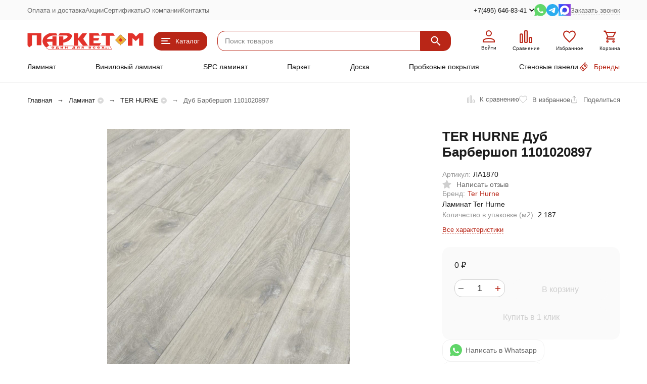

--- FILE ---
content_type: text/html; charset=utf-8
request_url: https://parket-m.ru/laminat/ter-hurne/8255/
body_size: 28471
content:
<!DOCTYPE html><html lang="ru"><head prefix="og: http://ogp.me/ns# fb: http://ogp.me/ns/fb# product: http://ogp.me/ns/product#"><meta http-equiv="Content-Type" content="text/html; charset=utf-8" /><meta name="viewport" content="width=device-width, initial-scale=1, maximum-scale=1" /><meta http-equiv="x-ua-compatible" content="IE=edge" /><meta name="format-detection" content="telephone=no" /><title>➤ Купить TER HURNE Дуб Барбершоп 1101020897 в Москве | Интернет-магазин «Паркет М»</title><meta name="Description" content="➤ Купите TER HURNE Дуб Барбершоп 1101020897 TER HURNE по цене 0 руб. ✔ Гарантия на весь товар ✈ Быстро доставим по Москве ✔ Монтаж и укладка пола ✔ Работаем с 1997 года. " /><meta name="Keywords" content="Купить Дуб Барбершоп 1101020897 TER HURNE в Москве, Купить ламинат Дуб Барбершоп 1101020897 TER HURNE" /><meta name="theme-color" content="#B92617"><meta name="msapplication-navbutton-color" content="#B92617" /><link rel="canonical" href="https://parket-m.ru/laminat/ter-hurne/8255/" /><link rel="icon" href="/favicon.ico" type="image/x-icon"><style>:root {--primary-color: #B92617;--primary-color-hover: rgb(209,44,26);--primary-color-alpha-5: rgba(185, 38, 23, .5);--dark-color: #3B0D08;--dark-color-alpha-5: rgba(59, 13, 8, .5);--accent-color: rgb(163,35,20);--accent-color-hover: rgb(141,30,17);--light-color: #FFF5F4;--light-color-hover: rgb(255,222,219);--pale-color: rgba(255, 245, 244, 0.5);--footer-text-color: white;--price-with-compare-color: #ff3131;--container-width: 1485px;--inputs-buttons-border-radius: 15px;--header-bottom-bar-bg-color: #CC3333;--header-bottom-bar-btn-color: rgb(184,46,46);--header-bottom-bar-btn-hover-color: rgb(163,41,41);--header-bottom-bar-text-color: #1B1B1B;--font-family: 'Arial', sans-serif;--counter-padding: 2px 2px 1px;--home-slider-height: 430px;--home-slider-height-adaptive-ratio: 0.22395833333333;--home-slider-height-s-adaptive-ratio: 0.44605809128631;@media (min-width: 1200px) {--home-slider-height-s-adaptive-ratio: 0.38738738738739;}--home-slider-height-adaptive: 150px;}@media (max-width: 1023px) {body:not(.page__d) .r-hidden-md {display: none !important;}}@media (max-width: 1502px) {:root {--container-width: calc(100vw - 17px);}}</style><link href="/wa-data/public/shop/themes/megashop3/css/megashop.vendors.min.css?v=1.0.2.2" rel="stylesheet" /><link href="/wa-data/public/shop/themes/megashop3/css/megashop.min.css?v=1.0.2.2" rel="stylesheet" /><link href="/wa-data/public/shop/themes/megashop3/css/megashop.shop.min.css?v=1.0.2.2" rel="stylesheet" /><link href="https://parket-m.ru/wa-apps/shop/plugins/brand/css/frontend_nav.css" rel="stylesheet">
<link href="https://parket-m.ru/wa-apps/shop/plugins/brand/css/grouped_brands.css" rel="stylesheet">
<script src="/wa-data/public/shop/themes/megashop3/js/megashop.head.min.js?v=1.0.2.2"  ></script><script src="/wa-data/public/shop/themes/megashop3/js/megashop.vendors.min.js?v=1.0.2.2" defer ></script><script src="https://yastatic.net/es5-shims/0.0.2/es5-shims.min.js" defer></script><script src="https://yastatic.net/share2/share.js" defer></script><script src="/wa-data/public/shop/themes/megashop3/js/megashop.min.js?v=1.0.2.2" defer ></script><script src="/wa-data/public/shop/themes/megashop3/js/megashop.shop.min.js?v=1.0.2.2" defer ></script><meta property="og:type" content="website">
<meta property="og:title" content="➤ Купить TER HURNE Дуб Барбершоп 1101020897 в Москве | Интернет-магазин «Паркет М»">
<meta property="og:description" content="➤ Купите TER HURNE Дуб Барбершоп 1101020897 TER HURNE по цене 0 руб. ✔ Гарантия на весь товар ✈ Быстро доставим по Москве ✔ Монтаж и укладка пола ✔ Работаем с 1997 года. ">
<meta property="og:image" content="https://parket-m.ru/wa-data/public/shop/products/55/82/8255/images/32759/32759.750x0.jpg">
<meta property="og:url" content="https://parket-m.ru/laminat/ter-hurne/8255/">
<meta property="product:price:currency" content="RUB">
<meta name="yandex-verification" content="8a064dc45463da4d" />

<meta name="google-site-verification" content="M5noGH8js4jroqanXChcZCa6knHbpo-DtR6px0TKux4" />
<meta name="google-site-verification" content="EN6bxKagYKLX-nK-xNKYfJLmk38xiSE_h-tvdbFeCN8" />

<meta name="wa-expert-hash" content="989aeda318606d279343035b339621134b2a2d" /><!-- plugin hook: 'frontend_head' --><!-- frontend_head.seoredirect-plugin --><!-- frontend_head.smartfilters-plugin --><!-- frontend_head.linkcanonical-plugin --><!-- frontend_head.seofilter-plugin --><!-- frontend_head.buy1click-plugin -->    <link rel="stylesheet" href="/wa-apps/shop/plugins/buy1click/assets/frontend.bundle.css?v=1.29.8" />
    <link rel="stylesheet" href="/wa-apps/shop/plugins/buy1click/css/buy1click.css?v=1.29.8" />
    <link rel="stylesheet" href="/wa-apps/shop/plugins/buy1click/css/style__.css?v=1.29.8" />
    <script>
        window.shop_buy1click_config = {"wa_url":"\/","form_url":"\/buy1click\/form\/","update_form_url":"\/buy1click\/update_state\/","send_form_url":"\/buy1click\/send_form\/","ping_form_url":"\/buy1click\/ping_form\/","close_form_url":"\/buy1click\/close\/","send_channel_address_url":"\/buy1click\/request_channel_code\/","send_channel_code_url":"\/buy1click\/validate_channel_code\/","is_increase_plugin_enabled":false};
    </script>
    <script src="/wa-apps/shop/plugins/buy1click/assets/frontend.bundle.js?v=1.29.8" defer></script>
    <script src="/wa-apps/shop/plugins/buy1click/js/buy1click.js?v=1.29.8" defer></script>
<!-- frontend_head.ordercall-plugin --><script>window.wa_ordercall_userdata = {"wa_captcha":"<script>\n    (function() {\n\n        \n\n        window.onloadWaRecaptchaCallback = function() {\n            var sitekey = \"6LcHs6cpAAAAAF17mSJaOGBwFkLwaRcdIvhvmQHg\";\n            if (!window.grecaptcha) return;\n            $('.g-recaptcha:not(.initialized)').each(function() {\n                var wrapper = $(this).addClass('initialized');\n                var widget_id = grecaptcha.render(wrapper[0], { sitekey: sitekey });\n                wrapper.siblings('.wa-captcha-refresh, .wa-captcha-img').click(function() {\n                    var new_wrapper = $('<div class=\"g-recaptcha\"><\/div>');\n                    wrapper.after(new_wrapper);\n                    wrapper.remove();\n                    new_wrapper = new_wrapper.addClass('initialized');\n                    widget_id = grecaptcha.render(new_wrapper[0], { sitekey: sitekey });\n                    wrapper = new_wrapper;\n                    return false;\n                });\n            });\n            $(window).trigger('wa_recaptcha_loaded');\n        };\n\n        $(function() {\n            if (window.grecaptcha) {\n                window.onloadWaRecaptchaCallback();\n            } else {\n                $.getScript(\"https:\/\/www.google.com\/recaptcha\/api.js?render=explicit&onload=onloadWaRecaptchaCallback\");\n            }\n        });\n    })();\n<\/script>\n<div class=\"wa-captcha wa-recaptcha\">\n    <a class=\"wa-captcha-refresh wa-captcha-img\" style=\"display:none;\"><\/a>\n    <div class=\"g-recaptcha\"><\/div>\n<\/div>\n","wa_user_name":false,"wa_user_phone":"","wa_user_email":""}</script><!-- frontend_head.robots-plugin -->    <meta name="robots" content="index, follow"/>
<!-- frontend_head.buy1click2-plugin --></head><body class="page page_buy1click page_ordercall page_regions page_dp"><div id="megashop-symbol-sprite" style="height: 0; width: 0; position: absolute; visibility: hidden;"></div><script src="/wa-data/public/shop/themes/megashop3/js/megashop.symbol-sprite.js" async></script><div class="microdata"><div itemscope itemtype="http://schema.org/WebSite"><link itemprop="url" href="https://parket-m.ru" /><form itemprop="potentialAction" itemscope itemtype="http://schema.org/SearchAction"><meta itemprop="target" content="https://parket-m.ru/search/?query={query}" /><input itemprop="query-input" type="text" name="query" /><input type="submit" /></form></div></div><div class="microdata"><div itemscope itemtype="http://schema.org/Organization"><link itemprop="url" href="https://parket-m.ru" /><meta itemprop="name" content="Паркет-М" /><meta itemprop="address" content="МКАД 33 км, Каширский двор 3, П13-4" /><meta itemprop="telephone" content="+7(495) 646-83-41" /><div itemprop="logo" itemscope itemtype="http://schema.org/ImageObject"><link itemprop="image" href="/wa-data/public/shop/themes/megashop3/img/logo.svg?v1707370797" /><link itemprop="contentUrl" href="/wa-data/public/shop/themes/megashop3/img/logo.svg?v1707370797" /></div></div></div><div class="index"><div class="header-overlay"></div><div class="index__wrapper"><header class="index__header"><div class="header header_with-border r-hidden-md"><div class="header__top-bar"><div class="header-top-bar"><div class="container"><div class="header-top-bar__container"><!-- plugin hook: 'frontend_header' --><nav class="header-top-bar__container-nav"><ul class="header-top-bar-links"><li class="header-top-bar-links__item"><a class="link link_style_alt-gray" href="http://parket-m.ru/oplata-i-dostavka/ " target="_self">Оплата и доставка</a></li><li class="header-top-bar-links__item"><a class="link link_style_alt-gray" href="http://parket-m.ru/aktsii/" target="_self">Акции</a></li><li class="header-top-bar-links__item"><a class="link link_style_alt-gray" href="http://parket-m.ru/sertifikaty/" target="_self">Сертификаты</a></li><li class="header-top-bar-links__item"><a class="link link_style_alt-gray" href="http://parket-m.ru/about/" target="_self">О компании</a></li><li class="header-top-bar-links__item"><a class="link link_style_alt-gray" href="http://parket-m.ru/contats/" target="_self">Контакты</a></li></ul></nav><div class="header-top-bar__container-contacts"><div class="header-top-bar-contacts"><div class="header-top-bar-contacts__item"><div class="header-top-bar-contacts__phone"><div class="dropdown dropdown_left"><a class="header-top-bar-contacts__phone-link link-box" href="tel:+74956468341"><span class="icon-box icon-box_size_s"><span class="icon-box__content">+7(495) 646-83-41</span><span class="icon-box__icon"><svg class="svg-icon link-box__icon dropdown_icon"width="10" height="6"  ><use xlink:href="/wa-data/public/shop/themes/megashop3/svg/megashop.symbol-sprite.svg?v=1.0.2.2#arrow-bottom"></use></svg></span></span></a><div class="dropdown__dropdown dropdown__dropdown_left-arrow"><div class="dropdown-links dropdown-links_separated header-top-bar-contacts__dropdown"><div class="dropdown-links__item header-top-bar-contacts__dropdown-item"><div class="header-top-bar-contacts__dropdown-title">Режим работы:</div><div class="header-top-bar-contacts__dropdown-text">            Пн—Вс: 9:30—19:00
        
    </div></div><div class="dropdown-links__item header-top-bar-contacts__dropdown-item"><div class="header-top-bar-contacts__dropdown-title">Адрес:</div><div class="header-top-bar-contacts__dropdown-text">МКАД 33 км, Каширский двор 3, П13-4</div></div><div class="dropdown-links__item header-top-bar-contacts__dropdown-item"><div class="header-top-bar-contacts__dropdown-title">Email:</div><div class="header-top-bar-contacts__dropdown-text"><a class="link" href="mailto:parketm2002@gmail.com">parketm2002@gmail.com</a></div></div><div class="dropdown-links__item header-top-bar-contacts__dropdown-item"><div class="header-top-bar-contacts__dropdown-title">Соцсети и мессенджеры:</div><div class="header-top-bar-contacts__dropdown-text"><div class="messengers"><div class="messengers__messenger"><a class="image-box" href="https://wa.me/79166975558" target="_blank"><svg class="svg-icon "width="24" height="24"  ><use xlink:href="/wa-data/public/shop/themes/megashop3/svg/megashop.symbol-sprite.svg?v=1.0.2.2#whatsapp"></use></svg></a></div><div class="messengers__messenger"><a class="image-box" href="tg://resolve?domain=+79163776686"><svg class="svg-icon "width="24" height="24"  ><use xlink:href="/wa-data/public/shop/themes/megashop3/svg/megashop.symbol-sprite.svg?v=1.0.2.2#telegram"></use></svg></a></div><div class="messengers__messenger"><a class="image-box" href="https://max.ru/u/f9LHodD0cOLx1tkjXG5XXAN8db88jGiQuXjELSNU9AW-IfQu7Q_brzNlXfI" target="_blank"><svg class="svg-icon "width="24" height="24"  ><use xlink:href="/wa-data/public/shop/themes/megashop3/svg/megashop.symbol-sprite.svg?v=1.0.2.2#max"></use></svg></a></div></div></div></div></div></div></div></div></div><div class="header-top-bar-contacts__item header-top-bar-contacts__item_messengers"><div class="messengers"><div class="messengers__messenger tooltip"><a class="image-box" href="https://wa.me/79166975558" target="_blank"><svg class="svg-icon "width="24" height="24"  ><use xlink:href="/wa-data/public/shop/themes/megashop3/svg/megashop.symbol-sprite.svg?v=1.0.2.2#whatsapp"></use></svg></a><span class="tooltip__content tooltip__content_bottom">Написать в <br/>WhatsApp</span></div><div class="messengers__messenger tooltip"><a class="image-box" href="tg://resolve?domain=+79163776686"><svg class="svg-icon "width="24" height="24"  ><use xlink:href="/wa-data/public/shop/themes/megashop3/svg/megashop.symbol-sprite.svg?v=1.0.2.2#telegram"></use></svg></a><span class="tooltip__content tooltip__content_bottom">Написать в <br/>Telegram</span></div><div class="messengers__messenger tooltip"><a class="image-box" href="https://max.ru/u/f9LHodD0cOLx1tkjXG5XXAN8db88jGiQuXjELSNU9AW-IfQu7Q_brzNlXfI"><svg class="svg-icon "width="24" height="24"  ><use xlink:href="/wa-data/public/shop/themes/megashop3/svg/megashop.symbol-sprite.svg?v=1.0.2.2#max"></use></svg></a><span class="tooltip__content tooltip__content_bottom">Написать в <br/>MAX</span></div></div></div><div class="header-top-bar-contacts__item"><a class="pseudo-link pseudo-link_style_alt-gray ordercall-button call-back-button">Заказать звонок</a></div></div></div></div></div></div></div><div class="header__middle-bar"><div class="header-middle-bar "><div class="container"><div class="header-middle-bar__container"><div class="header-middle-bar__container-logo"><a class="image-box image-box_contain" href="/"><img src="/wa-data/public/shop/themes/megashop3/img/logo.svg?v1707370797" alt="Паркет-М" /></a></div><div class="header-middle-bar__container-main"><div class="header-middle-bar-shop"><div class="header-middle-bar-shop__catalog-container"><span class="button header-middle-bar-shop-catalog-button catalog-dropdown-button" data-trigger_type="click"><span class="icon-box icon-box_size_l"><span class="icon-box__icon"><div class="burger-icon" style="width:18px;height:12px"><div class="burger-icon__box"><div class="burger-icon__inner"></div></div></div></span><span class="icon-box__content">Каталог</span></span></span></div><div class="header-middle-bar-shop__search-container"><form class="input-search input-search_size_l " action="/search/" data-autocomplete="1"><div class="input-search__input-container"><input class="input-search__input input-text input-text_size_s input-text_fill" name="query" placeholder="Поиск товаров" value="" autocomplete="off" /></div><div class="input-search__button-container"><button class="input-search__button button"><svg class="svg-icon "width="20" height="20" fill="currentColor" ><use xlink:href="/wa-data/public/shop/themes/megashop3/svg/megashop.symbol-sprite.svg?v=1.0.2.2#search"></use></svg></button></div></form></div><div class="header-middle-bar-shop__links-container"><div class="header-middle-bar-shop-links header-middle-bar-shop-links_size_s"><div class="header-middle-bar-shop-links__item"><a class="link-box link-box_style_light login-link" href="/login/" title="Мой профиль"><span class="icon-box icon-box_size_l icon-box_col"><span class="icon-box__icon"><span class="header-middle-bar-shop-links__user-image image-box"><svg class="svg-icon link-box__icon"width="25" height="25" fill="none" ><use xlink:href="/wa-data/public/shop/themes/megashop3/svg/megashop.symbol-sprite.svg?v=1.0.2.2#user"></use></svg></span></span><span class="icon-box__content"><span class="link-box__link link-box__link_black">Войти</span></span></span></a></div><div class="header-middle-bar-shop-links__item"><a class="link-box link-box_style_light compare-link" href="/compare/" title="Сравнение"><span class="icon-box icon-box_size_l icon-box_col"><span class="icon-box__icon"><span class="image-box"><span class="counter compare-counter counter_empty">0</span><svg class="svg-icon link-box__icon"width="25" height="25" fill="none"  stroke-width="2"><use xlink:href="/wa-data/public/shop/themes/megashop3/svg/megashop.symbol-sprite.svg?v=1.0.2.2#compare"></use></svg></span></span><span class="icon-box__content"><span class="link-box__link link-box__link_black">Сравнение</span></span></span></a></div><div class="header-middle-bar-shop-links__item"><a class="link-box link-box_style_light" href="/search/?list=favorite" title="Избранное"><span class="icon-box icon-box_size_l icon-box_col"><span class="icon-box__icon"><span class="image-box"><span class="counter favorite-counter counter_empty">0</span><svg class="svg-icon link-box__icon"width="25" height="25" fill="none"  stroke-width="2"><use xlink:href="/wa-data/public/shop/themes/megashop3/svg/megashop.symbol-sprite.svg?v=1.0.2.2#favorite"></use></svg></span></span><span class="icon-box__content"><span class="link-box__link link-box__link_black">Избранное</span></span></span></a></div><div class="header-middle-bar-shop-links__item header-middle-bar-shop-links__item_cart"><a class="link-box link-box_style_light" href="/order/"><span class="icon-box icon-box_size_l icon-box_col"><span class="icon-box__icon"><span class="image-box"><span class="counter cart-counter counter_empty">0</span><svg class="svg-icon link-box__icon"width="25" height="25" fill="none" ><use xlink:href="/wa-data/public/shop/themes/megashop3/svg/megashop.symbol-sprite.svg?v=1.0.2.2#cart"></use></svg></span></span><span class="icon-box__content"><span class="link-box__link link-box__link_black">Корзина</span></span></span></a></div></div></div></div></div></div></div></div></div><div class="header__bottom-bar"><div class="header-bottom-bar header-bottom-bar_compact header-bottom-bar_transparent"><div class="container"><div class="header-bottom-bar__container"><nav class="header-bottom-bar__container-links "><ul class="header-bottom-bar-links header-bottom-bar-links_alt header-bottom-bar-links_transparent" data-is_overlay_enabled="true"><div class="header-bottom-bar-links__item-container"><div class="header-bottom-bar-links__item"><a class="catalog-category-button button button_rect button_fill header-bottom-bar-links__link" href="/laminat/" target="_self" data-category_id="59">Ламинат</a></div></div><div class="header-bottom-bar-links__item-container"><div class="header-bottom-bar-links__item"><a class="catalog-category-button button button_rect button_fill header-bottom-bar-links__link" href="/vinilovyj-laminat/" target="_self" data-category_id="96">Виниловый ламинат</a></div></div><div class="header-bottom-bar-links__item-container"><div class="header-bottom-bar-links__item"><a class="catalog-category-button button button_rect button_fill header-bottom-bar-links__link" href="/spc-laminat/" target="_self" data-category_id="116">SPC ламинат</a></div></div><div class="header-bottom-bar-links__item-container"><div class="header-bottom-bar-links__item"><a class="catalog-category-button button button_rect button_fill header-bottom-bar-links__link" href="/parketnaya-doska/" target="_self" data-category_id="142">Паркет</a></div></div><div class="header-bottom-bar-links__item-container"><div class="header-bottom-bar-links__item"><a class="catalog-category-button button button_rect button_fill header-bottom-bar-links__link" href="#" target="_self" data-category_id="191">Доска</a></div></div><div class="header-bottom-bar-links__item-container"><div class="header-bottom-bar-links__item"><a class="catalog-category-button button button_rect button_fill header-bottom-bar-links__link" href="/probkovye-pokrytiya/" target="_self" data-category_id="173">Пробковые покрытия</a></div></div><div class="header-bottom-bar-links__item-container"><div class="header-bottom-bar-links__item"><a class="catalog-category-button button button_rect button_fill header-bottom-bar-links__link" href="/stenovye-paneli/" target="_self" data-category_id="187">Стеновые панели</a></div></div></ul><ul class="header-bottom-bar-links header-bottom-bar-links_alt header-bottom-bar-links_transparent header-bottom-bar-links_additional" data-is_overlay_enabled="true"><div class="header-bottom-bar-links__item-container"><div class="header-bottom-bar-links__item"><a class="brands-dropdown-button button button_rect button_fill header-bottom-bar-links__link header-bottom-bar-links__link_colored" href="/brand/"><span class="icon-box"><span class="icon-box__icon"><svg class="svg-icon "width="20" height="20"  ><use xlink:href="/wa-data/public/shop/themes/megashop3/svg/megashop.symbol-sprite.svg?v=1.0.2.2#tag"></use></svg></span><span class="icon-box__content">Бренды</span></span></a></div></div></ul></nav></div></div></div></div><div class="header__dropdown-bar header__dropdown-bar_compact"><div class="header-dropdown-bar"><div class="container header-dropdown-bar__container"><div class="catalog-dropdown catalog-dropdown_extend" data-is_overlay_enabled="true" data-trigger_type="click"><div class="catalog-extend catalog-extend_fixed-width"><nav class="catalog-extend__list-container"><ul class="catalog-list  " data-show_first="true"><li class="catalog-list__item catalog-list__item_has-children" data-category_id="59"><span class="catalog-list__content "><a class="catalog-list__link" href="/laminat/">Ламинат</a><svg class="svg-icon catalog-list__arrow-icon"width="6" height="10" fill="currentColor" ><use xlink:href="/wa-data/public/shop/themes/megashop3/svg/megashop.symbol-sprite.svg?v=1.0.2.2#arrow-right"></use></svg></span></li><li class="catalog-list__item catalog-list__item_has-children" data-category_id="96"><span class="catalog-list__content "><a class="catalog-list__link" href="/vinilovyj-laminat/">Виниловый ламинат</a><svg class="svg-icon catalog-list__arrow-icon"width="6" height="10" fill="currentColor" ><use xlink:href="/wa-data/public/shop/themes/megashop3/svg/megashop.symbol-sprite.svg?v=1.0.2.2#arrow-right"></use></svg></span></li><li class="catalog-list__item catalog-list__item_has-children" data-category_id="116"><span class="catalog-list__content "><a class="catalog-list__link" href="/spc-laminat/">SPC ламинат</a><svg class="svg-icon catalog-list__arrow-icon"width="6" height="10" fill="currentColor" ><use xlink:href="/wa-data/public/shop/themes/megashop3/svg/megashop.symbol-sprite.svg?v=1.0.2.2#arrow-right"></use></svg></span></li><li class="catalog-list__item catalog-list__item_has-children" data-category_id="142"><span class="catalog-list__content "><a class="catalog-list__link" href="/parketnaya-doska/">Паркет</a><svg class="svg-icon catalog-list__arrow-icon"width="6" height="10" fill="currentColor" ><use xlink:href="/wa-data/public/shop/themes/megashop3/svg/megashop.symbol-sprite.svg?v=1.0.2.2#arrow-right"></use></svg></span></li><li class="catalog-list__item catalog-list__item_has-children" data-category_id="191"><span class="catalog-list__content "><a class="catalog-list__link" href="#">Доска</a><svg class="svg-icon catalog-list__arrow-icon"width="6" height="10" fill="currentColor" ><use xlink:href="/wa-data/public/shop/themes/megashop3/svg/megashop.symbol-sprite.svg?v=1.0.2.2#arrow-right"></use></svg></span></li><li class="catalog-list__item catalog-list__item_has-children" data-category_id="173"><span class="catalog-list__content "><a class="catalog-list__link" href="/probkovye-pokrytiya/">Пробковые покрытия</a><svg class="svg-icon catalog-list__arrow-icon"width="6" height="10" fill="currentColor" ><use xlink:href="/wa-data/public/shop/themes/megashop3/svg/megashop.symbol-sprite.svg?v=1.0.2.2#arrow-right"></use></svg></span></li><li class="catalog-list__item catalog-list__item_has-children" data-category_id="187"><span class="catalog-list__content "><a class="catalog-list__link" href="/stenovye-paneli/">Стеновые панели</a><svg class="svg-icon catalog-list__arrow-icon"width="6" height="10" fill="currentColor" ><use xlink:href="/wa-data/public/shop/themes/megashop3/svg/megashop.symbol-sprite.svg?v=1.0.2.2#arrow-right"></use></svg></span></li></ul></nav><div class="catalog-extend__columns-container"><div class="catalog-extend__columns" data-category_id="59"><div class="catalog-columns-header"><a href="/laminat/" class="catalog-columns-header__title title title_h4 link link_style_hover">Ламинат</a></div><div class="catalog-columns " style="columns:6;-moz-columns:6;-webkit-columns:6"><div class="catalog-columns__category-container catalog-columns__category-container_break-avoid"><div class="catalog-columns__category"><span class="catalog-columns__content"><a class="catalog-columns__link link link_style_hover" href="#">Класс</a></span></div><div class="catalog-columns__subcategories"><div class="catalog-columns__subcategory"><a class="catalog-columns__subcategory-link link link_style_hover" href="/laminat/32-klass/">32 класс</a></div><div class="catalog-columns__subcategory"><a class="catalog-columns__subcategory-link link link_style_hover" href="/laminat/33-klass/">33 класс</a></div><div class="catalog-columns__subcategory"><a class="catalog-columns__subcategory-link link link_style_hover" href="/laminat/?klass%5B%5D=179&amp;order=desc&amp;sort=total_sales">33+ класс</a></div><div class="catalog-columns__subcategory"><a class="catalog-columns__subcategory-link link link_style_hover" href="/laminat/34-klass/?sort=total_sales&amp;order=desc">34 класс</a></div></div></div><div class="catalog-columns__category-container catalog-columns__category-container_break-avoid"><div class="catalog-columns__category"><span class="catalog-columns__content"><a class="catalog-columns__link link link_style_hover" href="#">Толщина</a></span></div><div class="catalog-columns__subcategories"><div class="catalog-columns__subcategory"><a class="catalog-columns__subcategory-link link link_style_hover" href="/laminat/?tolshchina_v_mm%5B%5D=188">7 мм</a></div><div class="catalog-columns__subcategory"><a class="catalog-columns__subcategory-link link link_style_hover" href="/laminat/8-mm/">8 мм</a></div><div class="catalog-columns__subcategory"><a class="catalog-columns__subcategory-link link link_style_hover" href="/laminat/?tolshchina_v_mm%5B%5D=128">10 мм</a></div><div class="catalog-columns__subcategory"><a class="catalog-columns__subcategory-link link link_style_hover" href="/laminat/12-mm/">12 мм</a></div></div></div><div class="catalog-columns__category-container catalog-columns__category-container_break-avoid"><div class="catalog-columns__category"><span class="catalog-columns__content"><a class="catalog-columns__link link link_style_hover" href="#">Бренд</a></span></div><div class="catalog-columns__subcategories"><div class="catalog-columns__subcategory"><a class="catalog-columns__subcategory-link link link_style_hover" href="/laminat/agt/">AGT</a></div><div class="catalog-columns__subcategory"><a class="catalog-columns__subcategory-link link link_style_hover" href="/laminat/alixfloor/">ALIXFLOOR</a></div><div class="catalog-columns__subcategory"><a class="catalog-columns__subcategory-link link link_style_hover" href="/laminat/alpine-floor/">ALPINE FLOOR</a></div><div class="catalog-columns__subcategory"><a class="catalog-columns__subcategory-link link link_style_hover" href="/laminat/alsafloor/">ALSAFLOOR</a></div><div class="catalog-columns__subcategory"><a class="catalog-columns__subcategory-link link link_style_hover" href="/laminat/arteo-by-classen/">ARTEO BY CLASSEN</a></div><div class="catalog-columns__subcategory"><a class="catalog-columns__subcategory-link link link_style_hover" href="/laminat/ever-sense/">EVER SENSE</a></div><div class="catalog-columns__subcategory"><a href="#" class="link">Смотреть все</a></div></div></div><div class="catalog-columns__category-container catalog-columns__category-container_break-avoid"><div class="catalog-columns__category"><span class="catalog-columns__content"><a class="catalog-columns__link link link_style_hover" href="#">Назначение</a></span></div><div class="catalog-columns__subcategories"><div class="catalog-columns__subcategory"><a class="catalog-columns__subcategory-link link link_style_hover" href="/laminat/dlya-infrakrasnogo-pola/">Ламинат для инфракрасного пола</a></div><div class="catalog-columns__subcategory"><a class="catalog-columns__subcategory-link link link_style_hover" href="/laminat/vlagostoykiy-dlya-kuhni/">Ламинат влагостойкий для кухни</a></div><div class="catalog-columns__subcategory"><a class="catalog-columns__subcategory-link link link_style_hover" href="/laminat/dlya-ofisa/">Ламинат для офиса</a></div><div class="catalog-columns__subcategory"><a class="catalog-columns__subcategory-link link link_style_hover" href="/laminat/dlya-spalni/">Ламинат для спальни</a></div><div class="catalog-columns__subcategory"><a class="catalog-columns__subcategory-link link link_style_hover" href="/laminat/dlya-teplogo-pola/">Ламинат для теплого пола</a></div></div></div><div class="catalog-columns__category-container catalog-columns__category-container_break-avoid"><div class="catalog-columns__category"><span class="catalog-columns__content"><a class="catalog-columns__link link link_style_hover" href="/laminat/">Страна производства</a></span></div><div class="catalog-columns__subcategories"><div class="catalog-columns__subcategory"><a class="catalog-columns__subcategory-link link link_style_hover" href="/laminat/avstriya/">Австрия</a></div><div class="catalog-columns__subcategory"><a class="catalog-columns__subcategory-link link link_style_hover" href="/laminat/belgiya/">Бельгия</a></div><div class="catalog-columns__subcategory"><a class="catalog-columns__subcategory-link link link_style_hover" href="/laminat/nemeckij/">Германия</a></div><div class="catalog-columns__subcategory"><a class="catalog-columns__subcategory-link link link_style_hover" href="/laminat/kitay/">Китай</a></div><div class="catalog-columns__subcategory"><a class="catalog-columns__subcategory-link link link_style_hover" href="/laminat/?order=desc&amp;sort=total_sales&amp;strana_proizvodstva%5B%5D=869">Китай-Германия</a></div><div class="catalog-columns__subcategory"><a class="catalog-columns__subcategory-link link link_style_hover" href="/laminat/polsha/">Польша</a></div><div class="catalog-columns__subcategory"><a href="/laminat/" class="link">Смотреть все</a></div></div></div><div class="catalog-columns__category-container catalog-columns__category-container_break-avoid"><div class="catalog-columns__category"><span class="catalog-columns__content"><a class="catalog-columns__link link link_style_hover" href="/laminat/">Дизайн</a></span></div><div class="catalog-columns__subcategories"><div class="catalog-columns__subcategory"><a class="catalog-columns__subcategory-link link link_style_hover" href="/laminat/elochka/">Елочкой</a></div><div class="catalog-columns__subcategory"><a class="catalog-columns__subcategory-link link link_style_hover" href="/laminat/?dizayn%5B%5D=1331&amp;order=desc&amp;sort=total_sales">Под паркет</a></div><div class="catalog-columns__subcategory"><a class="catalog-columns__subcategory-link link link_style_hover" href="/laminat/pod-plitku/?sort=total_sales&amp;order=desc">Под плитку</a></div><div class="catalog-columns__subcategory"><a class="catalog-columns__subcategory-link link link_style_hover" href="/laminat/?dizayn%5B%5D=1322&amp;order=desc&amp;sort=total_sales">Шестигранный</a></div></div></div><div class="catalog-columns__category-container catalog-columns__category-container_break-avoid"><div class="catalog-columns__category"><span class="catalog-columns__content"><a class="catalog-columns__link link link_style_hover" href="/laminat/">Рисунок</a></span></div><div class="catalog-columns__subcategories"><div class="catalog-columns__subcategory"><a class="catalog-columns__subcategory-link link link_style_hover" href="/laminat/?dizayn%5B%5D=1324&amp;order=desc&amp;sort=total_sales">Под бетон</a></div><div class="catalog-columns__subcategory"><a class="catalog-columns__subcategory-link link link_style_hover" href="/laminat/?dizayn%5B%5D=1319&amp;order=desc&amp;sort=total_sales">Мрамор</a></div><div class="catalog-columns__subcategory"><a class="catalog-columns__subcategory-link link link_style_hover" href="/laminat/dub/?sort=total_sales&amp;order=desc">Дуб</a></div></div></div><div class="catalog-columns__category-container catalog-columns__category-container_break-avoid"><div class="catalog-columns__category"><span class="catalog-columns__content"><a class="catalog-columns__link link link_style_hover" href="/podlozhka/">Подложка</a></span></div><div class="catalog-columns__subcategories"><div class="catalog-columns__subcategory"><a class="catalog-columns__subcategory-link link link_style_hover" href="/podlozhka/?tolshchina_v_mm%5B%5D=519">1,5 мм</a></div><div class="catalog-columns__subcategory"><a class="catalog-columns__subcategory-link link link_style_hover" href="/podlozhka/2-mm/">2 мм</a></div><div class="catalog-columns__subcategory"><a class="catalog-columns__subcategory-link link link_style_hover" href="/podlozhka/?order=desc&amp;sort=total_sales&amp;tolshchina_v_mm%5B%5D=437">3 мм</a></div><div class="catalog-columns__subcategory"><a class="catalog-columns__subcategory-link link link_style_hover" href="/podlozhka/?order=desc&amp;sort=total_sales&amp;tolshchina_v_mm%5B%5D=452">5 мм</a></div><div class="catalog-columns__subcategory"><a class="catalog-columns__subcategory-link link link_style_hover" href="/podlozhka/?order=desc&amp;proizvoditel%5B%5D=500&amp;sort=total_sales">Aberhof</a></div><div class="catalog-columns__subcategory"><a class="catalog-columns__subcategory-link link link_style_hover" href="/podlozhka/?order=desc&amp;proizvoditel%5B%5D=926&amp;sort=total_sales">BELTERMO</a></div><div class="catalog-columns__subcategory"><a href="/podlozhka/" class="link">Смотреть все</a></div></div></div><div class="catalog-columns__category-container catalog-columns__category-container_break-avoid"><div class="catalog-columns__category"><span class="catalog-columns__content"><a class="catalog-columns__link link link_style_hover" href="/plintus/">Плинтус</a></span></div><div class="catalog-columns__subcategories"><div class="catalog-columns__subcategory"><a class="catalog-columns__subcategory-link link link_style_hover" href="/plintus/?material_plintusa%5B%5D=1108">Алюминиевый плинтус</a></div><div class="catalog-columns__subcategory"><a class="catalog-columns__subcategory-link link link_style_hover" href="/plintus/?material_plintusa%5B%5D=553">МДФ плинтус</a></div><div class="catalog-columns__subcategory"><a class="catalog-columns__subcategory-link link link_style_hover" href="/plintus/deartio/">Deartio</a></div><div class="catalog-columns__subcategory"><a class="catalog-columns__subcategory-link link link_style_hover" href="/plintus/likorn/">Ликорн</a></div><div class="catalog-columns__subcategory"><a class="catalog-columns__subcategory-link link link_style_hover" href="/plintus/finitura-dekor/">Finitura dekor</a></div><div class="catalog-columns__subcategory"><a class="catalog-columns__subcategory-link link link_style_hover" href="/plintus/decomaster/">Decomaster</a></div><div class="catalog-columns__subcategory"><a href="/plintus/" class="link">Смотреть все</a></div></div></div></div></div><div class="catalog-extend__columns" data-category_id="96"><div class="catalog-columns-header"><a href="/vinilovyj-laminat/" class="catalog-columns-header__title title title_h4 link link_style_hover">Виниловый ламинат</a></div><div class="catalog-columns " style="columns:6;-moz-columns:6;-webkit-columns:6"><div class="catalog-columns__category-container catalog-columns__category-container_break-avoid"><div class="catalog-columns__category"><span class="catalog-columns__content"><a class="catalog-columns__link link link_style_hover" href="#">Класс</a></span></div><div class="catalog-columns__subcategories"><div class="catalog-columns__subcategory"><a class="catalog-columns__subcategory-link link link_style_hover" href="/vinilovyj-laminat/31-klass/">31 класс</a></div><div class="catalog-columns__subcategory"><a class="catalog-columns__subcategory-link link link_style_hover" href="/vinilovyj-laminat/33-klass/">33 класс</a></div><div class="catalog-columns__subcategory"><a class="catalog-columns__subcategory-link link link_style_hover" href="/vinilovyj-laminat/34-klass/">34 класс</a></div><div class="catalog-columns__subcategory"><a class="catalog-columns__subcategory-link link link_style_hover" href="/vinilovyj-laminat/41-klass/">41 класс</a></div><div class="catalog-columns__subcategory"><a class="catalog-columns__subcategory-link link link_style_hover" href="/vinilovyj-laminat/42-klass/">42 класс</a></div><div class="catalog-columns__subcategory"><a class="catalog-columns__subcategory-link link link_style_hover" href="/vinilovyj-laminat/43-klass/">43 класс</a></div><div class="catalog-columns__subcategory"><a href="#" class="link">Смотреть все</a></div></div></div><div class="catalog-columns__category-container catalog-columns__category-container_break-avoid"><div class="catalog-columns__category"><span class="catalog-columns__content"><a class="catalog-columns__link link link_style_hover" href="#">Толщина</a></span></div><div class="catalog-columns__subcategories"><div class="catalog-columns__subcategory"><a class="catalog-columns__subcategory-link link link_style_hover" href="/vinilovyj-laminat/2-mm/">2 мм</a></div><div class="catalog-columns__subcategory"><a class="catalog-columns__subcategory-link link link_style_hover" href="/vinilovyj-laminat/4-mm/">4 мм</a></div><div class="catalog-columns__subcategory"><a class="catalog-columns__subcategory-link link link_style_hover" href="/vinilovyj-laminat/5-mm/">5 мм</a></div><div class="catalog-columns__subcategory"><a class="catalog-columns__subcategory-link link link_style_hover" href="/vinilovyj-laminat/6-mm/">6 мм</a></div></div></div><div class="catalog-columns__category-container catalog-columns__category-container_break-avoid"><div class="catalog-columns__category"><span class="catalog-columns__content"><a class="catalog-columns__link link link_style_hover" href="#">Назначение</a></span></div><div class="catalog-columns__subcategories"><div class="catalog-columns__subcategory"><a class="catalog-columns__subcategory-link link link_style_hover" href="/vinilovyj-laminat/dlya-kuhni/">Ламинат для кухни</a></div><div class="catalog-columns__subcategory"><a class="catalog-columns__subcategory-link link link_style_hover" href="/vinilovyj-laminat/dlya-ofisa/">Ламинат для офиса</a></div><div class="catalog-columns__subcategory"><a class="catalog-columns__subcategory-link link link_style_hover" href="/vinilovyj-laminat/dlya-spalni/">Ламинат для спальни</a></div><div class="catalog-columns__subcategory"><a class="catalog-columns__subcategory-link link link_style_hover" href="/vinilovyj-laminat/dlya-teplogo-pola/">Для теплого пола</a></div></div></div><div class="catalog-columns__category-container catalog-columns__category-container_break-avoid"><div class="catalog-columns__category"><span class="catalog-columns__content"><a class="catalog-columns__link link link_style_hover" href="#">Бренд</a></span></div><div class="catalog-columns__subcategories"><div class="catalog-columns__subcategory"><a class="catalog-columns__subcategory-link link link_style_hover" href="/vinilovyj-laminat/alpine-floor/">ALPINE FLOOR</a></div><div class="catalog-columns__subcategory"><a class="catalog-columns__subcategory-link link link_style_hover" href="/vinilovyj-laminat/aquafloor/">AQUAFLOOR</a></div><div class="catalog-columns__subcategory"><a class="catalog-columns__subcategory-link link link_style_hover" href="/vinilovyj-laminat/norland/">NORLAND</a></div><div class="catalog-columns__subcategory"><a class="catalog-columns__subcategory-link link link_style_hover" href="/vinilovyj-laminat/tulesna/">TULESNA</a></div><div class="catalog-columns__subcategory"><a class="catalog-columns__subcategory-link link link_style_hover" href="/vinilovyj-laminat/quick-step/">QUICK STEP</a></div><div class="catalog-columns__subcategory"><a class="catalog-columns__subcategory-link link link_style_hover" href="/vinilovyj-laminat/tarkett/">TARKETT</a></div><div class="catalog-columns__subcategory"><a href="#" class="link">Смотреть все</a></div></div></div><div class="catalog-columns__category-container catalog-columns__category-container_break-avoid"><div class="catalog-columns__category"><span class="catalog-columns__content"><a class="catalog-columns__link link link_style_hover" href="/vinilovyj-laminat/">Страна производства</a></span></div><div class="catalog-columns__subcategories"><div class="catalog-columns__subcategory"><a class="catalog-columns__subcategory-link link link_style_hover" href="/vinilovyj-laminat/belgiya/">Бельгия</a></div><div class="catalog-columns__subcategory"><a class="catalog-columns__subcategory-link link link_style_hover" href="/vinilovyj-laminat/kitay/">Китай</a></div><div class="catalog-columns__subcategory"><a class="catalog-columns__subcategory-link link link_style_hover" href="/vinilovyj-laminat/?order=desc&amp;sort=total_sales&amp;strana_proizvodstva%5B%5D=869">Китай-Германия</a></div><div class="catalog-columns__subcategory"><a class="catalog-columns__subcategory-link link link_style_hover" href="/vinilovyj-laminat/rossiya/?sort=total_sales&amp;order=desc">Россия</a></div></div></div><div class="catalog-columns__category-container catalog-columns__category-container_break-avoid"><div class="catalog-columns__category"><span class="catalog-columns__content"><a class="catalog-columns__link link link_style_hover" href="https://parket-m.ru/vinilovyj-laminat/">Дизайн</a></span></div><div class="catalog-columns__subcategories"><div class="catalog-columns__subcategory"><a class="catalog-columns__subcategory-link link link_style_hover" href="/vinilovyj-laminat/elochka/">Елочкой</a></div><div class="catalog-columns__subcategory"><a class="catalog-columns__subcategory-link link link_style_hover" href="/vinilovyj-laminat/pod-plitku/">Под плитку</a></div></div></div><div class="catalog-columns__category-container catalog-columns__category-container_break-avoid"><div class="catalog-columns__category"><span class="catalog-columns__content"><a class="catalog-columns__link link link_style_hover" href="/vinilovyj-laminat/">Рисунок</a></span></div><div class="catalog-columns__subcategories"><div class="catalog-columns__subcategory"><a class="catalog-columns__subcategory-link link link_style_hover" href="/vinilovyj-laminat/mramor/">Под мрамор</a></div><div class="catalog-columns__subcategory"><a class="catalog-columns__subcategory-link link link_style_hover" href="/vinilovyj-laminat/?dizayn%5B%5D=1324&amp;order=desc&amp;sort=total_sales">Под бетон</a></div><div class="catalog-columns__subcategory"><a class="catalog-columns__subcategory-link link link_style_hover" href="/vinilovyj-laminat/dub/?sort=total_sales&amp;order=desc">Дуб</a></div></div></div><div class="catalog-columns__category-container catalog-columns__category-container_break-avoid"><div class="catalog-columns__category"><span class="catalog-columns__content"><a class="catalog-columns__link link link_style_hover" href="/vinilovyj-laminat/">Способ укладки</a></span></div><div class="catalog-columns__subcategories"><div class="catalog-columns__subcategory"><a class="catalog-columns__subcategory-link link link_style_hover" href="/vinilovyj-laminat/zamok/">Замковый</a></div><div class="catalog-columns__subcategory"><a class="catalog-columns__subcategory-link link link_style_hover" href="https://parket-m.ru/vinilovyj-laminat/ukladka-na-kley/">Клеевой</a></div></div></div><div class="catalog-columns__category-container catalog-columns__category-container_break-avoid"><div class="catalog-columns__category"><span class="catalog-columns__content"><a class="catalog-columns__link link link_style_hover" href="/vinilovyj-laminat/">Материал основания</a></span></div><div class="catalog-columns__subcategories"><div class="catalog-columns__subcategory"><a class="catalog-columns__subcategory-link link link_style_hover" href="/vinilovyj-laminat/lvt/">Виниловый ламинат LVT</a></div><div class="catalog-columns__subcategory"><a class="catalog-columns__subcategory-link link link_style_hover" href="/vinilovyj-laminat/spc/">Виниловый ламинат SPC</a></div></div></div><div class="catalog-columns__category-container catalog-columns__category-container_break-avoid"><div class="catalog-columns__category"><span class="catalog-columns__content"><a class="catalog-columns__link link link_style_hover" href="/vinilovyj-laminat/">Фаска</a></span></div><div class="catalog-columns__subcategories"><div class="catalog-columns__subcategory"><a class="catalog-columns__subcategory-link link link_style_hover" href="/vinilovyj-laminat/?nalichie_otsutstvie_faski%5B%5D=138&amp;order=desc&amp;sort=total_sales">4-V микрофаска</a></div><div class="catalog-columns__subcategory"><a class="catalog-columns__subcategory-link link link_style_hover" href="/vinilovyj-laminat/?nalichie_otsutstvie_faski%5B%5D=91&amp;order=desc&amp;sort=total_sales">4-V фаска</a></div><div class="catalog-columns__subcategory"><a class="catalog-columns__subcategory-link link link_style_hover" href="/vinilovyj-laminat/bez-faski/">Без фаски</a></div></div></div></div></div><div class="catalog-extend__columns" data-category_id="116"><div class="catalog-columns-header"><a href="/spc-laminat/" class="catalog-columns-header__title title title_h4 link link_style_hover">SPC ламинат</a></div><div class="catalog-columns catalog-columns_simple" style="columns:6;-moz-columns:6;-webkit-columns:6"><div class="catalog-columns__category-container catalog-columns__category-container_break-avoid" style="width:calc(100% / 6)"><div class="catalog-columns__category"><span class="catalog-columns__content"><a class="catalog-columns__link link link_style_hover" href="#">Класс</a></span></div><div class="catalog-columns__subcategories"><div class="catalog-columns__subcategory"><a class="catalog-columns__subcategory-link link link_style_hover" href="/spc-laminat/33-klass/">33 класс</a></div><div class="catalog-columns__subcategory"><a class="catalog-columns__subcategory-link link link_style_hover" href="/spc-laminat/33-43-klass/">33/43 класс</a></div><div class="catalog-columns__subcategory"><a class="catalog-columns__subcategory-link link link_style_hover" href="/spc-laminat/34-klass/">34 класс</a></div><div class="catalog-columns__subcategory"><a class="catalog-columns__subcategory-link link link_style_hover" href="/spc-laminat/42-klass/">42 класс</a></div><div class="catalog-columns__subcategory"><a class="catalog-columns__subcategory-link link link_style_hover" href="/spc-laminat/43-klass/">43 класс</a></div></div></div><div class="catalog-columns__category-container catalog-columns__category-container_break-avoid" style="width:calc(100% / 6)"><div class="catalog-columns__category"><span class="catalog-columns__content"><a class="catalog-columns__link link link_style_hover" href="/spc-laminat/">Толщина</a></span></div><div class="catalog-columns__subcategories"><div class="catalog-columns__subcategory"><a class="catalog-columns__subcategory-link link link_style_hover" href="/spc-laminat/?order=desc&amp;sort=total_sales&amp;tolshchina_v_mm%5B%5D=252">3,2 мм</a></div><div class="catalog-columns__subcategory"><a class="catalog-columns__subcategory-link link link_style_hover" href="/spc-laminat/?order=desc&amp;sort=total_sales&amp;tolshchina_v_mm%5B%5D=254">3,5 мм</a></div><div class="catalog-columns__subcategory"><a class="catalog-columns__subcategory-link link link_style_hover" href="/spc-laminat/?order=desc&amp;sort=total_sales&amp;tolshchina_v_mm%5B%5D=240">4 мм</a></div><div class="catalog-columns__subcategory"><a class="catalog-columns__subcategory-link link link_style_hover" href="/spc-laminat/?order=desc&amp;sort=total_sales&amp;tolshchina_v_mm%5B%5D=435">4,2 мм</a></div><div class="catalog-columns__subcategory"><a class="catalog-columns__subcategory-link link link_style_hover" href="/spc-laminat/8-mm/">8 мм</a></div><div class="catalog-columns__subcategory"><a class="catalog-columns__subcategory-link link link_style_hover" href="/spc-laminat/?order=desc&amp;sort=total_sales&amp;tolshchina_v_mm%5B%5D=231">4,5 мм</a></div><div class="catalog-columns__subcategory"><a href="/spc-laminat/" class="link">Смотреть все</a></div></div></div><div class="catalog-columns__category-container catalog-columns__category-container_break-avoid" style="width:calc(100% / 6)"><div class="catalog-columns__category"><span class="catalog-columns__content"><a class="catalog-columns__link link link_style_hover" href="#">Бренд</a></span></div><div class="catalog-columns__subcategories"><div class="catalog-columns__subcategory"><a class="catalog-columns__subcategory-link link link_style_hover" href="/spc-laminat/alpine-floor/">ALPINE FLOOR</a></div><div class="catalog-columns__subcategory"><a class="catalog-columns__subcategory-link link link_style_hover" href="/spc-laminat/fargo/">FARGO</a></div><div class="catalog-columns__subcategory"><a class="catalog-columns__subcategory-link link link_style_hover" href="/spc-laminat/firstfloor/">FIRSTFLOOR</a></div><div class="catalog-columns__subcategory"><a class="catalog-columns__subcategory-link link link_style_hover" href="/spc-laminat/union/">STARK</a></div><div class="catalog-columns__subcategory"><a class="catalog-columns__subcategory-link link link_style_hover" href="/spc-laminat/stonefloor/">STONEFLOOR</a></div><div class="catalog-columns__subcategory"><a class="catalog-columns__subcategory-link link link_style_hover" href="/spc-laminat/stonewood/">STONEWOOD</a></div><div class="catalog-columns__subcategory"><a href="#" class="link">Смотреть все</a></div></div></div><div class="catalog-columns__category-container catalog-columns__category-container_break-avoid" style="width:calc(100% / 6)"><div class="catalog-columns__category"><span class="catalog-columns__content"><a class="catalog-columns__link link link_style_hover" href="#">Назначение</a></span></div><div class="catalog-columns__subcategories"><div class="catalog-columns__subcategory"><a class="catalog-columns__subcategory-link link link_style_hover" href="/spc-laminat/dlya-teplogo-pola/">Для теплого пола</a></div><div class="catalog-columns__subcategory"><a class="catalog-columns__subcategory-link link link_style_hover" href="/spc-laminat/dlya-spalni/">SPC ламинат для спальни</a></div><div class="catalog-columns__subcategory"><a class="catalog-columns__subcategory-link link link_style_hover" href="/spc-laminat/dlya-kuhni/">SPC ламинат для кухни</a></div><div class="catalog-columns__subcategory"><a class="catalog-columns__subcategory-link link link_style_hover" href="/spc-laminat/dlya-dachi/">SPC ламинат для дачи</a></div></div></div><div class="catalog-columns__category-container catalog-columns__category-container_break-avoid" style="width:calc(100% / 6)"><div class="catalog-columns__category"><span class="catalog-columns__content"><a class="catalog-columns__link link link_style_hover" href="/spc-laminat/">Страна производства</a></span></div><div class="catalog-columns__subcategories"><div class="catalog-columns__subcategory"><a class="catalog-columns__subcategory-link link link_style_hover" href="/spc-laminat/belgiya/">Бельгия</a></div><div class="catalog-columns__subcategory"><a class="catalog-columns__subcategory-link link link_style_hover" href="/spc-laminat/kitay/">Китай</a></div><div class="catalog-columns__subcategory"><a class="catalog-columns__subcategory-link link link_style_hover" href="/spc-laminat/?order=desc&amp;sort=total_sales&amp;strana_proizvodstva%5B%5D=869">Китай-Германия</a></div><div class="catalog-columns__subcategory"><a class="catalog-columns__subcategory-link link link_style_hover" href="/spc-laminat/?order=desc&amp;sort=total_sales&amp;strana_proizvodstva%5B%5D=1286">Китай-США</a></div><div class="catalog-columns__subcategory"><a class="catalog-columns__subcategory-link link link_style_hover" href="/spc-laminat/rossiya/?sort=total_sales&amp;order=desc">Россия</a></div></div></div></div></div><div class="catalog-extend__columns" data-category_id="142"><div class="catalog-columns-header"><a href="/parketnaya-doska/" class="catalog-columns-header__title title title_h4 link link_style_hover">Паркет</a></div><div class="catalog-columns " style="columns:6;-moz-columns:6;-webkit-columns:6"><div class="catalog-columns__category-container catalog-columns__category-container_break-avoid"><div class="catalog-columns__category"><span class="catalog-columns__content"><a class="catalog-columns__link link link_style_hover" href="/parketnaya-doska/">Паркетная доска</a></span></div><div class="catalog-columns__subcategories"><div class="catalog-columns__subcategory"><a class="catalog-columns__subcategory-link link link_style_hover" href="/parketnaya-doska/barlinek/">Barlinek</a></div><div class="catalog-columns__subcategory"><a class="catalog-columns__subcategory-link link link_style_hover" href="/parketnaya-doska/focus-floor/">Focus Floor</a></div><div class="catalog-columns__subcategory"><a class="catalog-columns__subcategory-link link link_style_hover" href="/parketnaya-doska/tenfor/">TENFOR</a></div><div class="catalog-columns__subcategory"><a class="catalog-columns__subcategory-link link link_style_hover" href="/parketnaya-doska/grabo/">Grabo</a></div><div class="catalog-columns__subcategory"><a class="catalog-columns__subcategory-link link link_style_hover" href="/parketnaya-doska/tarkett/">Tarkett</a></div><div class="catalog-columns__subcategory"><a class="catalog-columns__subcategory-link link link_style_hover" href="/parketnaya-doska/polarwood/">Polarwood</a></div><div class="catalog-columns__subcategory"><a href="/parketnaya-doska/" class="link">Смотреть все</a></div></div></div><div class="catalog-columns__category-container catalog-columns__category-container_break-avoid"><div class="catalog-columns__category"><span class="catalog-columns__content"><a class="catalog-columns__link link link_style_hover" href="/parketnaya-doska/">Толщина</a></span></div><div class="catalog-columns__subcategories"><div class="catalog-columns__subcategory"><a class="catalog-columns__subcategory-link link link_style_hover" href="/parketnaya-doska/?order=desc&amp;sort=total_sales&amp;tolshchina_v_mm%5B%5D=1271">12,5 мм</a></div><div class="catalog-columns__subcategory"><a class="catalog-columns__subcategory-link link link_style_hover" href="/parketnaya-doska/?order=desc&amp;sort=total_sales&amp;tolshchina_v_mm%5B%5D=454">13,2 мм</a></div><div class="catalog-columns__subcategory"><a class="catalog-columns__subcategory-link link link_style_hover" href="/parketnaya-doska/?order=desc&amp;sort=total_sales&amp;tolshchina_v_mm%5B%5D=275">13,5 мм</a></div><div class="catalog-columns__subcategory"><a class="catalog-columns__subcategory-link link link_style_hover" href="/parketnaya-doska/?order=desc&amp;sort=total_sales&amp;tolshchina_v_mm%5B%5D=215">14 мм</a></div><div class="catalog-columns__subcategory"><a class="catalog-columns__subcategory-link link link_style_hover" href="/parketnaya-doska/?order=desc&amp;sort=total_sales&amp;tolshchina_v_mm%5B%5D=1269">14,5 мм</a></div></div></div><div class="catalog-columns__category-container catalog-columns__category-container_break-avoid"><div class="catalog-columns__category"><span class="catalog-columns__content"><a class="catalog-columns__link link link_style_hover" href="/parketnaya-doska/">Назначение</a></span></div><div class="catalog-columns__subcategories"><div class="catalog-columns__subcategory"><a class="catalog-columns__subcategory-link link link_style_hover" href="/parketnaya-doska/dlya-teplogo-pola/">Для теплого пола</a></div><div class="catalog-columns__subcategory"><a class="catalog-columns__subcategory-link link link_style_hover" href="/parketnaya-doska/dlya-spalni/">Для спальни</a></div></div></div><div class="catalog-columns__category-container catalog-columns__category-container_break-avoid"><div class="catalog-columns__category"><span class="catalog-columns__content"><a class="catalog-columns__link link link_style_hover" href="/parketnaya-doska/">Текстура</a></span></div><div class="catalog-columns__subcategories"><div class="catalog-columns__subcategory"><a class="catalog-columns__subcategory-link link link_style_hover" href="/parketnaya-doska/?order=desc&amp;sort=total_sales&amp;Texture%5B%5D=872">Браш</a></div><div class="catalog-columns__subcategory"><a class="catalog-columns__subcategory-link link link_style_hover" href="/parketnaya-doska/?order=desc&amp;sort=total_sales&amp;Texture%5B%5D=871">Гладкая</a></div></div></div><div class="catalog-columns__category-container catalog-columns__category-container_break-avoid"><div class="catalog-columns__category"><span class="catalog-columns__content"><a class="catalog-columns__link link link_style_hover" href="/parketnaya-doska/">Страна производства</a></span></div><div class="catalog-columns__subcategories"><div class="catalog-columns__subcategory"><a class="catalog-columns__subcategory-link link link_style_hover" href="/parketnaya-doska/?strana_proizvodstva%5B%5D=272">Венгрия</a></div><div class="catalog-columns__subcategory"><a class="catalog-columns__subcategory-link link link_style_hover" href="/parketnaya-doska/?strana_proizvodstva%5B%5D=304">Польша</a></div><div class="catalog-columns__subcategory"><a class="catalog-columns__subcategory-link link link_style_hover" href="/parketnaya-doska/rossiya/">Россия</a></div><div class="catalog-columns__subcategory"><a class="catalog-columns__subcategory-link link link_style_hover" href="/parketnaya-doska/?order=desc&amp;sort=total_sales&amp;strana_proizvodstva%5B%5D=431">Россия-Финляндия</a></div><div class="catalog-columns__subcategory"><a class="catalog-columns__subcategory-link link link_style_hover" href="/parketnaya-doska/?order=desc&amp;sort=total_sales&amp;strana_proizvodstva%5B%5D=1060">Россия-Сербия</a></div></div></div><div class="catalog-columns__category-container catalog-columns__category-container_break-avoid"><div class="catalog-columns__category"><span class="catalog-columns__content"><a class="catalog-columns__link link link_style_hover" href="/shtuchnyy-parket/">Штучный паркет</a></span></div><div class="catalog-columns__subcategories"><div class="catalog-columns__subcategory"><a class="catalog-columns__subcategory-link link link_style_hover" href="/shtuchnyy-parket/?poroda_dereva%5B%5D=1140">Бук</a></div><div class="catalog-columns__subcategory"><a class="catalog-columns__subcategory-link link link_style_hover" href="/shtuchnyy-parket/?poroda_dereva%5B%5D=1142">Дуб</a></div><div class="catalog-columns__subcategory"><a class="catalog-columns__subcategory-link link link_style_hover" href="/shtuchnyy-parket/?poroda_dereva%5B%5D=1141">Клён</a></div><div class="catalog-columns__subcategory"><a class="catalog-columns__subcategory-link link link_style_hover" href="/shtuchnyy-parket/?poroda_dereva%5B%5D=1135">Ясень</a></div></div></div><div class="catalog-columns__category-container catalog-columns__category-container_break-avoid"><div class="catalog-columns__category"><span class="catalog-columns__content"><a class="catalog-columns__link link link_style_hover" href="/parketnaya-khimiya/">Паркетная химия</a></span></div><div class="catalog-columns__subcategories"><div class="catalog-columns__subcategory"><a class="catalog-columns__subcategory-link link link_style_hover" href="/parketnaya-khimiya/berger/">Berger</a></div><div class="catalog-columns__subcategory"><a class="catalog-columns__subcategory-link link link_style_hover" href="/parketnaya-khimiya/vermeister/">Vermeister</a></div><div class="catalog-columns__subcategory"><a class="catalog-columns__subcategory-link link link_style_hover" href="/parketnaya-khimiya/tricol/">Tricol</a></div><div class="catalog-columns__subcategory"><a class="catalog-columns__subcategory-link link link_style_hover" href="/parketnaya-khimiya/tover/">Tover</a></div></div></div></div></div><div class="catalog-extend__columns" data-category_id="191"><div class="catalog-columns-header"><a href="#" class="catalog-columns-header__title title title_h4 link link_style_hover">Доска</a></div><div class="catalog-columns catalog-columns_simple" style="columns:6;-moz-columns:6;-webkit-columns:6"><div class="catalog-columns__category-container catalog-columns__category-container_break-avoid" style="width:calc(100% / 6)"><div class="catalog-columns__category"><span class="catalog-columns__content"><a class="catalog-columns__link link link_style_hover" href="/inzhenernaya-doska/">Инженерная доска</a></span></div><div class="catalog-columns__subcategories"><div class="catalog-columns__subcategory"><a class="catalog-columns__subcategory-link link link_style_hover" href="/inzhenernaya-doska/alpenholz/">Alpenholz</a></div><div class="catalog-columns__subcategory"><a class="catalog-columns__subcategory-link link link_style_hover" href="/inzhenernaya-doska/starodub/">Стародуб</a></div><div class="catalog-columns__subcategory"><a class="catalog-columns__subcategory-link link link_style_hover" href="/inzhenernaya-doska/vecchio-parquet/">Vecchio Parquet</a></div><div class="catalog-columns__subcategory"><a class="catalog-columns__subcategory-link link link_style_hover" href="/inzhenernaya-doska/elochka/">Елочкой</a></div><div class="catalog-columns__subcategory"><a class="catalog-columns__subcategory-link link link_style_hover" href="/inzhenernaya-doska/?order=desc&amp;sort=total_sales&amp;Texture%5B%5D=872">Браш</a></div><div class="catalog-columns__subcategory"><a class="catalog-columns__subcategory-link link link_style_hover" href="/inzhenernaya-doska/?order=desc&amp;sort=total_sales&amp;Texture%5B%5D=871">Гладкая</a></div><div class="catalog-columns__subcategory"><a href="/inzhenernaya-doska/" class="link">Смотреть все</a></div></div></div><div class="catalog-columns__category-container catalog-columns__category-container_break-avoid" style="width:calc(100% / 6)"><div class="catalog-columns__category"><span class="catalog-columns__content"><a class="catalog-columns__link link link_style_hover" href="/terrasnaya-doska/">Террасная доска</a></span></div><div class="catalog-columns__subcategories"><div class="catalog-columns__subcategory"><a class="catalog-columns__subcategory-link link link_style_hover" href="/terrasnaya-doska/CM%20Decking/">CM Decking</a></div><div class="catalog-columns__subcategory"><a class="catalog-columns__subcategory-link link link_style_hover" href="/terrasnaya-doska/woodvex/">Woodvex</a></div><div class="catalog-columns__subcategory"><a class="catalog-columns__subcategory-link link link_style_hover" href="/terrasnaya-doska/masterdeck/">MasterDeck</a></div><div class="catalog-columns__subcategory"><a class="catalog-columns__subcategory-link link link_style_hover" href="/terrasnaya-doska/vandek/">Vandek</a></div><div class="catalog-columns__subcategory"><a class="catalog-columns__subcategory-link link link_style_hover" href="/terrasnaya-doska/altay-decking/">Altay Decking</a></div><div class="catalog-columns__subcategory"><a class="catalog-columns__subcategory-link link link_style_hover" href="/terrasnaya-doska/?order=desc&amp;sort=total_sales&amp;tip%5B%5D=1237">Заборная</a></div><div class="catalog-columns__subcategory"><a href="/terrasnaya-doska/" class="link">Смотреть все</a></div></div></div><div class="catalog-columns__category-container catalog-columns__category-container_break-avoid" style="width:calc(100% / 6)"><div class="catalog-columns__category"><span class="catalog-columns__content"><a class="catalog-columns__link link link_style_hover" href="/massivnaya-doska/">Массивная доска</a></span></div><div class="catalog-columns__subcategories"><div class="catalog-columns__subcategory"><a class="catalog-columns__subcategory-link link link_style_hover" href="/massivnaya-doska/?kollektsiya%5B%5D=209">Янтарная коллекция</a></div><div class="catalog-columns__subcategory"><a class="catalog-columns__subcategory-link link link_style_hover" href="/massivnaya-doska/?kollektsiya%5B%5D=211">Нефритовая коллекция</a></div></div></div><div class="catalog-columns__category-container catalog-columns__category-container_break-avoid" style="width:calc(100% / 6)"><div class="catalog-columns__category"><span class="catalog-columns__content"><a class="catalog-columns__link link link_style_hover" href="#">Назначение</a></span></div><div class="catalog-columns__subcategories"><div class="catalog-columns__subcategory"><a class="catalog-columns__subcategory-link link link_style_hover" href="/inzhenernaya-doska/dlya-dachi/">Инженерная доска для дачи</a></div><div class="catalog-columns__subcategory"><a class="catalog-columns__subcategory-link link link_style_hover" href="/inzhenernaya-doska/dlya-kuhni/">Инженерная доска для кухни</a></div><div class="catalog-columns__subcategory"><a class="catalog-columns__subcategory-link link link_style_hover" href="/inzhenernaya-doska/dlya-ofisa/">Инженерная доска для офиса</a></div><div class="catalog-columns__subcategory"><a class="catalog-columns__subcategory-link link link_style_hover" href="/inzhenernaya-doska/dlya-spalni/">Инженерная доска для спальни</a></div><div class="catalog-columns__subcategory"><a class="catalog-columns__subcategory-link link link_style_hover" href="/terrasnaya-doska/dlya-stupeney/">Террасная доска для ступеней</a></div></div></div><div class="catalog-columns__category-container catalog-columns__category-container_break-avoid" style="width:calc(100% / 6)"><div class="catalog-columns__category"><span class="catalog-columns__content"><a class="catalog-columns__link link link_style_hover" href="https://parket-m.ru/inzhenernaya-doska/">Страна производства</a></span></div><div class="catalog-columns__subcategories"><div class="catalog-columns__subcategory"><a class="catalog-columns__subcategory-link link link_style_hover" href="/inzhenernaya-doska/rossiya/">Инженерная доска Россия</a></div><div class="catalog-columns__subcategory"><a class="catalog-columns__subcategory-link link link_style_hover" href="/inzhenernaya-doska/?order=desc&amp;sort=total_sales&amp;strana_proizvodstva%5B%5D=1215">Инженерная доска Россия-Италия</a></div><div class="catalog-columns__subcategory"><a class="catalog-columns__subcategory-link link link_style_hover" href="/massivnaya-doska/rossiya/">Массивная доска Россия</a></div><div class="catalog-columns__subcategory"><a class="catalog-columns__subcategory-link link link_style_hover" href="/terrasnaya-doska/rossiya/">Террасная доска Россия</a></div><div class="catalog-columns__subcategory"><a class="catalog-columns__subcategory-link link link_style_hover" href="/terrasnaya-doska/?order=desc&amp;sort=total_sales&amp;strana_proizvodstva%5B%5D=840">Террасная доска Россия-Швеция</a></div><div class="catalog-columns__subcategory"><a class="catalog-columns__subcategory-link link link_style_hover" href="/terrasnaya-doska/koreya/?sort=total_sales&amp;order=desc">Террасная доска Южная Корея</a></div><div class="catalog-columns__subcategory"><a href="https://parket-m.ru/inzhenernaya-doska/" class="link">Смотреть все</a></div></div></div></div></div><div class="catalog-extend__columns" data-category_id="173"><div class="catalog-columns-header"><a href="/probkovye-pokrytiya/" class="catalog-columns-header__title title title_h4 link link_style_hover">Пробковые покрытия</a></div><div class="catalog-columns catalog-columns_simple" style="columns:6;-moz-columns:6;-webkit-columns:6"><div class="catalog-columns__category-container catalog-columns__category-container_break-avoid" style="width:calc(100% / 6)"><div class="catalog-columns__category"><span class="catalog-columns__content"><a class="catalog-columns__link link link_style_hover" href="/probkovye-pokrytiya/">Бренд</a></span></div><div class="catalog-columns__subcategories"><div class="catalog-columns__subcategory"><a class="catalog-columns__subcategory-link link link_style_hover" href="/probkovye-pokrytiya/wicanders/">Wicanders</a></div><div class="catalog-columns__subcategory"><a class="catalog-columns__subcategory-link link link_style_hover" href="/probkovye-pokrytiya/amorim/">AMORIM WISE</a></div></div></div><div class="catalog-columns__category-container catalog-columns__category-container_break-avoid" style="width:calc(100% / 6)"><div class="catalog-columns__category"><span class="catalog-columns__content"><a class="catalog-columns__link link link_style_hover" href="#">Класс</a></span></div><div class="catalog-columns__subcategories"><div class="catalog-columns__subcategory"><a class="catalog-columns__subcategory-link link link_style_hover" href="/probkovye-pokrytiya/33-klass/">33 класс</a></div><div class="catalog-columns__subcategory"><a class="catalog-columns__subcategory-link link link_style_hover" href="/probkovye-pokrytiya/31-klass/">31 класс</a></div><div class="catalog-columns__subcategory"><a class="catalog-columns__subcategory-link link link_style_hover" href="/probkovye-pokrytiya/32-klass/">32 класс</a></div><div class="catalog-columns__subcategory"><a class="catalog-columns__subcategory-link link link_style_hover" href="/probkovye-pokrytiya/?klass%5B%5D=744&amp;order=desc&amp;sort=total_sales">23 класс</a></div><div class="catalog-columns__subcategory"><a class="catalog-columns__subcategory-link link link_style_hover" href="/probkovye-pokrytiya/?klass%5B%5D=740&amp;order=desc&amp;sort=total_sales">23;31 класс</a></div></div></div><div class="catalog-columns__category-container catalog-columns__category-container_break-avoid" style="width:calc(100% / 6)"><div class="catalog-columns__category"><span class="catalog-columns__content"><a class="catalog-columns__link link link_style_hover" href="/probkovye-pokrytiya/">Способ укладки</a></span></div><div class="catalog-columns__subcategories"><div class="catalog-columns__subcategory"><a class="catalog-columns__subcategory-link link link_style_hover" href="/probkovye-pokrytiya/zamok/">Замковый</a></div><div class="catalog-columns__subcategory"><a class="catalog-columns__subcategory-link link link_style_hover" href="/probkovye-pokrytiya/ukladka-na-kley/">Клеевой</a></div></div></div><div class="catalog-columns__category-container catalog-columns__category-container_break-avoid" style="width:calc(100% / 6)"><div class="catalog-columns__category"><span class="catalog-columns__content"><a class="catalog-columns__link link link_style_hover" href="/probkovye-pokrytiya/">Толщина</a></span></div><div class="catalog-columns__subcategories"><div class="catalog-columns__subcategory"><a class="catalog-columns__subcategory-link link link_style_hover" href="/probkovye-pokrytiya/?tolshchina_v_mm%5B%5D=240">4 мм</a></div><div class="catalog-columns__subcategory"><a class="catalog-columns__subcategory-link link link_style_hover" href="/probkovye-pokrytiya/?tolshchina_v_mm%5B%5D=257">6 мм</a></div><div class="catalog-columns__subcategory"><a class="catalog-columns__subcategory-link link link_style_hover" href="/probkovye-pokrytiya/?tolshchina_v_mm%5B%5D=188">7 мм</a></div><div class="catalog-columns__subcategory"><a class="catalog-columns__subcategory-link link link_style_hover" href="/probkovye-pokrytiya/?tolshchina_v_mm%5B%5D=736">7,3 мм</a></div><div class="catalog-columns__subcategory"><a class="catalog-columns__subcategory-link link link_style_hover" href="/probkovye-pokrytiya/?tolshchina_v_mm%5B%5D=127">10,5 мм</a></div><div class="catalog-columns__subcategory"><a class="catalog-columns__subcategory-link link link_style_hover" href="/probkovye-pokrytiya/?tolshchina_v_mm%5B%5D=747">11,5 мм</a></div><div class="catalog-columns__subcategory"><a href="/probkovye-pokrytiya/" class="link">Смотреть все</a></div></div></div><div class="catalog-columns__category-container catalog-columns__category-container_break-avoid" style="width:calc(100% / 6)"><div class="catalog-columns__category"><span class="catalog-columns__content"><a class="catalog-columns__link link link_style_hover" href="/probkovye-pokrytiya/">Фаска</a></span></div><div class="catalog-columns__subcategories"><div class="catalog-columns__subcategory"><a class="catalog-columns__subcategory-link link link_style_hover" href="/probkovye-pokrytiya/?nalichie_otsutstvie_faski%5B%5D=91">4-V фаска</a></div><div class="catalog-columns__subcategory"><a class="catalog-columns__subcategory-link link link_style_hover" href="/probkovye-pokrytiya/bez-faski/">Без фаски</a></div></div></div></div></div><div class="catalog-extend__columns" data-category_id="187"><div class="catalog-columns-header"><a href="/stenovye-paneli/" class="catalog-columns-header__title title title_h4 link link_style_hover">Стеновые панели</a></div><div class="catalog-columns catalog-columns_simple" style="columns:6;-moz-columns:6;-webkit-columns:6"><div class="catalog-columns__category-container catalog-columns__category-container_break-avoid" style="width:calc(100% / 6)"><div class="catalog-columns__category"><span class="catalog-columns__content"><a class="catalog-columns__link link link_style_hover" href="/stenovye-paneli/">Назначение</a></span></div><div class="catalog-columns__subcategories"><div class="catalog-columns__subcategory"><a class="catalog-columns__subcategory-link link link_style_hover" href="/stenovye-paneli/dlya-ofisa/">Для офиса</a></div><div class="catalog-columns__subcategory"><a class="catalog-columns__subcategory-link link link_style_hover" href="/stenovye-paneli/dlya-spalni/">Для спальни</a></div><div class="catalog-columns__subcategory"><a class="catalog-columns__subcategory-link link link_style_hover" href="/stenovye-paneli/dlya-kvartiry/">Для квартиры</a></div></div></div><div class="catalog-columns__category-container catalog-columns__category-container_break-avoid" style="width:calc(100% / 6)"><div class="catalog-columns__category"><span class="catalog-columns__content"><a class="catalog-columns__link link link_style_hover" href="/stenovye-paneli/">Цвет</a></span></div><div class="catalog-columns__subcategories"><div class="catalog-columns__subcategory"><a class="catalog-columns__subcategory-link link link_style_hover" href="/stenovye-paneli/temno-serogo-tsveta/">Темно-серые</a></div><div class="catalog-columns__subcategory"><a class="catalog-columns__subcategory-link link link_style_hover" href="/stenovye-paneli/belogo-tsveta/">Белые</a></div><div class="catalog-columns__subcategory"><a class="catalog-columns__subcategory-link link link_style_hover" href="/stenovye-paneli/bezhevogo-tsveta/">Бежевые</a></div><div class="catalog-columns__subcategory"><a class="catalog-columns__subcategory-link link link_style_hover" href="/stenovye-paneli/svetlo-serogo-tsveta/">Светло-серые</a></div></div></div><div class="catalog-columns__category-container catalog-columns__category-container_break-avoid" style="width:calc(100% / 6)"><div class="catalog-columns__category"><span class="catalog-columns__content"><a class="catalog-columns__link link link_style_hover" href="/stenovye-paneli/">Покрытие</a></span></div><div class="catalog-columns__subcategories"><div class="catalog-columns__subcategory"><a class="catalog-columns__subcategory-link link link_style_hover" href="/stenovye-paneli/?Coverage%5B%5D=1123&amp;order=desc&amp;sort=total_sales">Под покраску</a></div><div class="catalog-columns__subcategory"><a class="catalog-columns__subcategory-link link link_style_hover" href="/stenovye-paneli/?Coverage%5B%5D=1124&amp;order=desc&amp;sort=total_sales">Финишное</a></div></div></div></div></div></div></div></div><div class="header-dropdown-bar__horizontal-catalog-container"><div class="horizontal-catalog" data-is_overlay_enabled="true"><div class="horizontal-catalog__category" data-category_id="59"><div class="catalog-columns-header"><a href="/laminat/" class="catalog-columns-header__title title title_h4 link link_style_hover">Ламинат</a></div><div class="catalog-columns " style="columns:6;-moz-columns:6;-webkit-columns:6"><div class="catalog-columns__category-container catalog-columns__category-container_break-avoid"><div class="catalog-columns__category"><span class="catalog-columns__content"><a class="catalog-columns__link link link_style_hover" href="#">Класс</a></span></div><div class="catalog-columns__subcategories"><div class="catalog-columns__subcategory"><a class="catalog-columns__subcategory-link link link_style_hover" href="/laminat/32-klass/">32 класс</a></div><div class="catalog-columns__subcategory"><a class="catalog-columns__subcategory-link link link_style_hover" href="/laminat/33-klass/">33 класс</a></div><div class="catalog-columns__subcategory"><a class="catalog-columns__subcategory-link link link_style_hover" href="/laminat/?klass%5B%5D=179&amp;order=desc&amp;sort=total_sales">33+ класс</a></div><div class="catalog-columns__subcategory"><a class="catalog-columns__subcategory-link link link_style_hover" href="/laminat/34-klass/?sort=total_sales&amp;order=desc">34 класс</a></div></div></div><div class="catalog-columns__category-container catalog-columns__category-container_break-avoid"><div class="catalog-columns__category"><span class="catalog-columns__content"><a class="catalog-columns__link link link_style_hover" href="#">Толщина</a></span></div><div class="catalog-columns__subcategories"><div class="catalog-columns__subcategory"><a class="catalog-columns__subcategory-link link link_style_hover" href="/laminat/?tolshchina_v_mm%5B%5D=188">7 мм</a></div><div class="catalog-columns__subcategory"><a class="catalog-columns__subcategory-link link link_style_hover" href="/laminat/8-mm/">8 мм</a></div><div class="catalog-columns__subcategory"><a class="catalog-columns__subcategory-link link link_style_hover" href="/laminat/?tolshchina_v_mm%5B%5D=128">10 мм</a></div><div class="catalog-columns__subcategory"><a class="catalog-columns__subcategory-link link link_style_hover" href="/laminat/12-mm/">12 мм</a></div></div></div><div class="catalog-columns__category-container catalog-columns__category-container_break-avoid"><div class="catalog-columns__category"><span class="catalog-columns__content"><a class="catalog-columns__link link link_style_hover" href="#">Бренд</a></span></div><div class="catalog-columns__subcategories"><div class="catalog-columns__subcategory"><a class="catalog-columns__subcategory-link link link_style_hover" href="/laminat/agt/">AGT</a></div><div class="catalog-columns__subcategory"><a class="catalog-columns__subcategory-link link link_style_hover" href="/laminat/alixfloor/">ALIXFLOOR</a></div><div class="catalog-columns__subcategory"><a class="catalog-columns__subcategory-link link link_style_hover" href="/laminat/alpine-floor/">ALPINE FLOOR</a></div><div class="catalog-columns__subcategory"><a class="catalog-columns__subcategory-link link link_style_hover" href="/laminat/alsafloor/">ALSAFLOOR</a></div><div class="catalog-columns__subcategory"><a class="catalog-columns__subcategory-link link link_style_hover" href="/laminat/arteo-by-classen/">ARTEO BY CLASSEN</a></div><div class="catalog-columns__subcategory"><a class="catalog-columns__subcategory-link link link_style_hover" href="/laminat/ever-sense/">EVER SENSE</a></div><div class="catalog-columns__subcategory"><a href="#" class="link">Смотреть все</a></div></div></div><div class="catalog-columns__category-container catalog-columns__category-container_break-avoid"><div class="catalog-columns__category"><span class="catalog-columns__content"><a class="catalog-columns__link link link_style_hover" href="#">Назначение</a></span></div><div class="catalog-columns__subcategories"><div class="catalog-columns__subcategory"><a class="catalog-columns__subcategory-link link link_style_hover" href="/laminat/dlya-infrakrasnogo-pola/">Ламинат для инфракрасного пола</a></div><div class="catalog-columns__subcategory"><a class="catalog-columns__subcategory-link link link_style_hover" href="/laminat/vlagostoykiy-dlya-kuhni/">Ламинат влагостойкий для кухни</a></div><div class="catalog-columns__subcategory"><a class="catalog-columns__subcategory-link link link_style_hover" href="/laminat/dlya-ofisa/">Ламинат для офиса</a></div><div class="catalog-columns__subcategory"><a class="catalog-columns__subcategory-link link link_style_hover" href="/laminat/dlya-spalni/">Ламинат для спальни</a></div><div class="catalog-columns__subcategory"><a class="catalog-columns__subcategory-link link link_style_hover" href="/laminat/dlya-teplogo-pola/">Ламинат для теплого пола</a></div></div></div><div class="catalog-columns__category-container catalog-columns__category-container_break-avoid"><div class="catalog-columns__category"><span class="catalog-columns__content"><a class="catalog-columns__link link link_style_hover" href="/laminat/">Страна производства</a></span></div><div class="catalog-columns__subcategories"><div class="catalog-columns__subcategory"><a class="catalog-columns__subcategory-link link link_style_hover" href="/laminat/avstriya/">Австрия</a></div><div class="catalog-columns__subcategory"><a class="catalog-columns__subcategory-link link link_style_hover" href="/laminat/belgiya/">Бельгия</a></div><div class="catalog-columns__subcategory"><a class="catalog-columns__subcategory-link link link_style_hover" href="/laminat/nemeckij/">Германия</a></div><div class="catalog-columns__subcategory"><a class="catalog-columns__subcategory-link link link_style_hover" href="/laminat/kitay/">Китай</a></div><div class="catalog-columns__subcategory"><a class="catalog-columns__subcategory-link link link_style_hover" href="/laminat/?order=desc&amp;sort=total_sales&amp;strana_proizvodstva%5B%5D=869">Китай-Германия</a></div><div class="catalog-columns__subcategory"><a class="catalog-columns__subcategory-link link link_style_hover" href="/laminat/polsha/">Польша</a></div><div class="catalog-columns__subcategory"><a href="/laminat/" class="link">Смотреть все</a></div></div></div><div class="catalog-columns__category-container catalog-columns__category-container_break-avoid"><div class="catalog-columns__category"><span class="catalog-columns__content"><a class="catalog-columns__link link link_style_hover" href="/laminat/">Дизайн</a></span></div><div class="catalog-columns__subcategories"><div class="catalog-columns__subcategory"><a class="catalog-columns__subcategory-link link link_style_hover" href="/laminat/elochka/">Елочкой</a></div><div class="catalog-columns__subcategory"><a class="catalog-columns__subcategory-link link link_style_hover" href="/laminat/?dizayn%5B%5D=1331&amp;order=desc&amp;sort=total_sales">Под паркет</a></div><div class="catalog-columns__subcategory"><a class="catalog-columns__subcategory-link link link_style_hover" href="/laminat/pod-plitku/?sort=total_sales&amp;order=desc">Под плитку</a></div><div class="catalog-columns__subcategory"><a class="catalog-columns__subcategory-link link link_style_hover" href="/laminat/?dizayn%5B%5D=1322&amp;order=desc&amp;sort=total_sales">Шестигранный</a></div></div></div><div class="catalog-columns__category-container catalog-columns__category-container_break-avoid"><div class="catalog-columns__category"><span class="catalog-columns__content"><a class="catalog-columns__link link link_style_hover" href="/laminat/">Рисунок</a></span></div><div class="catalog-columns__subcategories"><div class="catalog-columns__subcategory"><a class="catalog-columns__subcategory-link link link_style_hover" href="/laminat/?dizayn%5B%5D=1324&amp;order=desc&amp;sort=total_sales">Под бетон</a></div><div class="catalog-columns__subcategory"><a class="catalog-columns__subcategory-link link link_style_hover" href="/laminat/?dizayn%5B%5D=1319&amp;order=desc&amp;sort=total_sales">Мрамор</a></div><div class="catalog-columns__subcategory"><a class="catalog-columns__subcategory-link link link_style_hover" href="/laminat/dub/?sort=total_sales&amp;order=desc">Дуб</a></div></div></div><div class="catalog-columns__category-container catalog-columns__category-container_break-avoid"><div class="catalog-columns__category"><span class="catalog-columns__content"><a class="catalog-columns__link link link_style_hover" href="/podlozhka/">Подложка</a></span></div><div class="catalog-columns__subcategories"><div class="catalog-columns__subcategory"><a class="catalog-columns__subcategory-link link link_style_hover" href="/podlozhka/?tolshchina_v_mm%5B%5D=519">1,5 мм</a></div><div class="catalog-columns__subcategory"><a class="catalog-columns__subcategory-link link link_style_hover" href="/podlozhka/2-mm/">2 мм</a></div><div class="catalog-columns__subcategory"><a class="catalog-columns__subcategory-link link link_style_hover" href="/podlozhka/?order=desc&amp;sort=total_sales&amp;tolshchina_v_mm%5B%5D=437">3 мм</a></div><div class="catalog-columns__subcategory"><a class="catalog-columns__subcategory-link link link_style_hover" href="/podlozhka/?order=desc&amp;sort=total_sales&amp;tolshchina_v_mm%5B%5D=452">5 мм</a></div><div class="catalog-columns__subcategory"><a class="catalog-columns__subcategory-link link link_style_hover" href="/podlozhka/?order=desc&amp;proizvoditel%5B%5D=500&amp;sort=total_sales">Aberhof</a></div><div class="catalog-columns__subcategory"><a class="catalog-columns__subcategory-link link link_style_hover" href="/podlozhka/?order=desc&amp;proizvoditel%5B%5D=926&amp;sort=total_sales">BELTERMO</a></div><div class="catalog-columns__subcategory"><a href="/podlozhka/" class="link">Смотреть все</a></div></div></div><div class="catalog-columns__category-container catalog-columns__category-container_break-avoid"><div class="catalog-columns__category"><span class="catalog-columns__content"><a class="catalog-columns__link link link_style_hover" href="/plintus/">Плинтус</a></span></div><div class="catalog-columns__subcategories"><div class="catalog-columns__subcategory"><a class="catalog-columns__subcategory-link link link_style_hover" href="/plintus/?material_plintusa%5B%5D=1108">Алюминиевый плинтус</a></div><div class="catalog-columns__subcategory"><a class="catalog-columns__subcategory-link link link_style_hover" href="/plintus/?material_plintusa%5B%5D=553">МДФ плинтус</a></div><div class="catalog-columns__subcategory"><a class="catalog-columns__subcategory-link link link_style_hover" href="/plintus/deartio/">Deartio</a></div><div class="catalog-columns__subcategory"><a class="catalog-columns__subcategory-link link link_style_hover" href="/plintus/likorn/">Ликорн</a></div><div class="catalog-columns__subcategory"><a class="catalog-columns__subcategory-link link link_style_hover" href="/plintus/finitura-dekor/">Finitura dekor</a></div><div class="catalog-columns__subcategory"><a class="catalog-columns__subcategory-link link link_style_hover" href="/plintus/decomaster/">Decomaster</a></div><div class="catalog-columns__subcategory"><a href="/plintus/" class="link">Смотреть все</a></div></div></div></div></div><div class="horizontal-catalog__category" data-category_id="96"><div class="catalog-columns-header"><a href="/vinilovyj-laminat/" class="catalog-columns-header__title title title_h4 link link_style_hover">Виниловый ламинат</a></div><div class="catalog-columns " style="columns:6;-moz-columns:6;-webkit-columns:6"><div class="catalog-columns__category-container catalog-columns__category-container_break-avoid"><div class="catalog-columns__category"><span class="catalog-columns__content"><a class="catalog-columns__link link link_style_hover" href="#">Класс</a></span></div><div class="catalog-columns__subcategories"><div class="catalog-columns__subcategory"><a class="catalog-columns__subcategory-link link link_style_hover" href="/vinilovyj-laminat/31-klass/">31 класс</a></div><div class="catalog-columns__subcategory"><a class="catalog-columns__subcategory-link link link_style_hover" href="/vinilovyj-laminat/33-klass/">33 класс</a></div><div class="catalog-columns__subcategory"><a class="catalog-columns__subcategory-link link link_style_hover" href="/vinilovyj-laminat/34-klass/">34 класс</a></div><div class="catalog-columns__subcategory"><a class="catalog-columns__subcategory-link link link_style_hover" href="/vinilovyj-laminat/41-klass/">41 класс</a></div><div class="catalog-columns__subcategory"><a class="catalog-columns__subcategory-link link link_style_hover" href="/vinilovyj-laminat/42-klass/">42 класс</a></div><div class="catalog-columns__subcategory"><a class="catalog-columns__subcategory-link link link_style_hover" href="/vinilovyj-laminat/43-klass/">43 класс</a></div><div class="catalog-columns__subcategory"><a href="#" class="link">Смотреть все</a></div></div></div><div class="catalog-columns__category-container catalog-columns__category-container_break-avoid"><div class="catalog-columns__category"><span class="catalog-columns__content"><a class="catalog-columns__link link link_style_hover" href="#">Толщина</a></span></div><div class="catalog-columns__subcategories"><div class="catalog-columns__subcategory"><a class="catalog-columns__subcategory-link link link_style_hover" href="/vinilovyj-laminat/2-mm/">2 мм</a></div><div class="catalog-columns__subcategory"><a class="catalog-columns__subcategory-link link link_style_hover" href="/vinilovyj-laminat/4-mm/">4 мм</a></div><div class="catalog-columns__subcategory"><a class="catalog-columns__subcategory-link link link_style_hover" href="/vinilovyj-laminat/5-mm/">5 мм</a></div><div class="catalog-columns__subcategory"><a class="catalog-columns__subcategory-link link link_style_hover" href="/vinilovyj-laminat/6-mm/">6 мм</a></div></div></div><div class="catalog-columns__category-container catalog-columns__category-container_break-avoid"><div class="catalog-columns__category"><span class="catalog-columns__content"><a class="catalog-columns__link link link_style_hover" href="#">Назначение</a></span></div><div class="catalog-columns__subcategories"><div class="catalog-columns__subcategory"><a class="catalog-columns__subcategory-link link link_style_hover" href="/vinilovyj-laminat/dlya-kuhni/">Ламинат для кухни</a></div><div class="catalog-columns__subcategory"><a class="catalog-columns__subcategory-link link link_style_hover" href="/vinilovyj-laminat/dlya-ofisa/">Ламинат для офиса</a></div><div class="catalog-columns__subcategory"><a class="catalog-columns__subcategory-link link link_style_hover" href="/vinilovyj-laminat/dlya-spalni/">Ламинат для спальни</a></div><div class="catalog-columns__subcategory"><a class="catalog-columns__subcategory-link link link_style_hover" href="/vinilovyj-laminat/dlya-teplogo-pola/">Для теплого пола</a></div></div></div><div class="catalog-columns__category-container catalog-columns__category-container_break-avoid"><div class="catalog-columns__category"><span class="catalog-columns__content"><a class="catalog-columns__link link link_style_hover" href="#">Бренд</a></span></div><div class="catalog-columns__subcategories"><div class="catalog-columns__subcategory"><a class="catalog-columns__subcategory-link link link_style_hover" href="/vinilovyj-laminat/alpine-floor/">ALPINE FLOOR</a></div><div class="catalog-columns__subcategory"><a class="catalog-columns__subcategory-link link link_style_hover" href="/vinilovyj-laminat/aquafloor/">AQUAFLOOR</a></div><div class="catalog-columns__subcategory"><a class="catalog-columns__subcategory-link link link_style_hover" href="/vinilovyj-laminat/norland/">NORLAND</a></div><div class="catalog-columns__subcategory"><a class="catalog-columns__subcategory-link link link_style_hover" href="/vinilovyj-laminat/tulesna/">TULESNA</a></div><div class="catalog-columns__subcategory"><a class="catalog-columns__subcategory-link link link_style_hover" href="/vinilovyj-laminat/quick-step/">QUICK STEP</a></div><div class="catalog-columns__subcategory"><a class="catalog-columns__subcategory-link link link_style_hover" href="/vinilovyj-laminat/tarkett/">TARKETT</a></div><div class="catalog-columns__subcategory"><a href="#" class="link">Смотреть все</a></div></div></div><div class="catalog-columns__category-container catalog-columns__category-container_break-avoid"><div class="catalog-columns__category"><span class="catalog-columns__content"><a class="catalog-columns__link link link_style_hover" href="/vinilovyj-laminat/">Страна производства</a></span></div><div class="catalog-columns__subcategories"><div class="catalog-columns__subcategory"><a class="catalog-columns__subcategory-link link link_style_hover" href="/vinilovyj-laminat/belgiya/">Бельгия</a></div><div class="catalog-columns__subcategory"><a class="catalog-columns__subcategory-link link link_style_hover" href="/vinilovyj-laminat/kitay/">Китай</a></div><div class="catalog-columns__subcategory"><a class="catalog-columns__subcategory-link link link_style_hover" href="/vinilovyj-laminat/?order=desc&amp;sort=total_sales&amp;strana_proizvodstva%5B%5D=869">Китай-Германия</a></div><div class="catalog-columns__subcategory"><a class="catalog-columns__subcategory-link link link_style_hover" href="/vinilovyj-laminat/rossiya/?sort=total_sales&amp;order=desc">Россия</a></div></div></div><div class="catalog-columns__category-container catalog-columns__category-container_break-avoid"><div class="catalog-columns__category"><span class="catalog-columns__content"><a class="catalog-columns__link link link_style_hover" href="https://parket-m.ru/vinilovyj-laminat/">Дизайн</a></span></div><div class="catalog-columns__subcategories"><div class="catalog-columns__subcategory"><a class="catalog-columns__subcategory-link link link_style_hover" href="/vinilovyj-laminat/elochka/">Елочкой</a></div><div class="catalog-columns__subcategory"><a class="catalog-columns__subcategory-link link link_style_hover" href="/vinilovyj-laminat/pod-plitku/">Под плитку</a></div></div></div><div class="catalog-columns__category-container catalog-columns__category-container_break-avoid"><div class="catalog-columns__category"><span class="catalog-columns__content"><a class="catalog-columns__link link link_style_hover" href="/vinilovyj-laminat/">Рисунок</a></span></div><div class="catalog-columns__subcategories"><div class="catalog-columns__subcategory"><a class="catalog-columns__subcategory-link link link_style_hover" href="/vinilovyj-laminat/mramor/">Под мрамор</a></div><div class="catalog-columns__subcategory"><a class="catalog-columns__subcategory-link link link_style_hover" href="/vinilovyj-laminat/?dizayn%5B%5D=1324&amp;order=desc&amp;sort=total_sales">Под бетон</a></div><div class="catalog-columns__subcategory"><a class="catalog-columns__subcategory-link link link_style_hover" href="/vinilovyj-laminat/dub/?sort=total_sales&amp;order=desc">Дуб</a></div></div></div><div class="catalog-columns__category-container catalog-columns__category-container_break-avoid"><div class="catalog-columns__category"><span class="catalog-columns__content"><a class="catalog-columns__link link link_style_hover" href="/vinilovyj-laminat/">Способ укладки</a></span></div><div class="catalog-columns__subcategories"><div class="catalog-columns__subcategory"><a class="catalog-columns__subcategory-link link link_style_hover" href="/vinilovyj-laminat/zamok/">Замковый</a></div><div class="catalog-columns__subcategory"><a class="catalog-columns__subcategory-link link link_style_hover" href="https://parket-m.ru/vinilovyj-laminat/ukladka-na-kley/">Клеевой</a></div></div></div><div class="catalog-columns__category-container catalog-columns__category-container_break-avoid"><div class="catalog-columns__category"><span class="catalog-columns__content"><a class="catalog-columns__link link link_style_hover" href="/vinilovyj-laminat/">Материал основания</a></span></div><div class="catalog-columns__subcategories"><div class="catalog-columns__subcategory"><a class="catalog-columns__subcategory-link link link_style_hover" href="/vinilovyj-laminat/lvt/">Виниловый ламинат LVT</a></div><div class="catalog-columns__subcategory"><a class="catalog-columns__subcategory-link link link_style_hover" href="/vinilovyj-laminat/spc/">Виниловый ламинат SPC</a></div></div></div><div class="catalog-columns__category-container catalog-columns__category-container_break-avoid"><div class="catalog-columns__category"><span class="catalog-columns__content"><a class="catalog-columns__link link link_style_hover" href="/vinilovyj-laminat/">Фаска</a></span></div><div class="catalog-columns__subcategories"><div class="catalog-columns__subcategory"><a class="catalog-columns__subcategory-link link link_style_hover" href="/vinilovyj-laminat/?nalichie_otsutstvie_faski%5B%5D=138&amp;order=desc&amp;sort=total_sales">4-V микрофаска</a></div><div class="catalog-columns__subcategory"><a class="catalog-columns__subcategory-link link link_style_hover" href="/vinilovyj-laminat/?nalichie_otsutstvie_faski%5B%5D=91&amp;order=desc&amp;sort=total_sales">4-V фаска</a></div><div class="catalog-columns__subcategory"><a class="catalog-columns__subcategory-link link link_style_hover" href="/vinilovyj-laminat/bez-faski/">Без фаски</a></div></div></div></div></div><div class="horizontal-catalog__category" data-category_id="116"><div class="catalog-columns-header"><a href="/spc-laminat/" class="catalog-columns-header__title title title_h4 link link_style_hover">SPC ламинат</a></div><div class="catalog-columns catalog-columns_simple" style="columns:6;-moz-columns:6;-webkit-columns:6"><div class="catalog-columns__category-container catalog-columns__category-container_break-avoid" style="width:calc(100% / 6)"><div class="catalog-columns__category"><span class="catalog-columns__content"><a class="catalog-columns__link link link_style_hover" href="#">Класс</a></span></div><div class="catalog-columns__subcategories"><div class="catalog-columns__subcategory"><a class="catalog-columns__subcategory-link link link_style_hover" href="/spc-laminat/33-klass/">33 класс</a></div><div class="catalog-columns__subcategory"><a class="catalog-columns__subcategory-link link link_style_hover" href="/spc-laminat/33-43-klass/">33/43 класс</a></div><div class="catalog-columns__subcategory"><a class="catalog-columns__subcategory-link link link_style_hover" href="/spc-laminat/34-klass/">34 класс</a></div><div class="catalog-columns__subcategory"><a class="catalog-columns__subcategory-link link link_style_hover" href="/spc-laminat/42-klass/">42 класс</a></div><div class="catalog-columns__subcategory"><a class="catalog-columns__subcategory-link link link_style_hover" href="/spc-laminat/43-klass/">43 класс</a></div></div></div><div class="catalog-columns__category-container catalog-columns__category-container_break-avoid" style="width:calc(100% / 6)"><div class="catalog-columns__category"><span class="catalog-columns__content"><a class="catalog-columns__link link link_style_hover" href="/spc-laminat/">Толщина</a></span></div><div class="catalog-columns__subcategories"><div class="catalog-columns__subcategory"><a class="catalog-columns__subcategory-link link link_style_hover" href="/spc-laminat/?order=desc&amp;sort=total_sales&amp;tolshchina_v_mm%5B%5D=252">3,2 мм</a></div><div class="catalog-columns__subcategory"><a class="catalog-columns__subcategory-link link link_style_hover" href="/spc-laminat/?order=desc&amp;sort=total_sales&amp;tolshchina_v_mm%5B%5D=254">3,5 мм</a></div><div class="catalog-columns__subcategory"><a class="catalog-columns__subcategory-link link link_style_hover" href="/spc-laminat/?order=desc&amp;sort=total_sales&amp;tolshchina_v_mm%5B%5D=240">4 мм</a></div><div class="catalog-columns__subcategory"><a class="catalog-columns__subcategory-link link link_style_hover" href="/spc-laminat/?order=desc&amp;sort=total_sales&amp;tolshchina_v_mm%5B%5D=435">4,2 мм</a></div><div class="catalog-columns__subcategory"><a class="catalog-columns__subcategory-link link link_style_hover" href="/spc-laminat/8-mm/">8 мм</a></div><div class="catalog-columns__subcategory"><a class="catalog-columns__subcategory-link link link_style_hover" href="/spc-laminat/?order=desc&amp;sort=total_sales&amp;tolshchina_v_mm%5B%5D=231">4,5 мм</a></div><div class="catalog-columns__subcategory"><a href="/spc-laminat/" class="link">Смотреть все</a></div></div></div><div class="catalog-columns__category-container catalog-columns__category-container_break-avoid" style="width:calc(100% / 6)"><div class="catalog-columns__category"><span class="catalog-columns__content"><a class="catalog-columns__link link link_style_hover" href="#">Бренд</a></span></div><div class="catalog-columns__subcategories"><div class="catalog-columns__subcategory"><a class="catalog-columns__subcategory-link link link_style_hover" href="/spc-laminat/alpine-floor/">ALPINE FLOOR</a></div><div class="catalog-columns__subcategory"><a class="catalog-columns__subcategory-link link link_style_hover" href="/spc-laminat/fargo/">FARGO</a></div><div class="catalog-columns__subcategory"><a class="catalog-columns__subcategory-link link link_style_hover" href="/spc-laminat/firstfloor/">FIRSTFLOOR</a></div><div class="catalog-columns__subcategory"><a class="catalog-columns__subcategory-link link link_style_hover" href="/spc-laminat/union/">STARK</a></div><div class="catalog-columns__subcategory"><a class="catalog-columns__subcategory-link link link_style_hover" href="/spc-laminat/stonefloor/">STONEFLOOR</a></div><div class="catalog-columns__subcategory"><a class="catalog-columns__subcategory-link link link_style_hover" href="/spc-laminat/stonewood/">STONEWOOD</a></div><div class="catalog-columns__subcategory"><a href="#" class="link">Смотреть все</a></div></div></div><div class="catalog-columns__category-container catalog-columns__category-container_break-avoid" style="width:calc(100% / 6)"><div class="catalog-columns__category"><span class="catalog-columns__content"><a class="catalog-columns__link link link_style_hover" href="#">Назначение</a></span></div><div class="catalog-columns__subcategories"><div class="catalog-columns__subcategory"><a class="catalog-columns__subcategory-link link link_style_hover" href="/spc-laminat/dlya-teplogo-pola/">Для теплого пола</a></div><div class="catalog-columns__subcategory"><a class="catalog-columns__subcategory-link link link_style_hover" href="/spc-laminat/dlya-spalni/">SPC ламинат для спальни</a></div><div class="catalog-columns__subcategory"><a class="catalog-columns__subcategory-link link link_style_hover" href="/spc-laminat/dlya-kuhni/">SPC ламинат для кухни</a></div><div class="catalog-columns__subcategory"><a class="catalog-columns__subcategory-link link link_style_hover" href="/spc-laminat/dlya-dachi/">SPC ламинат для дачи</a></div></div></div><div class="catalog-columns__category-container catalog-columns__category-container_break-avoid" style="width:calc(100% / 6)"><div class="catalog-columns__category"><span class="catalog-columns__content"><a class="catalog-columns__link link link_style_hover" href="/spc-laminat/">Страна производства</a></span></div><div class="catalog-columns__subcategories"><div class="catalog-columns__subcategory"><a class="catalog-columns__subcategory-link link link_style_hover" href="/spc-laminat/belgiya/">Бельгия</a></div><div class="catalog-columns__subcategory"><a class="catalog-columns__subcategory-link link link_style_hover" href="/spc-laminat/kitay/">Китай</a></div><div class="catalog-columns__subcategory"><a class="catalog-columns__subcategory-link link link_style_hover" href="/spc-laminat/?order=desc&amp;sort=total_sales&amp;strana_proizvodstva%5B%5D=869">Китай-Германия</a></div><div class="catalog-columns__subcategory"><a class="catalog-columns__subcategory-link link link_style_hover" href="/spc-laminat/?order=desc&amp;sort=total_sales&amp;strana_proizvodstva%5B%5D=1286">Китай-США</a></div><div class="catalog-columns__subcategory"><a class="catalog-columns__subcategory-link link link_style_hover" href="/spc-laminat/rossiya/?sort=total_sales&amp;order=desc">Россия</a></div></div></div></div></div><div class="horizontal-catalog__category" data-category_id="142"><div class="catalog-columns-header"><a href="/parketnaya-doska/" class="catalog-columns-header__title title title_h4 link link_style_hover">Паркет</a></div><div class="catalog-columns " style="columns:6;-moz-columns:6;-webkit-columns:6"><div class="catalog-columns__category-container catalog-columns__category-container_break-avoid"><div class="catalog-columns__category"><span class="catalog-columns__content"><a class="catalog-columns__link link link_style_hover" href="/parketnaya-doska/">Паркетная доска</a></span></div><div class="catalog-columns__subcategories"><div class="catalog-columns__subcategory"><a class="catalog-columns__subcategory-link link link_style_hover" href="/parketnaya-doska/barlinek/">Barlinek</a></div><div class="catalog-columns__subcategory"><a class="catalog-columns__subcategory-link link link_style_hover" href="/parketnaya-doska/focus-floor/">Focus Floor</a></div><div class="catalog-columns__subcategory"><a class="catalog-columns__subcategory-link link link_style_hover" href="/parketnaya-doska/tenfor/">TENFOR</a></div><div class="catalog-columns__subcategory"><a class="catalog-columns__subcategory-link link link_style_hover" href="/parketnaya-doska/grabo/">Grabo</a></div><div class="catalog-columns__subcategory"><a class="catalog-columns__subcategory-link link link_style_hover" href="/parketnaya-doska/tarkett/">Tarkett</a></div><div class="catalog-columns__subcategory"><a class="catalog-columns__subcategory-link link link_style_hover" href="/parketnaya-doska/polarwood/">Polarwood</a></div><div class="catalog-columns__subcategory"><a href="/parketnaya-doska/" class="link">Смотреть все</a></div></div></div><div class="catalog-columns__category-container catalog-columns__category-container_break-avoid"><div class="catalog-columns__category"><span class="catalog-columns__content"><a class="catalog-columns__link link link_style_hover" href="/parketnaya-doska/">Толщина</a></span></div><div class="catalog-columns__subcategories"><div class="catalog-columns__subcategory"><a class="catalog-columns__subcategory-link link link_style_hover" href="/parketnaya-doska/?order=desc&amp;sort=total_sales&amp;tolshchina_v_mm%5B%5D=1271">12,5 мм</a></div><div class="catalog-columns__subcategory"><a class="catalog-columns__subcategory-link link link_style_hover" href="/parketnaya-doska/?order=desc&amp;sort=total_sales&amp;tolshchina_v_mm%5B%5D=454">13,2 мм</a></div><div class="catalog-columns__subcategory"><a class="catalog-columns__subcategory-link link link_style_hover" href="/parketnaya-doska/?order=desc&amp;sort=total_sales&amp;tolshchina_v_mm%5B%5D=275">13,5 мм</a></div><div class="catalog-columns__subcategory"><a class="catalog-columns__subcategory-link link link_style_hover" href="/parketnaya-doska/?order=desc&amp;sort=total_sales&amp;tolshchina_v_mm%5B%5D=215">14 мм</a></div><div class="catalog-columns__subcategory"><a class="catalog-columns__subcategory-link link link_style_hover" href="/parketnaya-doska/?order=desc&amp;sort=total_sales&amp;tolshchina_v_mm%5B%5D=1269">14,5 мм</a></div></div></div><div class="catalog-columns__category-container catalog-columns__category-container_break-avoid"><div class="catalog-columns__category"><span class="catalog-columns__content"><a class="catalog-columns__link link link_style_hover" href="/parketnaya-doska/">Назначение</a></span></div><div class="catalog-columns__subcategories"><div class="catalog-columns__subcategory"><a class="catalog-columns__subcategory-link link link_style_hover" href="/parketnaya-doska/dlya-teplogo-pola/">Для теплого пола</a></div><div class="catalog-columns__subcategory"><a class="catalog-columns__subcategory-link link link_style_hover" href="/parketnaya-doska/dlya-spalni/">Для спальни</a></div></div></div><div class="catalog-columns__category-container catalog-columns__category-container_break-avoid"><div class="catalog-columns__category"><span class="catalog-columns__content"><a class="catalog-columns__link link link_style_hover" href="/parketnaya-doska/">Текстура</a></span></div><div class="catalog-columns__subcategories"><div class="catalog-columns__subcategory"><a class="catalog-columns__subcategory-link link link_style_hover" href="/parketnaya-doska/?order=desc&amp;sort=total_sales&amp;Texture%5B%5D=872">Браш</a></div><div class="catalog-columns__subcategory"><a class="catalog-columns__subcategory-link link link_style_hover" href="/parketnaya-doska/?order=desc&amp;sort=total_sales&amp;Texture%5B%5D=871">Гладкая</a></div></div></div><div class="catalog-columns__category-container catalog-columns__category-container_break-avoid"><div class="catalog-columns__category"><span class="catalog-columns__content"><a class="catalog-columns__link link link_style_hover" href="/parketnaya-doska/">Страна производства</a></span></div><div class="catalog-columns__subcategories"><div class="catalog-columns__subcategory"><a class="catalog-columns__subcategory-link link link_style_hover" href="/parketnaya-doska/?strana_proizvodstva%5B%5D=272">Венгрия</a></div><div class="catalog-columns__subcategory"><a class="catalog-columns__subcategory-link link link_style_hover" href="/parketnaya-doska/?strana_proizvodstva%5B%5D=304">Польша</a></div><div class="catalog-columns__subcategory"><a class="catalog-columns__subcategory-link link link_style_hover" href="/parketnaya-doska/rossiya/">Россия</a></div><div class="catalog-columns__subcategory"><a class="catalog-columns__subcategory-link link link_style_hover" href="/parketnaya-doska/?order=desc&amp;sort=total_sales&amp;strana_proizvodstva%5B%5D=431">Россия-Финляндия</a></div><div class="catalog-columns__subcategory"><a class="catalog-columns__subcategory-link link link_style_hover" href="/parketnaya-doska/?order=desc&amp;sort=total_sales&amp;strana_proizvodstva%5B%5D=1060">Россия-Сербия</a></div></div></div><div class="catalog-columns__category-container catalog-columns__category-container_break-avoid"><div class="catalog-columns__category"><span class="catalog-columns__content"><a class="catalog-columns__link link link_style_hover" href="/shtuchnyy-parket/">Штучный паркет</a></span></div><div class="catalog-columns__subcategories"><div class="catalog-columns__subcategory"><a class="catalog-columns__subcategory-link link link_style_hover" href="/shtuchnyy-parket/?poroda_dereva%5B%5D=1140">Бук</a></div><div class="catalog-columns__subcategory"><a class="catalog-columns__subcategory-link link link_style_hover" href="/shtuchnyy-parket/?poroda_dereva%5B%5D=1142">Дуб</a></div><div class="catalog-columns__subcategory"><a class="catalog-columns__subcategory-link link link_style_hover" href="/shtuchnyy-parket/?poroda_dereva%5B%5D=1141">Клён</a></div><div class="catalog-columns__subcategory"><a class="catalog-columns__subcategory-link link link_style_hover" href="/shtuchnyy-parket/?poroda_dereva%5B%5D=1135">Ясень</a></div></div></div><div class="catalog-columns__category-container catalog-columns__category-container_break-avoid"><div class="catalog-columns__category"><span class="catalog-columns__content"><a class="catalog-columns__link link link_style_hover" href="/parketnaya-khimiya/">Паркетная химия</a></span></div><div class="catalog-columns__subcategories"><div class="catalog-columns__subcategory"><a class="catalog-columns__subcategory-link link link_style_hover" href="/parketnaya-khimiya/berger/">Berger</a></div><div class="catalog-columns__subcategory"><a class="catalog-columns__subcategory-link link link_style_hover" href="/parketnaya-khimiya/vermeister/">Vermeister</a></div><div class="catalog-columns__subcategory"><a class="catalog-columns__subcategory-link link link_style_hover" href="/parketnaya-khimiya/tricol/">Tricol</a></div><div class="catalog-columns__subcategory"><a class="catalog-columns__subcategory-link link link_style_hover" href="/parketnaya-khimiya/tover/">Tover</a></div></div></div></div></div><div class="horizontal-catalog__category" data-category_id="191"><div class="catalog-columns-header"><a href="#" class="catalog-columns-header__title title title_h4 link link_style_hover">Доска</a></div><div class="catalog-columns catalog-columns_simple" style="columns:6;-moz-columns:6;-webkit-columns:6"><div class="catalog-columns__category-container catalog-columns__category-container_break-avoid" style="width:calc(100% / 6)"><div class="catalog-columns__category"><span class="catalog-columns__content"><a class="catalog-columns__link link link_style_hover" href="/inzhenernaya-doska/">Инженерная доска</a></span></div><div class="catalog-columns__subcategories"><div class="catalog-columns__subcategory"><a class="catalog-columns__subcategory-link link link_style_hover" href="/inzhenernaya-doska/alpenholz/">Alpenholz</a></div><div class="catalog-columns__subcategory"><a class="catalog-columns__subcategory-link link link_style_hover" href="/inzhenernaya-doska/starodub/">Стародуб</a></div><div class="catalog-columns__subcategory"><a class="catalog-columns__subcategory-link link link_style_hover" href="/inzhenernaya-doska/vecchio-parquet/">Vecchio Parquet</a></div><div class="catalog-columns__subcategory"><a class="catalog-columns__subcategory-link link link_style_hover" href="/inzhenernaya-doska/elochka/">Елочкой</a></div><div class="catalog-columns__subcategory"><a class="catalog-columns__subcategory-link link link_style_hover" href="/inzhenernaya-doska/?order=desc&amp;sort=total_sales&amp;Texture%5B%5D=872">Браш</a></div><div class="catalog-columns__subcategory"><a class="catalog-columns__subcategory-link link link_style_hover" href="/inzhenernaya-doska/?order=desc&amp;sort=total_sales&amp;Texture%5B%5D=871">Гладкая</a></div><div class="catalog-columns__subcategory"><a href="/inzhenernaya-doska/" class="link">Смотреть все</a></div></div></div><div class="catalog-columns__category-container catalog-columns__category-container_break-avoid" style="width:calc(100% / 6)"><div class="catalog-columns__category"><span class="catalog-columns__content"><a class="catalog-columns__link link link_style_hover" href="/terrasnaya-doska/">Террасная доска</a></span></div><div class="catalog-columns__subcategories"><div class="catalog-columns__subcategory"><a class="catalog-columns__subcategory-link link link_style_hover" href="/terrasnaya-doska/CM%20Decking/">CM Decking</a></div><div class="catalog-columns__subcategory"><a class="catalog-columns__subcategory-link link link_style_hover" href="/terrasnaya-doska/woodvex/">Woodvex</a></div><div class="catalog-columns__subcategory"><a class="catalog-columns__subcategory-link link link_style_hover" href="/terrasnaya-doska/masterdeck/">MasterDeck</a></div><div class="catalog-columns__subcategory"><a class="catalog-columns__subcategory-link link link_style_hover" href="/terrasnaya-doska/vandek/">Vandek</a></div><div class="catalog-columns__subcategory"><a class="catalog-columns__subcategory-link link link_style_hover" href="/terrasnaya-doska/altay-decking/">Altay Decking</a></div><div class="catalog-columns__subcategory"><a class="catalog-columns__subcategory-link link link_style_hover" href="/terrasnaya-doska/?order=desc&amp;sort=total_sales&amp;tip%5B%5D=1237">Заборная</a></div><div class="catalog-columns__subcategory"><a href="/terrasnaya-doska/" class="link">Смотреть все</a></div></div></div><div class="catalog-columns__category-container catalog-columns__category-container_break-avoid" style="width:calc(100% / 6)"><div class="catalog-columns__category"><span class="catalog-columns__content"><a class="catalog-columns__link link link_style_hover" href="/massivnaya-doska/">Массивная доска</a></span></div><div class="catalog-columns__subcategories"><div class="catalog-columns__subcategory"><a class="catalog-columns__subcategory-link link link_style_hover" href="/massivnaya-doska/?kollektsiya%5B%5D=209">Янтарная коллекция</a></div><div class="catalog-columns__subcategory"><a class="catalog-columns__subcategory-link link link_style_hover" href="/massivnaya-doska/?kollektsiya%5B%5D=211">Нефритовая коллекция</a></div></div></div><div class="catalog-columns__category-container catalog-columns__category-container_break-avoid" style="width:calc(100% / 6)"><div class="catalog-columns__category"><span class="catalog-columns__content"><a class="catalog-columns__link link link_style_hover" href="#">Назначение</a></span></div><div class="catalog-columns__subcategories"><div class="catalog-columns__subcategory"><a class="catalog-columns__subcategory-link link link_style_hover" href="/inzhenernaya-doska/dlya-dachi/">Инженерная доска для дачи</a></div><div class="catalog-columns__subcategory"><a class="catalog-columns__subcategory-link link link_style_hover" href="/inzhenernaya-doska/dlya-kuhni/">Инженерная доска для кухни</a></div><div class="catalog-columns__subcategory"><a class="catalog-columns__subcategory-link link link_style_hover" href="/inzhenernaya-doska/dlya-ofisa/">Инженерная доска для офиса</a></div><div class="catalog-columns__subcategory"><a class="catalog-columns__subcategory-link link link_style_hover" href="/inzhenernaya-doska/dlya-spalni/">Инженерная доска для спальни</a></div><div class="catalog-columns__subcategory"><a class="catalog-columns__subcategory-link link link_style_hover" href="/terrasnaya-doska/dlya-stupeney/">Террасная доска для ступеней</a></div></div></div><div class="catalog-columns__category-container catalog-columns__category-container_break-avoid" style="width:calc(100% / 6)"><div class="catalog-columns__category"><span class="catalog-columns__content"><a class="catalog-columns__link link link_style_hover" href="https://parket-m.ru/inzhenernaya-doska/">Страна производства</a></span></div><div class="catalog-columns__subcategories"><div class="catalog-columns__subcategory"><a class="catalog-columns__subcategory-link link link_style_hover" href="/inzhenernaya-doska/rossiya/">Инженерная доска Россия</a></div><div class="catalog-columns__subcategory"><a class="catalog-columns__subcategory-link link link_style_hover" href="/inzhenernaya-doska/?order=desc&amp;sort=total_sales&amp;strana_proizvodstva%5B%5D=1215">Инженерная доска Россия-Италия</a></div><div class="catalog-columns__subcategory"><a class="catalog-columns__subcategory-link link link_style_hover" href="/massivnaya-doska/rossiya/">Массивная доска Россия</a></div><div class="catalog-columns__subcategory"><a class="catalog-columns__subcategory-link link link_style_hover" href="/terrasnaya-doska/rossiya/">Террасная доска Россия</a></div><div class="catalog-columns__subcategory"><a class="catalog-columns__subcategory-link link link_style_hover" href="/terrasnaya-doska/?order=desc&amp;sort=total_sales&amp;strana_proizvodstva%5B%5D=840">Террасная доска Россия-Швеция</a></div><div class="catalog-columns__subcategory"><a class="catalog-columns__subcategory-link link link_style_hover" href="/terrasnaya-doska/koreya/?sort=total_sales&amp;order=desc">Террасная доска Южная Корея</a></div><div class="catalog-columns__subcategory"><a href="https://parket-m.ru/inzhenernaya-doska/" class="link">Смотреть все</a></div></div></div></div></div><div class="horizontal-catalog__category" data-category_id="173"><div class="catalog-columns-header"><a href="/probkovye-pokrytiya/" class="catalog-columns-header__title title title_h4 link link_style_hover">Пробковые покрытия</a></div><div class="catalog-columns catalog-columns_simple" style="columns:6;-moz-columns:6;-webkit-columns:6"><div class="catalog-columns__category-container catalog-columns__category-container_break-avoid" style="width:calc(100% / 6)"><div class="catalog-columns__category"><span class="catalog-columns__content"><a class="catalog-columns__link link link_style_hover" href="/probkovye-pokrytiya/">Бренд</a></span></div><div class="catalog-columns__subcategories"><div class="catalog-columns__subcategory"><a class="catalog-columns__subcategory-link link link_style_hover" href="/probkovye-pokrytiya/wicanders/">Wicanders</a></div><div class="catalog-columns__subcategory"><a class="catalog-columns__subcategory-link link link_style_hover" href="/probkovye-pokrytiya/amorim/">AMORIM WISE</a></div></div></div><div class="catalog-columns__category-container catalog-columns__category-container_break-avoid" style="width:calc(100% / 6)"><div class="catalog-columns__category"><span class="catalog-columns__content"><a class="catalog-columns__link link link_style_hover" href="#">Класс</a></span></div><div class="catalog-columns__subcategories"><div class="catalog-columns__subcategory"><a class="catalog-columns__subcategory-link link link_style_hover" href="/probkovye-pokrytiya/33-klass/">33 класс</a></div><div class="catalog-columns__subcategory"><a class="catalog-columns__subcategory-link link link_style_hover" href="/probkovye-pokrytiya/31-klass/">31 класс</a></div><div class="catalog-columns__subcategory"><a class="catalog-columns__subcategory-link link link_style_hover" href="/probkovye-pokrytiya/32-klass/">32 класс</a></div><div class="catalog-columns__subcategory"><a class="catalog-columns__subcategory-link link link_style_hover" href="/probkovye-pokrytiya/?klass%5B%5D=744&amp;order=desc&amp;sort=total_sales">23 класс</a></div><div class="catalog-columns__subcategory"><a class="catalog-columns__subcategory-link link link_style_hover" href="/probkovye-pokrytiya/?klass%5B%5D=740&amp;order=desc&amp;sort=total_sales">23;31 класс</a></div></div></div><div class="catalog-columns__category-container catalog-columns__category-container_break-avoid" style="width:calc(100% / 6)"><div class="catalog-columns__category"><span class="catalog-columns__content"><a class="catalog-columns__link link link_style_hover" href="/probkovye-pokrytiya/">Способ укладки</a></span></div><div class="catalog-columns__subcategories"><div class="catalog-columns__subcategory"><a class="catalog-columns__subcategory-link link link_style_hover" href="/probkovye-pokrytiya/zamok/">Замковый</a></div><div class="catalog-columns__subcategory"><a class="catalog-columns__subcategory-link link link_style_hover" href="/probkovye-pokrytiya/ukladka-na-kley/">Клеевой</a></div></div></div><div class="catalog-columns__category-container catalog-columns__category-container_break-avoid" style="width:calc(100% / 6)"><div class="catalog-columns__category"><span class="catalog-columns__content"><a class="catalog-columns__link link link_style_hover" href="/probkovye-pokrytiya/">Толщина</a></span></div><div class="catalog-columns__subcategories"><div class="catalog-columns__subcategory"><a class="catalog-columns__subcategory-link link link_style_hover" href="/probkovye-pokrytiya/?tolshchina_v_mm%5B%5D=240">4 мм</a></div><div class="catalog-columns__subcategory"><a class="catalog-columns__subcategory-link link link_style_hover" href="/probkovye-pokrytiya/?tolshchina_v_mm%5B%5D=257">6 мм</a></div><div class="catalog-columns__subcategory"><a class="catalog-columns__subcategory-link link link_style_hover" href="/probkovye-pokrytiya/?tolshchina_v_mm%5B%5D=188">7 мм</a></div><div class="catalog-columns__subcategory"><a class="catalog-columns__subcategory-link link link_style_hover" href="/probkovye-pokrytiya/?tolshchina_v_mm%5B%5D=736">7,3 мм</a></div><div class="catalog-columns__subcategory"><a class="catalog-columns__subcategory-link link link_style_hover" href="/probkovye-pokrytiya/?tolshchina_v_mm%5B%5D=127">10,5 мм</a></div><div class="catalog-columns__subcategory"><a class="catalog-columns__subcategory-link link link_style_hover" href="/probkovye-pokrytiya/?tolshchina_v_mm%5B%5D=747">11,5 мм</a></div><div class="catalog-columns__subcategory"><a href="/probkovye-pokrytiya/" class="link">Смотреть все</a></div></div></div><div class="catalog-columns__category-container catalog-columns__category-container_break-avoid" style="width:calc(100% / 6)"><div class="catalog-columns__category"><span class="catalog-columns__content"><a class="catalog-columns__link link link_style_hover" href="/probkovye-pokrytiya/">Фаска</a></span></div><div class="catalog-columns__subcategories"><div class="catalog-columns__subcategory"><a class="catalog-columns__subcategory-link link link_style_hover" href="/probkovye-pokrytiya/?nalichie_otsutstvie_faski%5B%5D=91">4-V фаска</a></div><div class="catalog-columns__subcategory"><a class="catalog-columns__subcategory-link link link_style_hover" href="/probkovye-pokrytiya/bez-faski/">Без фаски</a></div></div></div></div></div><div class="horizontal-catalog__category" data-category_id="187"><div class="catalog-columns-header"><a href="/stenovye-paneli/" class="catalog-columns-header__title title title_h4 link link_style_hover">Стеновые панели</a></div><div class="catalog-columns catalog-columns_simple" style="columns:6;-moz-columns:6;-webkit-columns:6"><div class="catalog-columns__category-container catalog-columns__category-container_break-avoid" style="width:calc(100% / 6)"><div class="catalog-columns__category"><span class="catalog-columns__content"><a class="catalog-columns__link link link_style_hover" href="/stenovye-paneli/">Назначение</a></span></div><div class="catalog-columns__subcategories"><div class="catalog-columns__subcategory"><a class="catalog-columns__subcategory-link link link_style_hover" href="/stenovye-paneli/dlya-ofisa/">Для офиса</a></div><div class="catalog-columns__subcategory"><a class="catalog-columns__subcategory-link link link_style_hover" href="/stenovye-paneli/dlya-spalni/">Для спальни</a></div><div class="catalog-columns__subcategory"><a class="catalog-columns__subcategory-link link link_style_hover" href="/stenovye-paneli/dlya-kvartiry/">Для квартиры</a></div></div></div><div class="catalog-columns__category-container catalog-columns__category-container_break-avoid" style="width:calc(100% / 6)"><div class="catalog-columns__category"><span class="catalog-columns__content"><a class="catalog-columns__link link link_style_hover" href="/stenovye-paneli/">Цвет</a></span></div><div class="catalog-columns__subcategories"><div class="catalog-columns__subcategory"><a class="catalog-columns__subcategory-link link link_style_hover" href="/stenovye-paneli/temno-serogo-tsveta/">Темно-серые</a></div><div class="catalog-columns__subcategory"><a class="catalog-columns__subcategory-link link link_style_hover" href="/stenovye-paneli/belogo-tsveta/">Белые</a></div><div class="catalog-columns__subcategory"><a class="catalog-columns__subcategory-link link link_style_hover" href="/stenovye-paneli/bezhevogo-tsveta/">Бежевые</a></div><div class="catalog-columns__subcategory"><a class="catalog-columns__subcategory-link link link_style_hover" href="/stenovye-paneli/svetlo-serogo-tsveta/">Светло-серые</a></div></div></div><div class="catalog-columns__category-container catalog-columns__category-container_break-avoid" style="width:calc(100% / 6)"><div class="catalog-columns__category"><span class="catalog-columns__content"><a class="catalog-columns__link link link_style_hover" href="/stenovye-paneli/">Покрытие</a></span></div><div class="catalog-columns__subcategories"><div class="catalog-columns__subcategory"><a class="catalog-columns__subcategory-link link link_style_hover" href="/stenovye-paneli/?Coverage%5B%5D=1123&amp;order=desc&amp;sort=total_sales">Под покраску</a></div><div class="catalog-columns__subcategory"><a class="catalog-columns__subcategory-link link link_style_hover" href="/stenovye-paneli/?Coverage%5B%5D=1124&amp;order=desc&amp;sort=total_sales">Финишное</a></div></div></div></div></div></div></div><div class="header-dropdown-bar_brands-container"><div class="brands-dropdown"><div class="brands-catalog"><div class="block"><div class="block__header"><div class="brands-catalog__header-container"><div class="brands-catalog__header-text-container"><span class="title title_h4">Популярные бренды</span></div><div class="brands-catalog__link-container"><a class="brands-catalog__link link" href="/brand/">Все бренды</a></div></div></div><div class="block__content"><div class="brands-catalog__columns"><div class="brands-catalog__column"><div class="brands-catalog__brands"><div class="brands-catalog__brand"><div class="brands-catalog__letter">A</div><a class="link link_style_hover" href="/brand/aberhof/">Aberhof</a></div></div></div><div class="brands-catalog__column"><div class="brands-catalog__brands"><div class="brands-catalog__brand"><a class="link link_style_hover" href="/brand/agt/">AGT</a></div></div></div><div class="brands-catalog__column"><div class="brands-catalog__brands"><div class="brands-catalog__brand"><a class="link link_style_hover" href="/brand/alixfloor/">AlixFloor</a></div></div></div><div class="brands-catalog__column"><div class="brands-catalog__brands"><div class="brands-catalog__brand"><a class="link link_style_hover" href="/brand/alpine-floor/">Alpine Floor</a></div></div></div><div class="brands-catalog__column"><div class="brands-catalog__brands"><div class="brands-catalog__brand"><a class="link link_style_hover" href="/brand/alsafloor/">Alsafloor</a></div></div></div><div class="brands-catalog__column"><div class="brands-catalog__brands"></div></div></div></div></div></div></div></div></div></div></div><div class="header__floating-bar"><div class="header-floating" data-top-offset-block><div class="container"><div class="header-floating__inner"><div class="header-floating__logo"><a class="image-box image-box_contain" href="/"><img src="/wa-data/public/shop/themes/megashop3/img/logo.svg?v1707370797" alt="Паркет-М" /></a></div><div class="header-floating__shop"><div class="header-floating__catalog"><span class="button header-floating__dropdown-btn" data-trigger_type="click"><span class="icon-box icon-box_size_l"><span class="icon-box__icon"><div class="burger-icon" style="width:18px;height:12px"><div class="burger-icon__box"><div class="burger-icon__inner"></div></div></div></span><span class="icon-box__content">Каталог</span></span></span></div><div class="header-floating__search"><form class="input-search input-search_size_l " action="/search/" data-autocomplete="1"><div class="input-search__input-container"><input class="input-search__input input-text input-text_size_s input-text_fill" name="query" placeholder="Поиск товаров" value="" autocomplete="off" /></div><div class="input-search__button-container"><button class="input-search__button button"><svg class="svg-icon "width="20" height="20" fill="currentColor" ><use xlink:href="/wa-data/public/shop/themes/megashop3/svg/megashop.symbol-sprite.svg?v=1.0.2.2#search"></use></svg></button></div></form></div></div><div class="header-floating__shop-links"><div class="header-middle-bar-shop-links header-middle-bar-shop-links_size_s"><div class="header-middle-bar-shop-links__item"><a class="link-box link-box_style_light login-link" href="/login/" title="Мой профиль"><span class="icon-box icon-box_size_l icon-box_col"><span class="icon-box__icon"><span class="header-middle-bar-shop-links__user-image image-box"><svg class="svg-icon link-box__icon"width="24" height="24" fill="none" ><use xlink:href="/wa-data/public/shop/themes/megashop3/svg/megashop.symbol-sprite.svg?v=1.0.2.2#user"></use></svg></span></span></span></a></div><div class="header-middle-bar-shop-links__item"><a class="link-box link-box_style_light compare-link" href="/compare/" title="Сравнение"><span class="icon-box icon-box_size_l"><span class="icon-box__icon"><span class="image-box"><span class="counter compare-counter counter_empty">0</span><svg class="svg-icon link-box__icon"width="24" height="24" fill="none"  stroke-width="2"><use xlink:href="/wa-data/public/shop/themes/megashop3/svg/megashop.symbol-sprite.svg?v=1.0.2.2#compare"></use></svg></span></span></span></a></div><div class="header-middle-bar-shop-links__item"><a class="link-box link-box_style_light" href="/search/?list=favorite" title="Избранное"><span class="icon-box icon-box_size_l"><span class="icon-box__icon"><span class="image-box"><span class="counter favorite-counter counter_empty">0</span><svg class="svg-icon link-box__icon"width="24" height="24" fill="none"  stroke-width="2"><use xlink:href="/wa-data/public/shop/themes/megashop3/svg/megashop.symbol-sprite.svg?v=1.0.2.2#favorite"></use></svg></span></span></span></a></div><div class="header-middle-bar-shop-links__item header-middle-bar-shop-links__item_cart"><a class="link-box link-box_style_light" href="/order/"><span class="icon-box icon-box_size_l"><span class="icon-box__icon"><span class="image-box"><span class="counter cart-counter counter_empty">0</span><svg class="svg-icon link-box__icon"width="24" height="24" fill="none" ><use xlink:href="/wa-data/public/shop/themes/megashop3/svg/megashop.symbol-sprite.svg?v=1.0.2.2#cart"></use></svg></span></span></span></a></div></div></div></div></div><div class="header-floating__dropdown header__dropdown-bar_compact"><div class="header-dropdown-bar"><div class="container header-dropdown-bar__container"><div class="catalog-dropdown catalog-dropdown_extend" data-is_overlay_enabled="true" data-trigger_type="click"></div></div></div></div></div></div></div>
</header><main class="index__content"><div class="container container_content"><div class="content-container "><div class="content"><div class="content__breadcrumbs"><div class="microdata"><div itemscope itemtype="http://schema.org/BreadcrumbList"><div itemprop="itemListElement" itemscope itemtype="http://schema.org/ListItem"><meta itemprop="position" content="1" /><link itemprop="item" href="/" /><meta itemprop="name" content="Главная" /></div><div itemprop="itemListElement" itemscope itemtype="http://schema.org/ListItem"><meta itemprop="position" content="2" /><link itemprop="item" href="/laminat/" /><meta itemprop="name" content="Ламинат" /></div><div itemprop="itemListElement" itemscope itemtype="http://schema.org/ListItem"><meta itemprop="position" content="3" /><link itemprop="item" href="/laminat/ter-hurne/" /><meta itemprop="name" content="TER HURNE" /></div><div itemprop="itemListElement" itemscope itemtype="http://schema.org/ListItem"><meta itemprop="position" content="4" /><link itemprop="item" href="/laminat/ter-hurne/8255/" /><meta itemprop="name" content="Дуб Барбершоп 1101020897" /></div></div></div><div class="breadcrumbs breadcrumbs_current-item-mode_show "><input type="hidden" name="breadcrumbs_data" value="{&quot;breadcrumbs&quot;:[{&quot;name&quot;:&quot;\u0413\u043b\u0430\u0432\u043d\u0430\u044f&quot;,&quot;url&quot;:&quot;\/&quot;,&quot;arrow&quot;:null,&quot;itemprop_name&quot;:&quot;\u0413\u043b\u0430\u0432\u043d\u0430\u044f&quot;},{&quot;id&quot;:&quot;30&quot;,&quot;name&quot;:&quot;\u041b\u0430\u043c\u0438\u043d\u0430\u0442&quot;,&quot;url&quot;:&quot;\/laminat\/&quot;,&quot;brothers&quot;:[{&quot;id&quot;:&quot;32&quot;,&quot;name&quot;:&quot;\u0412\u0438\u043d\u0438\u043b\u043e\u0432\u044b\u0439 \u043b\u0430\u043c\u0438\u043d\u0430\u0442&quot;,&quot;url&quot;:&quot;vinilovyj-laminat&quot;,&quot;full_url&quot;:&quot;vinilovyj-laminat&quot;,&quot;type&quot;:&quot;0&quot;,&quot;brothers&quot;:[],&quot;frontend_url&quot;:&quot;\/vinilovyj-laminat\/&quot;},{&quot;id&quot;:&quot;115&quot;,&quot;name&quot;:&quot;SPC \u043b\u0430\u043c\u0438\u043d\u0430\u0442&quot;,&quot;url&quot;:&quot;spc-laminat&quot;,&quot;full_url&quot;:&quot;spc-laminat&quot;,&quot;type&quot;:&quot;0&quot;,&quot;brothers&quot;:[],&quot;frontend_url&quot;:&quot;\/spc-laminat\/&quot;},{&quot;id&quot;:&quot;31&quot;,&quot;name&quot;:&quot;\u041f\u0430\u0440\u043a\u0435\u0442\u043d\u0430\u044f \u0434\u043e\u0441\u043a\u0430&quot;,&quot;url&quot;:&quot;parketnaya-doska&quot;,&quot;full_url&quot;:&quot;parketnaya-doska&quot;,&quot;type&quot;:&quot;0&quot;,&quot;brothers&quot;:[],&quot;frontend_url&quot;:&quot;\/parketnaya-doska\/&quot;},{&quot;id&quot;:&quot;149&quot;,&quot;name&quot;:&quot;\u0428\u0442\u0443\u0447\u043d\u044b\u0439 \u043f\u0430\u0440\u043a\u0435\u0442&quot;,&quot;url&quot;:&quot;shtuchnyy-parket&quot;,&quot;full_url&quot;:&quot;shtuchnyy-parket&quot;,&quot;type&quot;:&quot;0&quot;,&quot;brothers&quot;:[],&quot;frontend_url&quot;:&quot;\/shtuchnyy-parket\/&quot;},{&quot;id&quot;:&quot;108&quot;,&quot;name&quot;:&quot;\u0418\u043d\u0436\u0435\u043d\u0435\u0440\u043d\u0430\u044f \u0434\u043e\u0441\u043a\u0430&quot;,&quot;url&quot;:&quot;inzhenernaya-doska&quot;,&quot;full_url&quot;:&quot;inzhenernaya-doska&quot;,&quot;type&quot;:&quot;0&quot;,&quot;brothers&quot;:[],&quot;frontend_url&quot;:&quot;\/inzhenernaya-doska\/&quot;},{&quot;id&quot;:&quot;26&quot;,&quot;name&quot;:&quot;\u041c\u0430\u0441\u0441\u0438\u0432\u043d\u0430\u044f \u0434\u043e\u0441\u043a\u0430&quot;,&quot;url&quot;:&quot;massivnaya-doska&quot;,&quot;full_url&quot;:&quot;massivnaya-doska&quot;,&quot;type&quot;:&quot;0&quot;,&quot;brothers&quot;:[],&quot;frontend_url&quot;:&quot;\/massivnaya-doska\/&quot;},{&quot;id&quot;:&quot;40&quot;,&quot;name&quot;:&quot;\u0422\u0435\u0440\u0440\u0430\u0441\u043d\u0430\u044f \u0434\u043e\u0441\u043a\u0430 \u0414\u041f\u041a (\u0434\u0435\u043a\u0438\u043d\u0433)&quot;,&quot;url&quot;:&quot;terrasnaya-doska&quot;,&quot;full_url&quot;:&quot;terrasnaya-doska&quot;,&quot;type&quot;:&quot;0&quot;,&quot;brothers&quot;:[],&quot;frontend_url&quot;:&quot;\/terrasnaya-doska\/&quot;},{&quot;id&quot;:&quot;34&quot;,&quot;name&quot;:&quot;\u041f\u0440\u043e\u0431\u043a\u043e\u0432\u044b\u0435 \u043f\u043e\u043a\u0440\u044b\u0442\u0438\u044f&quot;,&quot;url&quot;:&quot;probkovye-pokrytiya&quot;,&quot;full_url&quot;:&quot;probkovye-pokrytiya&quot;,&quot;type&quot;:&quot;0&quot;,&quot;brothers&quot;:[],&quot;frontend_url&quot;:&quot;\/probkovye-pokrytiya\/&quot;},{&quot;id&quot;:&quot;25&quot;,&quot;name&quot;:&quot;\u041f\u0430\u0440\u043a\u0435\u0442\u043d\u0430\u044f \u0445\u0438\u043c\u0438\u044f&quot;,&quot;url&quot;:&quot;parketnaya-khimiya&quot;,&quot;full_url&quot;:&quot;parketnaya-khimiya&quot;,&quot;type&quot;:&quot;0&quot;,&quot;brothers&quot;:[],&quot;frontend_url&quot;:&quot;\/parketnaya-khimiya\/&quot;},{&quot;id&quot;:&quot;37&quot;,&quot;name&quot;:&quot;\u041f\u043b\u0438\u043d\u0442\u0443\u0441&quot;,&quot;url&quot;:&quot;plintus&quot;,&quot;full_url&quot;:&quot;plintus&quot;,&quot;type&quot;:&quot;0&quot;,&quot;brothers&quot;:[],&quot;frontend_url&quot;:&quot;\/plintus\/&quot;},{&quot;id&quot;:&quot;33&quot;,&quot;name&quot;:&quot;\u041f\u043e\u0434\u043b\u043e\u0436\u043a\u0430&quot;,&quot;url&quot;:&quot;podlozhka&quot;,&quot;full_url&quot;:&quot;podlozhka&quot;,&quot;type&quot;:&quot;0&quot;,&quot;brothers&quot;:[],&quot;frontend_url&quot;:&quot;\/podlozhka\/&quot;},{&quot;id&quot;:&quot;156&quot;,&quot;name&quot;:&quot;\u0421\u0442\u0435\u043d\u043e\u0432\u044b\u0435 \u043f\u0430\u043d\u0435\u043b\u0438&quot;,&quot;url&quot;:&quot;stenovye-paneli&quot;,&quot;full_url&quot;:&quot;stenovye-paneli&quot;,&quot;type&quot;:&quot;0&quot;,&quot;brothers&quot;:[],&quot;frontend_url&quot;:&quot;\/stenovye-paneli\/&quot;},{&quot;id&quot;:&quot;174&quot;,&quot;name&quot;:&quot;\u041a\u0432\u0430\u0440\u0446-\u0432\u0438\u043d\u0438\u043b\u043e\u0432\u044b\u0439 \u043b\u0430\u043c\u0438\u043d\u0430\u0442&quot;,&quot;url&quot;:&quot;category_174&quot;,&quot;full_url&quot;:&quot;category_174&quot;,&quot;type&quot;:&quot;0&quot;,&quot;brothers&quot;:[],&quot;frontend_url&quot;:&quot;\/category_174\/&quot;}]},{&quot;id&quot;:&quot;73&quot;,&quot;name&quot;:&quot;TER HURNE&quot;,&quot;url&quot;:&quot;\/laminat\/ter-hurne\/&quot;,&quot;brothers&quot;:[{&quot;id&quot;:&quot;99&quot;,&quot;name&quot;:&quot;AGT&quot;,&quot;url&quot;:&quot;agt&quot;,&quot;full_url&quot;:&quot;laminat\/agt&quot;,&quot;type&quot;:&quot;0&quot;,&quot;brothers&quot;:[],&quot;frontend_url&quot;:&quot;\/laminat\/agt\/&quot;},{&quot;id&quot;:&quot;125&quot;,&quot;name&quot;:&quot;ALIXFLOOR&quot;,&quot;url&quot;:&quot;alixfloor&quot;,&quot;full_url&quot;:&quot;laminat\/alixfloor&quot;,&quot;type&quot;:&quot;0&quot;,&quot;brothers&quot;:[],&quot;frontend_url&quot;:&quot;\/laminat\/alixfloor\/&quot;},{&quot;id&quot;:&quot;119&quot;,&quot;name&quot;:&quot;ALPINE FLOOR&quot;,&quot;url&quot;:&quot;alpine-floor&quot;,&quot;full_url&quot;:&quot;laminat\/alpine-floor&quot;,&quot;type&quot;:&quot;0&quot;,&quot;brothers&quot;:[],&quot;frontend_url&quot;:&quot;\/laminat\/alpine-floor\/&quot;},{&quot;id&quot;:&quot;98&quot;,&quot;name&quot;:&quot;ALSAFLOOR&quot;,&quot;url&quot;:&quot;alsafloor&quot;,&quot;full_url&quot;:&quot;laminat\/alsafloor&quot;,&quot;type&quot;:&quot;0&quot;,&quot;brothers&quot;:[],&quot;frontend_url&quot;:&quot;\/laminat\/alsafloor\/&quot;},{&quot;id&quot;:&quot;97&quot;,&quot;name&quot;:&quot;ARTEO BY CLASSEN&quot;,&quot;url&quot;:&quot;arteo-by-classen&quot;,&quot;full_url&quot;:&quot;laminat\/arteo-by-classen&quot;,&quot;type&quot;:&quot;0&quot;,&quot;brothers&quot;:[],&quot;frontend_url&quot;:&quot;\/laminat\/arteo-by-classen\/&quot;},{&quot;id&quot;:&quot;171&quot;,&quot;name&quot;:&quot;FLOOR FORT&quot;,&quot;url&quot;:&quot;floor-fort&quot;,&quot;full_url&quot;:&quot;laminat\/floor-fort&quot;,&quot;type&quot;:&quot;0&quot;,&quot;brothers&quot;:[],&quot;frontend_url&quot;:&quot;\/laminat\/floor-fort\/&quot;},{&quot;id&quot;:&quot;175&quot;,&quot;name&quot;:&quot;FLOOREO&quot;,&quot;url&quot;:&quot;flooreo&quot;,&quot;full_url&quot;:&quot;laminat\/flooreo&quot;,&quot;type&quot;:&quot;0&quot;,&quot;brothers&quot;:[],&quot;frontend_url&quot;:&quot;\/laminat\/flooreo\/&quot;},{&quot;id&quot;:&quot;158&quot;,&quot;name&quot;:&quot;EVER SENSE&quot;,&quot;url&quot;:&quot;ever-sense&quot;,&quot;full_url&quot;:&quot;laminat\/ever-sense&quot;,&quot;type&quot;:&quot;0&quot;,&quot;brothers&quot;:[],&quot;frontend_url&quot;:&quot;\/laminat\/ever-sense\/&quot;},{&quot;id&quot;:&quot;96&quot;,&quot;name&quot;:&quot;BALTERIO&quot;,&quot;url&quot;:&quot;balterio&quot;,&quot;full_url&quot;:&quot;laminat\/balterio&quot;,&quot;type&quot;:&quot;0&quot;,&quot;brothers&quot;:[],&quot;frontend_url&quot;:&quot;\/laminat\/balterio\/&quot;},{&quot;id&quot;:&quot;94&quot;,&quot;name&quot;:&quot;CLASSEN&quot;,&quot;url&quot;:&quot;classen&quot;,&quot;full_url&quot;:&quot;laminat\/classen&quot;,&quot;type&quot;:&quot;0&quot;,&quot;brothers&quot;:[],&quot;frontend_url&quot;:&quot;\/laminat\/classen\/&quot;},{&quot;id&quot;:&quot;93&quot;,&quot;name&quot;:&quot;CLIX FLOOR&quot;,&quot;url&quot;:&quot;clix-floor&quot;,&quot;full_url&quot;:&quot;laminat\/clix-floor&quot;,&quot;type&quot;:&quot;0&quot;,&quot;brothers&quot;:[],&quot;frontend_url&quot;:&quot;\/laminat\/clix-floor\/&quot;},{&quot;id&quot;:&quot;177&quot;,&quot;name&quot;:&quot;JOSS BEAUMONT&quot;,&quot;url&quot;:&quot;joss-beaumont&quot;,&quot;full_url&quot;:&quot;laminat\/joss-beaumont&quot;,&quot;type&quot;:&quot;0&quot;,&quot;brothers&quot;:[],&quot;frontend_url&quot;:&quot;\/laminat\/joss-beaumont\/&quot;},{&quot;id&quot;:&quot;137&quot;,&quot;name&quot;:&quot;MY STEP&quot;,&quot;url&quot;:&quot;my-step&quot;,&quot;full_url&quot;:&quot;laminat\/my-step&quot;,&quot;type&quot;:&quot;0&quot;,&quot;brothers&quot;:[],&quot;frontend_url&quot;:&quot;\/laminat\/my-step\/&quot;},{&quot;id&quot;:&quot;91&quot;,&quot;name&quot;:&quot;EGGER&quot;,&quot;url&quot;:&quot;egger&quot;,&quot;full_url&quot;:&quot;laminat\/egger&quot;,&quot;type&quot;:&quot;0&quot;,&quot;brothers&quot;:[],&quot;frontend_url&quot;:&quot;\/laminat\/egger\/&quot;},{&quot;id&quot;:&quot;88&quot;,&quot;name&quot;:&quot;FLOORWOOD&quot;,&quot;url&quot;:&quot;floorwood&quot;,&quot;full_url&quot;:&quot;laminat\/floorwood&quot;,&quot;type&quot;:&quot;0&quot;,&quot;brothers&quot;:[],&quot;frontend_url&quot;:&quot;\/laminat\/floorwood\/&quot;},{&quot;id&quot;:&quot;87&quot;,&quot;name&quot;:&quot;HARO&quot;,&quot;url&quot;:&quot;haro&quot;,&quot;full_url&quot;:&quot;laminat\/haro&quot;,&quot;type&quot;:&quot;0&quot;,&quot;brothers&quot;:[],&quot;frontend_url&quot;:&quot;\/laminat\/haro\/&quot;},{&quot;id&quot;:&quot;129&quot;,&quot;name&quot;:&quot;ICON FLOOR&quot;,&quot;url&quot;:&quot;icon-floor&quot;,&quot;full_url&quot;:&quot;laminat\/icon-floor&quot;,&quot;type&quot;:&quot;0&quot;,&quot;brothers&quot;:[],&quot;frontend_url&quot;:&quot;\/laminat\/icon-floor\/&quot;},{&quot;id&quot;:&quot;84&quot;,&quot;name&quot;:&quot;SPC-\u043b\u0430\u043c\u0438\u043d\u0430\u0442 KRONOSTAR&quot;,&quot;url&quot;:&quot;kronostar&quot;,&quot;full_url&quot;:&quot;laminat\/kronostar&quot;,&quot;type&quot;:&quot;0&quot;,&quot;brothers&quot;:[],&quot;frontend_url&quot;:&quot;\/laminat\/kronostar\/&quot;},{&quot;id&quot;:&quot;83&quot;,&quot;name&quot;:&quot;KRONOTEX&quot;,&quot;url&quot;:&quot;kronotex&quot;,&quot;full_url&quot;:&quot;laminat\/kronotex&quot;,&quot;type&quot;:&quot;0&quot;,&quot;brothers&quot;:[],&quot;frontend_url&quot;:&quot;\/laminat\/kronotex\/&quot;},{&quot;id&quot;:&quot;168&quot;,&quot;name&quot;:&quot;\u0412\u0438\u043d\u0438\u043b\u043e\u0432\u044b\u0439 \u043b\u0430\u043c\u0438\u043d\u0430\u0442 CAMSAN&quot;,&quot;url&quot;:&quot;camsan&quot;,&quot;full_url&quot;:&quot;laminat\/camsan&quot;,&quot;type&quot;:&quot;0&quot;,&quot;brothers&quot;:[],&quot;frontend_url&quot;:&quot;\/laminat\/camsan\/&quot;},{&quot;id&quot;:&quot;82&quot;,&quot;name&quot;:&quot;LAMIWOOD&quot;,&quot;url&quot;:&quot;lamiwood&quot;,&quot;full_url&quot;:&quot;laminat\/lamiwood&quot;,&quot;type&quot;:&quot;0&quot;,&quot;brothers&quot;:[],&quot;frontend_url&quot;:&quot;\/laminat\/lamiwood\/&quot;},{&quot;id&quot;:&quot;79&quot;,&quot;name&quot;:&quot;QUICK STEP&quot;,&quot;url&quot;:&quot;quick-step&quot;,&quot;full_url&quot;:&quot;laminat\/quick-step&quot;,&quot;type&quot;:&quot;0&quot;,&quot;brothers&quot;:[],&quot;frontend_url&quot;:&quot;\/laminat\/quick-step\/&quot;},{&quot;id&quot;:&quot;76&quot;,&quot;name&quot;:&quot;SPC-\u043b\u0430\u043c\u0438\u043d\u0430\u0442 SOMMER BY TARKETT&quot;,&quot;url&quot;:&quot;sommer-by-tarkett&quot;,&quot;full_url&quot;:&quot;laminat\/sommer-by-tarkett&quot;,&quot;type&quot;:&quot;0&quot;,&quot;brothers&quot;:[],&quot;frontend_url&quot;:&quot;\/laminat\/sommer-by-tarkett\/&quot;},{&quot;id&quot;:&quot;75&quot;,&quot;name&quot;:&quot;SWISS KRONO TEX&quot;,&quot;url&quot;:&quot;swiss-krono-tex&quot;,&quot;full_url&quot;:&quot;laminat\/swiss-krono-tex&quot;,&quot;type&quot;:&quot;0&quot;,&quot;brothers&quot;:[],&quot;frontend_url&quot;:&quot;\/laminat\/swiss-krono-tex\/&quot;},{&quot;id&quot;:&quot;74&quot;,&quot;name&quot;:&quot;TARKETT&quot;,&quot;url&quot;:&quot;tarkett&quot;,&quot;full_url&quot;:&quot;laminat\/tarkett&quot;,&quot;type&quot;:&quot;0&quot;,&quot;brothers&quot;:[],&quot;frontend_url&quot;:&quot;\/laminat\/tarkett\/&quot;},{&quot;id&quot;:&quot;72&quot;,&quot;name&quot;:&quot;THYS GROUP&quot;,&quot;url&quot;:&quot;thys-group&quot;,&quot;full_url&quot;:&quot;laminat\/thys-group&quot;,&quot;type&quot;:&quot;0&quot;,&quot;brothers&quot;:[],&quot;frontend_url&quot;:&quot;\/laminat\/thys-group\/&quot;},{&quot;id&quot;:&quot;70&quot;,&quot;name&quot;:&quot;WESTERHOF&quot;,&quot;url&quot;:&quot;westerhof&quot;,&quot;full_url&quot;:&quot;laminat\/westerhof&quot;,&quot;type&quot;:&quot;0&quot;,&quot;brothers&quot;:[],&quot;frontend_url&quot;:&quot;\/laminat\/westerhof\/&quot;},{&quot;id&quot;:&quot;85&quot;,&quot;name&quot;:&quot;KRONOPOL&quot;,&quot;url&quot;:&quot;kronopol&quot;,&quot;full_url&quot;:&quot;laminat\/kronopol&quot;,&quot;type&quot;:&quot;0&quot;,&quot;brothers&quot;:[],&quot;frontend_url&quot;:&quot;\/laminat\/kronopol\/&quot;},{&quot;id&quot;:&quot;86&quot;,&quot;name&quot;:&quot;KAINDL&quot;,&quot;url&quot;:&quot;kaindl&quot;,&quot;full_url&quot;:&quot;laminat\/kaindl&quot;,&quot;type&quot;:&quot;0&quot;,&quot;brothers&quot;:[],&quot;frontend_url&quot;:&quot;\/laminat\/kaindl\/&quot;}]}],&quot;current_page_item&quot;:{&quot;name&quot;:&quot;\u0414\u0443\u0431 \u0411\u0430\u0440\u0431\u0435\u0440\u0448\u043e\u043f 1101020897&quot;,&quot;url&quot;:&quot;\/laminat\/ter-hurne\/8255\/&quot;},&quot;show_subcategories&quot;:true,&quot;show_subcategories_on_hover&quot;:true}"><div class="breadcrumbs__wrapper"><div class="breadcrumbs__item  " data-separator="→"><a class="link link_style_hover" href="/">Главная</a></div><div class="breadcrumbs__item  " data-separator="→"><span class="breadcrumbs__item-container"><span class="breadcrumbs__item-content-container"><a class="link link_style_hover" href="/laminat/">Ламинат</a></span><span class="breadcrumbs__item-brothers-container"><span class="breadcrumbs__brothers-button"><span class="image-box"><svg class="svg-icon "width="12" height="12" fill="#DADADA" ><use xlink:href="/wa-data/public/shop/themes/megashop3/svg/megashop.symbol-sprite.svg?v=1.0.2.2#breadcrumbs-brothers"></use></svg></span></span></span></span></div><div class="breadcrumbs__item  " data-separator="→"><span class="breadcrumbs__item-container"><span class="breadcrumbs__item-content-container"><a class="link link_style_hover" href="/laminat/ter-hurne/">TER HURNE</a></span><span class="breadcrumbs__item-brothers-container"><span class="breadcrumbs__brothers-button"><span class="image-box"><svg class="svg-icon "width="12" height="12" fill="#DADADA" ><use xlink:href="/wa-data/public/shop/themes/megashop3/svg/megashop.symbol-sprite.svg?v=1.0.2.2#breadcrumbs-brothers"></use></svg></span></span></span></span></div><div class="breadcrumbs__item  breadcrumbs__item_current" data-separator="→">Дуб Барбершоп 1101020897</div></div></div>
<div class="breadcrumbs-add"><div class="product-additional-buttons"><div class="product-additional-buttons__container"><span class="product-additional-buttons__button pseudo-link-box pseudo-link-box_link pseudo-link-box_style_gray product-compare " data-product_id="8255" title="К сравнению"><span class="icon-box icon-box_size_l"><span class="icon-box__icon"><svg class="svg-icon product-compare-button__icon"width="15" height="15" fill="currentColor" ><use xlink:href="/wa-data/public/shop/themes/megashop3/svg/megashop.symbol-sprite.svg?v=1.0.2.2#compare"></use></svg></span><span class="icon-box__content"><span class="pseudo-link-box__link">К сравнению</span></span></span></span></div><div class="product-additional-buttons__container"><span class="product-additional-buttons__button pseudo-link-box pseudo-link-box_link pseudo-link-box_style_gray product-favorite " data-product_id="8255" title="В избранное"><span class="icon-box icon-box_size_l"><span class="icon-box__icon"><svg class="svg-icon product-favorite-button__icon"width="16" height="16" fill="none" ><use xlink:href="/wa-data/public/shop/themes/megashop3/svg/megashop.symbol-sprite.svg?v=1.0.2.2#favorite"></use></svg></span><span class="icon-box__content"><span class="pseudo-link-box__link">В избранное</span></span></span></span></div><div class="product-additional-buttons__container"><div class="product-additional-buttons__button pseudo-link-box pseudo-link-box_link pseudo-link-box_style_gray dropdown dropdown_right dropdown_click"><span class="icon-box icon-box_size_l"><span class="icon-box__icon"><svg class="svg-icon product-favorite-button__icon"width="16" height="16" fill="none" ><use xlink:href="/wa-data/public/shop/themes/megashop3/svg/megashop.symbol-sprite.svg?v=1.0.2.2#share"></use></svg></span><span class="icon-box__content"><span class="pseudo-link-box__link">Поделиться</span></span></span><div class="share share_dropdown dropdown__dropdown"><div class="share__links"><div class="share__link share__link_copy"><span class="share__icon-box icon-box"><span class="share__icon icon-box__icon"><svg class="svg-icon "width="24" height="24"  ><use xlink:href="/wa-data/public/shop/themes/megashop3/svg/megashop.symbol-sprite.svg?v=1.0.2.2#link-chain"></use></svg></span><span class="share__link-text icon-box__content">Копировать ссылку</span></span></div><a class="share__link share__link_mail" href="mailto:?subject=Дуб Барбершоп 1101020897&body=Дуб Барбершоп 1101020897 - https://parket-m.ru/laminat/ter-hurne/8255/"><span class="share__icon-box icon-box"><span class="share__icon icon-box__icon"><svg class="svg-icon "width="24" height="24"  ><use xlink:href="/wa-data/public/shop/themes/megashop3/svg/megashop.symbol-sprite.svg?v=1.0.2.2#envelope"></use></svg></span><span class="share__link-text icon-box__content">Отправить по email</span></span></a><div class="ya-share2 ya-share2" data-services="vkontakte,odnoklassniki,telegram,whatsapp"data-bare="true" data-image="https://parket-m.ru/wa-data/public/shop/products/55/82/8255/images/32759/32759.970.jpg"></div></div></div></div></div></div></div></div><div class="content__content"><div class="microdata"><div itemscope itemtype="http://schema.org/Product"><meta itemprop="name" content="TER HURNE Дуб Барбершоп 1101020897" /><meta itemprop="description" content="1101020897 Дуб Барбершоп Ламинат Ter Hurne (Германия) Коллекция Trend Line, 32 класс, Водостойкий, 4V-фаска 1286х243х8 (2,187)" /><meta itemprop="image" content="/wa-data/public/shop/products/55/82/8255/images/32759/32759.970.jpg"><meta itemprop="sku" content="ЛА1870"><meta itemprop="brand" content="Ter Hurne" /><div itemprop="offers" itemscope itemtype="http://schema.org/Offer"><meta itemprop="price" content="0" /><meta itemprop="priceCurrency" content="RUB" /><link itemprop="availability" href="http://schema.org/InStock" /></div></div></div><div class="product-page" data-product_id="8255"><div class="blocks"><section class="blocks__item">                        
        
    
                
                
    <form class="product-cart-form product-cart-form_alt product-cart-form_add2cart product-cart-form_has-sku" action="/cart/add/" method="post" data-product_url="/laminat/ter-hurne/8255/" data-quantity="2.187"><input type="hidden" name="product_data" value="{&quot;currency&quot;:{&quot;code&quot;:&quot;RUB&quot;,&quot;sign&quot;:&quot;\u0440\u0443\u0431.&quot;,&quot;sign_html&quot;:&quot;&lt;span class=\&quot;ruble\&quot;&gt;\u20bd&lt;\/span&gt;&quot;,&quot;sign_position&quot;:1,&quot;sign_delim&quot;:&quot; &quot;,&quot;decimal_point&quot;:&quot;,&quot;,&quot;frac_digits&quot;:&quot;2&quot;,&quot;thousands_sep&quot;:&quot; &quot;},&quot;hide_unavailable_feature_skus&quot;:&quot;&quot;,&quot;default_sku&quot;:8138,&quot;show_fractional&quot;:false,&quot;stock_unit_id&quot;:&quot;0&quot;,&quot;base_unit_id&quot;:&quot;0&quot;,&quot;skus&quot;:{&quot;8138&quot;:{&quot;id&quot;:8138,&quot;name&quot;:&quot;TER HURNE \u0414\u0443\u0431 \u0411\u0430\u0440\u0431\u0435\u0440\u0448\u043e\u043f 1101020897 ()&quot;,&quot;compare_price&quot;:0,&quot;price&quot;:0,&quot;available&quot;:false,&quot;sku&quot;:&quot;\u041b\u04101870&quot;,&quot;image_id&quot;:32760,&quot;is_in_cart&quot;:false,&quot;in_cart_quantity&quot;:0,&quot;count&quot;:null,&quot;max_count&quot;:null,&quot;stock_base_ratio&quot;:&quot;1&quot;,&quot;order_count_step&quot;:&quot;1.000&quot;,&quot;order_count_min&quot;:&quot;1.000&quot;,&quot;features_html_templates&quot;:{&quot;full&quot;:&quot;&lt;div class=\&quot;product-features\&quot;&gt;&lt;div class=\&quot;product-features__group\&quot;&gt;&lt;div class=\&quot;product-features__group-features product-features__group-features_2_cols\&quot;&gt;&lt;div class=\&quot;product-features__group-feature\&quot;&gt;&lt;div class=\&quot;product-feature product-feature_product-card\&quot;&gt;&lt;div class=\&quot;product-feature__name-box\&quot;&gt;&lt;div class=\&quot;product-feature__name-align\&quot;&gt;&lt;span class=\&quot;product-feature__name\&quot;&gt;\u041d\u0430\u0437\u043d\u0430\u0447\u0435\u043d\u0438\u0435&lt;\/span&gt;&lt;\/div&gt;&lt;\/div&gt;&lt;div class=\&quot;product-feature__value link-decorator\&quot;&gt;&lt;a class=\&quot;link\&quot; href=\&quot;\/laminat\/ter-hurne\/dlya-ofisa\/\&quot; &gt;\u0434\u043b\u044f \u043e\u0444\u0438\u0441\u0430&lt;\/a&gt;, &lt;a class=\&quot;link\&quot; href=\&quot;\/laminat\/ter-hurne\/dlya-pomeshcheniya\/\&quot; &gt;\u043f\u043e\u043c\u0435\u0449\u0435\u043d\u0438\u0435&lt;\/a&gt;, &lt;a class=\&quot;link\&quot; href=\&quot;\/laminat\/ter-hurne\/dlya-spalni\/\&quot; &gt;\u0441\u043f\u0430\u043b\u044c\u043d\u044f&lt;\/a&gt;, &lt;a class=\&quot;link\&quot; href=\&quot;\/laminat\/ter-hurne\/dlya-kvartiry\/\&quot; &gt;\u041a\u0432\u0430\u0440\u0442\u0438\u0440\u0430&lt;\/a&gt;, &lt;a class=\&quot;link\&quot; href=\&quot;\/laminat\/ter-hurne\/dlya-kuhni\/\&quot; &gt;\u043a\u0443\u0445\u043d\u044f&lt;\/a&gt;, &lt;a class=\&quot;link\&quot; href=\&quot;\/laminat\/ter-hurne\/dlya-dachi\/\&quot; &gt;\u0434\u0430\u0447\u0430&lt;\/a&gt;, &lt;a class=\&quot;link\&quot; href=\&quot;\/laminat\/ter-hurne\/dlya-teplogo-pola\/\&quot; &gt;\u0442\u0435\u043f\u043b\u044b\u0439 \u043f\u043e\u043b&lt;\/a&gt;&lt;\/div&gt;&lt;\/div&gt;&lt;\/div&gt;&lt;div class=\&quot;product-features__group-feature\&quot;&gt;&lt;div class=\&quot;product-feature product-feature_product-card\&quot;&gt;&lt;div class=\&quot;product-feature__name-box\&quot;&gt;&lt;div class=\&quot;product-feature__name-align\&quot;&gt;&lt;span class=\&quot;product-feature__name\&quot;&gt;\u0426\u0432\u0435\u0442&lt;\/span&gt;&lt;\/div&gt;&lt;\/div&gt;&lt;div class=\&quot;product-feature__value link-decorator\&quot;&gt;&lt;a class=\&quot;link link_clean\&quot; href=\&quot;\/laminat\/ter-hurne\/bezhevogo-tsveta\/\&quot;&gt;&lt;span class=\&quot;color color_size_s\&quot; title=\&quot;\u0411\u0435\u0436\u0435\u0432\u044b\u0439\&quot;&gt;&lt;span class=\&quot;color__icon-box\&quot;&gt;&lt;span class=\&quot;color__icon\&quot; style=\&quot;background-color: #E1D0B3\&quot;&gt;&lt;\/span&gt;&lt;\/span&gt;&lt;span class=\&quot;color__name color__name_show\&quot;&gt;\u0411\u0435\u0436\u0435\u0432\u044b\u0439&lt;\/span&gt;&lt;\/span&gt;&lt;\/a&gt;&lt;\/div&gt;&lt;\/div&gt;&lt;\/div&gt;&lt;div class=\&quot;product-features__group-feature\&quot;&gt;&lt;div class=\&quot;product-feature product-feature_product-card\&quot;&gt;&lt;div class=\&quot;product-feature__name-box\&quot;&gt;&lt;div class=\&quot;product-feature__name-align\&quot;&gt;&lt;span class=\&quot;product-feature__name\&quot;&gt;\u041e\u0431\u0440\u0430\u0437\u0435\u0446 \u0432 \u043c\u0430\u0433\u0430\u0437\u0438\u043d\u0435&lt;\/span&gt;&lt;\/div&gt;&lt;\/div&gt;&lt;div class=\&quot;product-feature__value link-decorator\&quot;&gt;\u041d\u0435\u0442&lt;\/div&gt;&lt;\/div&gt;&lt;\/div&gt;&lt;div class=\&quot;product-features__group-feature\&quot;&gt;&lt;div class=\&quot;product-feature product-feature_product-card\&quot;&gt;&lt;div class=\&quot;product-feature__name-box\&quot;&gt;&lt;div class=\&quot;product-feature__name-align\&quot;&gt;&lt;span class=\&quot;product-feature__name\&quot;&gt;\u0412\u043b\u0430\u0433\u043e\u0441\u0442\u043e\u0439\u043a\u043e\u0441\u0442\u044c&lt;\/span&gt;&lt;\/div&gt;&lt;\/div&gt;&lt;div class=\&quot;product-feature__value link-decorator\&quot;&gt;&lt;a class=\&quot;link\&quot; href=\&quot;\/laminat\/ter-hurne\/vlagostoykiy\/\&quot; &gt;\u0414\u0430&lt;\/a&gt;&lt;\/div&gt;&lt;\/div&gt;&lt;\/div&gt;&lt;div class=\&quot;product-features__group-feature\&quot;&gt;&lt;div class=\&quot;product-feature product-feature_product-card\&quot;&gt;&lt;div class=\&quot;product-feature__name-box\&quot;&gt;&lt;div class=\&quot;product-feature__name-align\&quot;&gt;&lt;span class=\&quot;product-feature__name\&quot;&gt;Aqua-\u0437\u0430\u0449\u0438\u0442\u0430&lt;\/span&gt;&lt;\/div&gt;&lt;\/div&gt;&lt;div class=\&quot;product-feature__value link-decorator\&quot;&gt;\u0412\u043e\u0434\u043e\u0441\u0442\u043e\u0439\u043a\u0430\u044f HDF \u043f\u043b\u0438\u0442\u0430 \u0410qua protected. \u0417\u0430\u0449\u0438\u0442\u0430 \u0437\u0430\u043c\u043a\u0430 \u043e\u0442 \u043d\u0430\u0431\u0443\u0445\u0430\u043d\u0438\u044f WaterProTec.&lt;\/div&gt;&lt;\/div&gt;&lt;\/div&gt;&lt;div class=\&quot;product-features__group-feature\&quot;&gt;&lt;div class=\&quot;product-feature product-feature_product-card\&quot;&gt;&lt;div class=\&quot;product-feature__name-box\&quot;&gt;&lt;div class=\&quot;product-feature__name-align\&quot;&gt;&lt;span class=\&quot;product-feature__name\&quot;&gt;\u0426\u0435\u043d\u0430 \u0437\u0430 1 \u043c2&lt;\/span&gt;&lt;\/div&gt;&lt;\/div&gt;&lt;div class=\&quot;product-feature__value link-decorator\&quot;&gt;0&lt;\/div&gt;&lt;\/div&gt;&lt;\/div&gt;&lt;div class=\&quot;product-features__group-feature\&quot;&gt;&lt;div class=\&quot;product-feature product-feature_product-card\&quot;&gt;&lt;div class=\&quot;product-feature__name-box\&quot;&gt;&lt;div class=\&quot;product-feature__name-align\&quot;&gt;&lt;span class=\&quot;product-feature__name\&quot;&gt;\u041a\u043e\u043b\u0438\u0447\u0435\u0441\u0442\u0432\u043e \u0432 \u0443\u043f\u0430\u043a\u043e\u0432\u043a\u0435 (\u043c2)&lt;\/span&gt;&lt;\/div&gt;&lt;\/div&gt;&lt;div class=\&quot;product-feature__value link-decorator\&quot;&gt;2.187&lt;\/div&gt;&lt;\/div&gt;&lt;\/div&gt;&lt;div class=\&quot;product-features__group-feature\&quot;&gt;&lt;div class=\&quot;product-feature product-feature_product-card\&quot;&gt;&lt;div class=\&quot;product-feature__name-box\&quot;&gt;&lt;div class=\&quot;product-feature__name-align\&quot;&gt;&lt;span class=\&quot;product-feature__name\&quot;&gt;\u041f\u0440\u043e\u0438\u0437\u0432\u043e\u0434\u0438\u0442\u0435\u043b\u044c&lt;\/span&gt;&lt;\/div&gt;&lt;\/div&gt;&lt;div class=\&quot;product-feature__value link-decorator\&quot;&gt;Ter Hurne&lt;\/div&gt;&lt;\/div&gt;&lt;\/div&gt;&lt;div class=\&quot;product-features__group-feature\&quot;&gt;&lt;div class=\&quot;product-feature product-feature_product-card\&quot;&gt;&lt;div class=\&quot;product-feature__name-box\&quot;&gt;&lt;div class=\&quot;product-feature__name-align\&quot;&gt;&lt;span class=\&quot;product-feature__name\&quot;&gt;\u041a\u043e\u043b\u043b\u0435\u043a\u0446\u0438\u044f&lt;\/span&gt;&lt;\/div&gt;&lt;\/div&gt;&lt;div class=\&quot;product-feature__value link-decorator\&quot;&gt;Trend Line&lt;\/div&gt;&lt;\/div&gt;&lt;\/div&gt;&lt;div class=\&quot;product-features__group-feature\&quot;&gt;&lt;div class=\&quot;product-feature product-feature_product-card\&quot;&gt;&lt;div class=\&quot;product-feature__name-box\&quot;&gt;&lt;div class=\&quot;product-feature__name-align\&quot;&gt;&lt;span class=\&quot;product-feature__name\&quot;&gt;\u0420\u0430\u0437\u043c\u0435\u0440 (\u0432 \u043c\u043c)&lt;\/span&gt;&lt;\/div&gt;&lt;\/div&gt;&lt;div class=\&quot;product-feature__value link-decorator\&quot;&gt;1286 \u00d7 243 \u00d7 8 \u043c&lt;\/div&gt;&lt;\/div&gt;&lt;\/div&gt;&lt;div class=\&quot;product-features__group-feature\&quot;&gt;&lt;div class=\&quot;product-feature product-feature_product-card\&quot;&gt;&lt;div class=\&quot;product-feature__name-box\&quot;&gt;&lt;div class=\&quot;product-feature__name-align\&quot;&gt;&lt;span class=\&quot;product-feature__name\&quot;&gt;\u041d\u0430\u043b\u0438\u0447\u0438\u0435\/\u043e\u0442\u0441\u0443\u0442\u0441\u0442\u0432\u0438\u0435 \u0444\u0430\u0441\u043a\u0438&lt;\/span&gt;&lt;\/div&gt;&lt;\/div&gt;&lt;div class=\&quot;product-feature__value link-decorator\&quot;&gt;4V-\u0444\u0430\u0441\u043a\u0430&lt;\/div&gt;&lt;\/div&gt;&lt;\/div&gt;&lt;div class=\&quot;product-features__group-feature\&quot;&gt;&lt;div class=\&quot;product-feature product-feature_product-card\&quot;&gt;&lt;div class=\&quot;product-feature__name-box\&quot;&gt;&lt;div class=\&quot;product-feature__name-align\&quot;&gt;&lt;span class=\&quot;product-feature__name\&quot;&gt;\u041a\u043b\u0430\u0441\u0441&lt;\/span&gt;&lt;\/div&gt;&lt;\/div&gt;&lt;div class=\&quot;product-feature__value link-decorator\&quot;&gt;&lt;a class=\&quot;link\&quot; href=\&quot;\/laminat\/ter-hurne\/32-klass\/\&quot; &gt;32&lt;\/a&gt;&lt;\/div&gt;&lt;\/div&gt;&lt;\/div&gt;&lt;div class=\&quot;product-features__group-feature\&quot;&gt;&lt;div class=\&quot;product-feature product-feature_product-card\&quot;&gt;&lt;div class=\&quot;product-feature__name-box\&quot;&gt;&lt;div class=\&quot;product-feature__name-align\&quot;&gt;&lt;span class=\&quot;product-feature__name\&quot;&gt;\u0421\u0442\u0440\u0430\u043d\u0430 \u043f\u0440\u043e\u0438\u0437\u0432\u043e\u0434\u0441\u0442\u0432\u0430&lt;\/span&gt;&lt;\/div&gt;&lt;\/div&gt;&lt;div class=\&quot;product-feature__value link-decorator\&quot;&gt;&lt;a class=\&quot;link\&quot; href=\&quot;\/laminat\/ter-hurne\/nemeckij\/\&quot; &gt;\u0413\u0435\u0440\u043c\u0430\u043d\u0438\u044f&lt;\/a&gt;&lt;\/div&gt;&lt;\/div&gt;&lt;\/div&gt;&lt;div class=\&quot;product-features__group-feature\&quot;&gt;&lt;div class=\&quot;product-feature product-feature_product-card\&quot;&gt;&lt;div class=\&quot;product-feature__name-box\&quot;&gt;&lt;div class=\&quot;product-feature__name-align\&quot;&gt;&lt;span class=\&quot;product-feature__name\&quot;&gt;\u0422\u043e\u043b\u0449\u0438\u043d\u0430 \u0432 \u043c\u043c&lt;\/span&gt;&lt;\/div&gt;&lt;\/div&gt;&lt;div class=\&quot;product-feature__value link-decorator\&quot;&gt;&lt;a class=\&quot;link\&quot; href=\&quot;\/laminat\/ter-hurne\/8-mm\/\&quot; &gt;8&lt;\/a&gt;&lt;\/div&gt;&lt;\/div&gt;&lt;\/div&gt;&lt;\/div&gt;&lt;\/div&gt;&lt;\/div&gt;&quot;,&quot;short&quot;:&quot;&lt;div class=\&quot;product-features-overview\&quot;&gt;&lt;div class=\&quot;product-features-overview__item\&quot;&gt;&lt;span class=\&quot;value\&quot;&gt;&lt;span class=\&quot;value__label-text\&quot;&gt;\u041a\u043e\u043b\u0438\u0447\u0435\u0441\u0442\u0432\u043e \u0432 \u0443\u043f\u0430\u043a\u043e\u0432\u043a\u0435 (\u043c2):&lt;\/span&gt;&lt;span class=\&quot;value__value-text link-decorator\&quot;&gt;2.187&lt;\/span&gt;&lt;\/span&gt;&lt;\/div&gt;&lt;\/div&gt;&lt;div class=\&quot;product-cart-form__features-all\&quot;&gt;&lt;a class=\&quot;product-cart-form__features-all-button pseudo-link\&quot; href=\&quot;#features\&quot;&gt;\u0412\u0441\u0435 \u0445\u0430\u0440\u0430\u043a\u0442\u0435\u0440\u0438\u0441\u0442\u0438\u043a\u0438&lt;\/a&gt;&lt;\/div&gt;&quot;}}},&quot;services&quot;:{&quot;8138&quot;:[]},&quot;gallary&quot;:&quot;&lt;div class=\&quot;product-gallery \&quot; data-url=\&quot;\/laminat\/ter-hurne\/8255\/\&quot;&gt;&lt;div class=\&quot;product-gallery__header\&quot;&gt;&lt;div class=\&quot;product-gallery__header-product-name\&quot;&gt;&lt;span class=\&quot;title title_h3\&quot;&gt;TER HURNE \u0414\u0443\u0431 \u0411\u0430\u0440\u0431\u0435\u0440\u0448\u043e\u043f 1101020897&lt;\/span&gt;&lt;\/div&gt;&lt;div class=\&quot;product-gallery__header-product-offer product-gallery__header-product-offer_disabled\&quot;&gt;&lt;div class=\&quot;product-gallery__offer\&quot;&gt;&lt;div class=\&quot;product-gallery__offer-prices\&quot;&gt;&lt;span class=\&quot;product-gallery__price\&quot;&gt;0 &lt;span class=\&quot;ruble\&quot;&gt;\u20bd&lt;\/span&gt;&lt;\/span&gt;&lt;\/div&gt;&lt;div class=\&quot;product-gallery__offer-button\&quot;&gt;&lt;form class=\&quot;product-gallery__add-to-cart-form\&quot; action=\&quot;\/cart\/add\/\&quot; method=\&quot;post\&quot;&gt;&lt;input type=\&quot;hidden\&quot; name=\&quot;product_id\&quot; value=\&quot;8255\&quot; \/&gt;&lt;button class=\&quot;button button_wide button_size_l\&quot; data-success-text=\&quot;\u0412 \u043a\u043e\u0440\u0437\u0438\u043d\u0435\&quot; disabled=\&quot;disabled\&quot;&gt;\u0412 \u043a\u043e\u0440\u0437\u0438\u043d\u0443&lt;\/button&gt;&lt;\/form&gt;&lt;\/div&gt;&lt;\/div&gt;&lt;\/div&gt;&lt;\/div&gt;&lt;div class=\&quot;product-gallery__main\&quot;&gt;&lt;div class=\&quot;product-gallery__images-container\&quot;&gt;&lt;div class=\&quot;product-gallery__images swiper\&quot;&gt;&lt;div class=\&quot;product-gallery__images-wrapper swiper-wrapper\&quot;&gt;&lt;div class=\&quot;product-gallery__image swiper-slide\&quot; data-image_id=\&quot;32759\&quot;&gt;&lt;span class=\&quot;image-box image-box_fill\&quot;&gt;&lt;img src=\&quot;\/wa-data\/public\/shop\/products\/55\/82\/8255\/images\/32759\/32759.1000.jpg\&quot; alt=\&quot;TER HURNE \u0414\u0443\u0431 \u0411\u0430\u0440\u0431\u0435\u0440\u0448\u043e\u043f 1101020897\&quot; \/&gt;&lt;\/span&gt;&lt;\/div&gt;&lt;div class=\&quot;product-gallery__image swiper-slide\&quot; data-image_id=\&quot;32760\&quot;&gt;&lt;span class=\&quot;image-box image-box_fill\&quot;&gt;&lt;img src=\&quot;\/wa-data\/public\/shop\/products\/55\/82\/8255\/images\/32760\/32760.1000.jpg\&quot; alt=\&quot;TER HURNE \u0414\u0443\u0431 \u0411\u0430\u0440\u0431\u0435\u0440\u0448\u043e\u043f 1101020897\&quot; \/&gt;&lt;\/span&gt;&lt;\/div&gt;&lt;\/div&gt;&lt;\/div&gt;&lt;div class=\&quot;product-gallery__arrow product-gallery__arrow_prev\&quot;&gt;&lt;svg class=\&quot;svg-icon product-gallery__arrow-icon\&quot;width=\&quot;16\&quot; height=\&quot;26\&quot;  &gt;&lt;use xlink:href=\&quot;\/wa-data\/public\/shop\/themes\/megashop3\/svg\/megashop.symbol-sprite.svg?v=1.0.2.2#arrow-left\&quot;&gt;&lt;\/use&gt;&lt;\/svg&gt;&lt;\/div&gt;&lt;div class=\&quot;product-gallery__arrow product-gallery__arrow_next\&quot;&gt;&lt;svg class=\&quot;svg-icon product-gallery__arrow-icon\&quot;width=\&quot;16\&quot; height=\&quot;26\&quot;  &gt;&lt;use xlink:href=\&quot;\/wa-data\/public\/shop\/themes\/megashop3\/svg\/megashop.symbol-sprite.svg?v=1.0.2.2#arrow-right\&quot;&gt;&lt;\/use&gt;&lt;\/svg&gt;&lt;\/div&gt;&lt;\/div&gt;&lt;div class=\&quot;product-gallery__thumbs-container\&quot;&gt;&lt;div class=\&quot;product-gallery__thumbs swiper\&quot;&gt;&lt;div class=\&quot;product-gallery__thumbs-wrapper swiper-wrapper\&quot;&gt;&lt;div class=\&quot;product-gallery__thumb-slide swiper-slide\&quot;&gt;&lt;div class=\&quot;product-gallery__thumb product-gallery__thumb_focus\&quot; data-extend_image=\&quot;\/wa-data\/public\/shop\/products\/55\/82\/8255\/images\/32759\/32759.0x600.jpg\&quot;&gt;&lt;span class=\&quot;image-box image-box_fill\&quot;&gt;&lt;img src=\&quot;\/wa-data\/public\/shop\/products\/55\/82\/8255\/images\/32759\/32759.80.jpg\&quot; alt=\&quot;TER HURNE \u0414\u0443\u0431 \u0411\u0430\u0440\u0431\u0435\u0440\u0448\u043e\u043f 1101020897\&quot; \/&gt;&lt;\/span&gt;&lt;\/div&gt;&lt;\/div&gt;&lt;div class=\&quot;product-gallery__thumb-slide swiper-slide\&quot;&gt;&lt;div class=\&quot;product-gallery__thumb \&quot; data-extend_image=\&quot;\/wa-data\/public\/shop\/products\/55\/82\/8255\/images\/32760\/32760.0x600.jpg\&quot;&gt;&lt;span class=\&quot;image-box image-box_fill\&quot;&gt;&lt;img src=\&quot;\/wa-data\/public\/shop\/products\/55\/82\/8255\/images\/32760\/32760.80.jpg\&quot; alt=\&quot;TER HURNE \u0414\u0443\u0431 \u0411\u0430\u0440\u0431\u0435\u0440\u0448\u043e\u043f 1101020897\&quot; \/&gt;&lt;\/span&gt;&lt;\/div&gt;&lt;\/div&gt;&lt;\/div&gt;&lt;\/div&gt;&lt;div class=\&quot;product-gallery__thumb-arrow product-gallery__thumb-arrow_prev\&quot;&gt;&lt;svg class=\&quot;svg-icon product-gallery__thumb-arrow-icon\&quot;width=\&quot;12\&quot; height=\&quot;8\&quot;  &gt;&lt;use xlink:href=\&quot;\/wa-data\/public\/shop\/themes\/megashop3\/svg\/megashop.symbol-sprite.svg?v=1.0.2.2#arrow-top\&quot;&gt;&lt;\/use&gt;&lt;\/svg&gt;&lt;\/div&gt;&lt;div class=\&quot;product-gallery__thumb-arrow product-gallery__thumb-arrow_next\&quot;&gt;&lt;svg class=\&quot;svg-icon product-gallery__thumb-arrow-icon\&quot;width=\&quot;12\&quot; height=\&quot;8\&quot;  &gt;&lt;use xlink:href=\&quot;\/wa-data\/public\/shop\/themes\/megashop3\/svg\/megashop.symbol-sprite.svg?v=1.0.2.2#arrow-bottom\&quot;&gt;&lt;\/use&gt;&lt;\/svg&gt;&lt;\/div&gt;&lt;\/div&gt;&lt;\/div&gt;&lt;\/div&gt;&quot;}" /><input type="hidden" name="product_id" value="8255" /><input type="hidden" name="sku_id" value="8138" /><div class="product-cart-form__container"><div class="product-cart-form__container-image"><div class="product-cart-form__r-additional-buttons"><div class="product-cart-form__r-additional-button product-compare " data-product_id="8255" title="К сравнению"><span class="image-box"><svg class="svg-icon "width="17" height="17" fill="none" ><use xlink:href="/wa-data/public/shop/themes/megashop3/svg/megashop.symbol-sprite.svg?v=1.0.2.2#compare"></use></svg></span></div><div class="product-cart-form__r-additional-button product-favorite " data-product_id="8255" title="В избранное"><span class="image-box"><svg class="svg-icon "width="17" height="17" fill="none" ><use xlink:href="/wa-data/public/shop/themes/megashop3/svg/megashop.symbol-sprite.svg?v=1.0.2.2#favorite"></use></svg></span></div></div><div class="product-images product-images_thumbs-position_bottom product-images_bigger" data-is_enabled_zoom="1" data-product-name="TER HURNE Дуб Барбершоп 1101020897"><div class="product-images__images-container"><div class="product-cart-form__badges"></div><div class="product-images__zoom-container"></div><div class="product-images__images swiper"><div class="product-images__images-wrapper swiper-wrapper"><div class="swiper-slide product-images__image" data-image_id="32759" data-index="0"><a class="image-box image-box_fill" href="/wa-data/public/shop/products/55/82/8255/images/32759/32759.970.jpg"><img class=" lazy-image" data-no-resize="1" data-no-srcset="1" data-zoom_src="/wa-data/public/shop/products/55/82/8255/images/32759/32759.970.jpg" src="/wa-data/public/shop/products/55/82/8255/images/32759/32759.995.jpg" alt="TER HURNE Дуб Барбершоп 1101020897" srcset="/wa-data/public/shop/products/55/82/8255/images/32759/32759.995@2x.jpg 2x" loading="lazy"/></a></div><div class="swiper-slide product-images__image" data-image_id="32760" data-index="1"><a class="image-box image-box_fill" href="/wa-data/public/shop/products/55/82/8255/images/32760/32760.970.jpg"><img class=" lazy-image" data-no-resize="1" data-no-srcset="1" data-zoom_src="/wa-data/public/shop/products/55/82/8255/images/32760/32760.970.jpg" src="/wa-data/public/shop/products/55/82/8255/images/32760/32760.995.jpg" alt="TER HURNE Дуб Барбершоп 1101020897" srcset="/wa-data/public/shop/products/55/82/8255/images/32760/32760.995@2x.jpg 2x" loading="lazy"/></a></div></div></div></div><div class="product-images__thumbs-container"><div class="product-images__thumbs-container-wrapper"><div class="product-images__thumbs swiper"><div class="product-images__thumbs-wrapper swiper-wrapper"><div class="swiper-slide product-images__thumb-slide"><div class="product-images__thumb product-images__thumb_focus" data-full_image="/wa-data/public/shop/products/55/82/8255/images/32759/32759.970.jpg" data-extend_image="/wa-data/public/shop/products/55/82/8255/images/32759/32759.440.jpg"><span class="image-box image-box_fill"><img class=" lazy-image" src="/wa-data/public/shop/products/55/82/8255/images/32759/32759.120.jpg" alt="TER HURNE Дуб Барбершоп 1101020897" srcset="/wa-data/public/shop/products/55/82/8255/images/32759/32759.120@2x.jpg 2x" loading="lazy"/></span></div></div><div class="swiper-slide product-images__thumb-slide"><div class="product-images__thumb " data-full_image="/wa-data/public/shop/products/55/82/8255/images/32760/32760.970.jpg" data-extend_image="/wa-data/public/shop/products/55/82/8255/images/32760/32760.440.jpg"><span class="image-box image-box_fill"><img class=" lazy-image" src="/wa-data/public/shop/products/55/82/8255/images/32760/32760.120.jpg" alt="TER HURNE Дуб Барбершоп 1101020897" srcset="/wa-data/public/shop/products/55/82/8255/images/32760/32760.120@2x.jpg 2x" loading="lazy"/></span></div></div></div></div><div class="product-images__arrow product-images__arrow_prev"><svg class="svg-icon product-images__arrow-icon"width="10" height="6"  ><use xlink:href="/wa-data/public/shop/themes/megashop3/svg/megashop.symbol-sprite.svg?v=1.0.2.2#arrow-left"></use></svg></div><div class="product-images__arrow product-images__arrow_next"><svg class="svg-icon product-images__arrow-icon"width="10" height="6"  ><use xlink:href="/wa-data/public/shop/themes/megashop3/svg/megashop.symbol-sprite.svg?v=1.0.2.2#arrow-right"></use></svg></div></div></div></div></div><div class="product-cart-form__container-content"><div class="product-cart-form__columns"><div class="product-cart-form__columns-main"><div class="product-cart-form__header"><div class="product-cart-form__title-block"><h1 class="title title_h1">TER HURNE Дуб Барбершоп 1101020897</h1></div><div class="product-cart-form__top-blocks-container"><div class="product-cart-form__top-blocks product-cart-form__top-blocks_col"><div class="product-cart-form__top-block product-cart-form__top-block_rating"><div class="rating-overview rating-overview_size_l"><div class="rating-overview__rating"><span class="rating"><span class="rating__star rating__star_empty"></span></span></div><div class="rating-overview__count-reviews"><a class="link-box link-box_style_gray" href="/laminat/ter-hurne/8255/#reviews"><span class="icon-box"><span class="icon-box__content"><span class="link-box__link">Написать отзыв</span></span></span></a></div></div></div><div class="product-cart-form__top-block"><span class="value"><span class="value__label-text">Бренд:</span><span class="value__value-text"><a class="link" href="/brand/ter-hurne/">Ter Hurne</a></span></span></div><!-- plugin hook: 'frontend_product.menu' --><div class="product-cart-form__top-block product-cart-form__top-block_sku"><span class="value"><span class="value__label-text">Артикул:</span><span class="value__value-text product-cart-form__sku-value">ЛА1870</span></span></div></div></div></div><div class="product-cart-form__blocks items-list items-list_24"><div class="product-cart-form__block"><div class="product-cart-form__sub-blocks"><div class="product-cart-form__sub-block">Ламинат Ter Hurne</div><div class="product-cart-form__sub-block product-short-features"><div class="product-features-overview"><div class="product-features-overview__item"><span class="value"><span class="value__label-text">Количество в упаковке (м2):</span><span class="value__value-text link-decorator">2.187</span></span></div></div><div class="product-cart-form__features-all"><a class="product-cart-form__features-all-button pseudo-link" href="#features">Все характеристики</a></div></div>
</div></div></div></div><div class="product-cart-form__columns-additional"><div class="product-cart-form__blocks items-list items-list_16"><div class="product-cart-form__block"><div class="product-add-to-cart product-add-to-cart_disabled  "><div class="product-add-to-cart__skus-stocks product-add-to-cart__skus-stocks_disabled"><div class="product-skus-stocks"><div class="product-skus-stocks__sku-stocks product-skus-stocks__sku-stocks_selected" data-sku_id="8138"><div class="product-skus-stocks__sku-stock"><div class="product-skus-stocks__sku-stock-available"><span class="product-available product-available_out-of-stock product-available_size_s"><span class="icon-box"><span class="icon-box__icon"><svg class="svg-icon "width="14" height="14" fill="currentColor" ><use xlink:href="/wa-data/public/shop/themes/megashop3/svg/megashop.symbol-sprite.svg?v=1.0.2.2#available"></use></svg></span><span class="icon-box__content">Нет в наличии</span></span></span></div></div></div></div></div><div class="product-add-to-cart__prices"><span class="product-add-to-cart__price">0 <span class="ruble">₽</span></span><span class="product-add-to-cart__compare-price"></span></div><div class="product-add-to-cart__controls"><div class="product-add-to-cart__controls-quantity"><span class="product-add-to-cart__quantity quantity quantity_size_l quantity_min"><span class="quantity__button quantity__minus-button"><span class="image-box"><svg class="svg-icon "width="10" height="10" fill="currentColor" ><use xlink:href="/wa-data/public/shop/themes/megashop3/svg/megashop.symbol-sprite.svg?v=1.0.2.2#minus"></use></svg></span><span class="quantity__step">1</span></span><span class="quantity__input-box"><input class="quantity__field quantity__field_active quantity__input input-text" name="quantity" inputmode="decimal" data-field-id="stock" value="1" data-min="1" data-max="" data-step="1" data-multiplicity="1"></span><span class="quantity__button quantity__plus-button"><span class="image-box"><svg class="svg-icon "width="10" height="10" fill="currentColor" ><use xlink:href="/wa-data/public/shop/themes/megashop3/svg/megashop.symbol-sprite.svg?v=1.0.2.2#plus"></use></svg></span><span class="quantity__step">1</span></span></span></div><div class="product-add-to-cart__controls-button"><button class="product-add-to-cart__button button button_size_l button_fill" disabled="disabled" data-default-text="В корзину" data-success-text="В корзине">В корзину</button></div></div><div class="product-add-to-cart__buy-one-click"><span class="buy1click-decorator buy1click-decorator_button"><button class="buy1click-open-button buy1click-button buy1click-button_type_item" type="button" data-type="item" data-product_id="8255" data-sku_available="{&quot;8138&quot;:false}" data-default_sku_id="8138">Купить в 1 клик<svg class="buy1click-svg-icon buy1click-loader buy1click-loader_button buy1click-button__loader" width="16" height="16"><use class="buy1click-svg-icon__content" xlink:href="/wa-apps/shop/plugins/buy1click/svg/icon.sprite.svg#spinner" fill="none" stroke="#828282" /></svg></button></span></div><!-- plugin hook: 'frontend_product.cart' --></div></div><!-- plugin hook: 'frontend_product.block_aux' --><div class="product-cart-form__block items-list items-list_align-start items-list_8"><a class="button button_style_transparent_gray" href="https://wa.me/79166975558?text=Вопрос по товару: TER HURNE Дуб Барбершоп 1101020897" target="_blank"><span class="icon-box"><span class="icon-box__icon"><svg class="svg-icon "width="24" height="24"  ><use xlink:href="/wa-data/public/shop/themes/megashop3/svg/megashop.symbol-sprite.svg?v=1.0.2.2#whatsapp"></use></svg></span><span class="icon-box__content">Написать в Whatsapp</span></span></a><a class="button button_style_transparent_gray" href="https://t.me/+79163776686" target="_blank"><span class="icon-box"><span class="icon-box__icon"><svg class="svg-icon "width="24" height="24"  ><use xlink:href="/wa-data/public/shop/themes/megashop3/svg/megashop.symbol-sprite.svg?v=1.0.2.2#telegram"></use></svg></span><span class="icon-box__content">Написать в Telegram</span></span></a><a class="button button_style_transparent_gray" href="https://max.ru/u/f9LHodD0cOLx1tkjXG5XXAN8db88jGiQuXjELSNU9AW-IfQu7Q_brzNlXfI" target="_blank"><span class="icon-box"><span class="icon-box__icon"><svg class="svg-icon "width="24" height="24"  ><use xlink:href="/wa-data/public/shop/themes/megashop3/svg/megashop.symbol-sprite.svg?v=1.0.2.2#max"></use></svg></span><span class="icon-box__content">Написать в MAX</span></span></a></div><div class="product-cart-form__block"><div class="product-cart-form__dp-container">
 <script type="text/javascript"> (function() { var loadCssCallback = function () { window.shop_dp.loader.loadCSS("\/wa-apps\/shop\/plugins\/dp\/css\/frontend.product.css?v1.22.2"); window.shop_dp.loader.loadCSS("\/wa-apps\/shop\/plugins\/dp\/css\/frontend.service.css?v1.22.2"); window.shop_dp.loader.loadCSS("\/wa-apps\/shop\/plugins\/dp\/css\/frontend.fonts.css?v1.22.2"); window.shop_dp.loader.loadCSS("\/wa-apps\/shop\/plugins\/dp\/css\/frontend.dialog.css?v1.22.2"); }; if (window.shop_dp) { loadCssCallback(); } else { $(document).on('shop_dp_asset_loaded_core', loadCssCallback); } })(); </script> 
 <script type="text/javascript"> jQuery(function($) { if(!('shop_dp' in window)) { return; } var asset_name; var onProductAssetLoad = function (is_from_cache) { if (is_from_cache && this.init) { this.init(); } }; asset_name = "service"; if (asset_name === 'product') { window.shop_dp.loader.load(asset_name, onProductAssetLoad); } else { window.shop_dp.loader.load(asset_name); } asset_name = "product"; if (asset_name === 'product') { window.shop_dp.loader.load(asset_name, onProductAssetLoad); } else { window.shop_dp.loader.load(asset_name); } }); </script> 

	<div class="js-dp-product-wrapper dp-container__product"  data-product-id="8255" >
	    	    <div class="dp-product"><div class="dp-product__header dp-product__header_hide-content" data-title="Доставка"><div >Информация о доставке<br />
Москва</div></div><div class="dp-product__content"><div class="dp-product__service-list"><div class="dp-product__service js-dp-product-tab-content dp-product__service_without-groups"data-id=""><div class="dp-product__service-row dp-product__service-row_inline-mode"><div class="dp-product__service-col dp-product__service-title">Самовывоз</div><div class="dp-product__service-calculation js-dp-product-calculation"data-async="1" data-id="5"><div class="dp-product__service-calculation-loading"><div class="dp-loading"></div><div class="dp-product__service-calculation-loading_label">Рассчитываем стоимость доставки...</div></div></div></div><div class="dp-product__service-row dp-product__service-row_inline-mode"><div class="dp-product__service-col dp-product__service-title">Доставка курьером</div><div class="dp-product__service-calculation js-dp-product-calculation"data-async="1" data-id="6"><div class="dp-product__service-calculation-loading"><div class="dp-loading"></div><div class="dp-product__service-calculation-loading_label">Рассчитываем стоимость доставки...</div></div></div></div></div></div></div></div>
	    	</div>
<div class="product-cart-form__dp-spinner"><span class="spinner"><span class="image-box"><svg class="svg-icon spinner__icon "width="64" height="64" fill="currentColor" ><use xlink:href="/wa-data/public/shop/themes/megashop3/svg/megashop.symbol-sprite.svg?v=1.0.2.2#spinner"></use></svg></span></span></div></div></div><!-- plugin hook: 'frontend_product.columns_additional' --></div></div></div></div></div></form>
</section><div class="blocks__item"><div class="product-page__content"><div class="blocks blocks"><div class="blocks__item blocks__item" data-slug="description"><div class="block block_secondary"><div class="block__header block__header_text">Описание</div><div class="block__content"><div class="content-decorator product-page__description">1101020897 Дуб Барбершоп Ламинат Ter Hurne (Германия) Коллекция Trend Line, 32 класс, Водостойкий, 4V-фаска 1286х243х8 (2,187)</div></div></div></div><div class="blocks__item blocks__item" data-slug="features"><div class="block block_secondary"><div class="block__header block__header_text">Характеристики</div><div class="block__content"><div class="product-full-features"><div class="product-features"><div class="product-features__group"><div class="product-features__group-features product-features__group-features_2_cols"><div class="product-features__group-feature"><div class="product-feature product-feature_product-card"><div class="product-feature__name-box"><div class="product-feature__name-align"><span class="product-feature__name">Назначение</span></div></div><div class="product-feature__value link-decorator"><a class="link" href="/laminat/ter-hurne/dlya-ofisa/" >для офиса</a>, <a class="link" href="/laminat/ter-hurne/dlya-pomeshcheniya/" >помещение</a>, <a class="link" href="/laminat/ter-hurne/dlya-spalni/" >спальня</a>, <a class="link" href="/laminat/ter-hurne/dlya-kvartiry/" >Квартира</a>, <a class="link" href="/laminat/ter-hurne/dlya-kuhni/" >кухня</a>, <a class="link" href="/laminat/ter-hurne/dlya-dachi/" >дача</a>, <a class="link" href="/laminat/ter-hurne/dlya-teplogo-pola/" >теплый пол</a></div></div></div><div class="product-features__group-feature"><div class="product-feature product-feature_product-card"><div class="product-feature__name-box"><div class="product-feature__name-align"><span class="product-feature__name">Цвет</span></div></div><div class="product-feature__value link-decorator"><a class="link link_clean" href="/laminat/ter-hurne/bezhevogo-tsveta/"><span class="color color_size_s" title="Бежевый"><span class="color__icon-box"><span class="color__icon" style="background-color: #E1D0B3"></span></span><span class="color__name color__name_show">Бежевый</span></span></a></div></div></div><div class="product-features__group-feature"><div class="product-feature product-feature_product-card"><div class="product-feature__name-box"><div class="product-feature__name-align"><span class="product-feature__name">Образец в магазине</span></div></div><div class="product-feature__value link-decorator">Нет</div></div></div><div class="product-features__group-feature"><div class="product-feature product-feature_product-card"><div class="product-feature__name-box"><div class="product-feature__name-align"><span class="product-feature__name">Влагостойкость</span></div></div><div class="product-feature__value link-decorator"><a class="link" href="/laminat/ter-hurne/vlagostoykiy/" >Да</a></div></div></div><div class="product-features__group-feature"><div class="product-feature product-feature_product-card"><div class="product-feature__name-box"><div class="product-feature__name-align"><span class="product-feature__name">Aqua-защита</span></div></div><div class="product-feature__value link-decorator">Водостойкая HDF плита Аqua protected. Защита замка от набухания WaterProTec.</div></div></div><div class="product-features__group-feature"><div class="product-feature product-feature_product-card"><div class="product-feature__name-box"><div class="product-feature__name-align"><span class="product-feature__name">Цена за 1 м2</span></div></div><div class="product-feature__value link-decorator">0</div></div></div><div class="product-features__group-feature"><div class="product-feature product-feature_product-card"><div class="product-feature__name-box"><div class="product-feature__name-align"><span class="product-feature__name">Количество в упаковке (м2)</span></div></div><div class="product-feature__value link-decorator">2.187</div></div></div><div class="product-features__group-feature"><div class="product-feature product-feature_product-card"><div class="product-feature__name-box"><div class="product-feature__name-align"><span class="product-feature__name">Производитель</span></div></div><div class="product-feature__value link-decorator">Ter Hurne</div></div></div><div class="product-features__group-feature"><div class="product-feature product-feature_product-card"><div class="product-feature__name-box"><div class="product-feature__name-align"><span class="product-feature__name">Коллекция</span></div></div><div class="product-feature__value link-decorator">Trend Line</div></div></div><div class="product-features__group-feature"><div class="product-feature product-feature_product-card"><div class="product-feature__name-box"><div class="product-feature__name-align"><span class="product-feature__name">Размер (в мм)</span></div></div><div class="product-feature__value link-decorator">1286 × 243 × 8 м</div></div></div><div class="product-features__group-feature"><div class="product-feature product-feature_product-card"><div class="product-feature__name-box"><div class="product-feature__name-align"><span class="product-feature__name">Наличие/отсутствие фаски</span></div></div><div class="product-feature__value link-decorator">4V-фаска</div></div></div><div class="product-features__group-feature"><div class="product-feature product-feature_product-card"><div class="product-feature__name-box"><div class="product-feature__name-align"><span class="product-feature__name">Класс</span></div></div><div class="product-feature__value link-decorator"><a class="link" href="/laminat/ter-hurne/32-klass/" >32</a></div></div></div><div class="product-features__group-feature"><div class="product-feature product-feature_product-card"><div class="product-feature__name-box"><div class="product-feature__name-align"><span class="product-feature__name">Страна производства</span></div></div><div class="product-feature__value link-decorator"><a class="link" href="/laminat/ter-hurne/nemeckij/" >Германия</a></div></div></div><div class="product-features__group-feature"><div class="product-feature product-feature_product-card"><div class="product-feature__name-box"><div class="product-feature__name-align"><span class="product-feature__name">Толщина в мм</span></div></div><div class="product-feature__value link-decorator"><a class="link" href="/laminat/ter-hurne/8-mm/" >8</a></div></div></div></div></div></div></div></div></div></div><div class="blocks__item blocks__item" data-slug="reviews"><div class="block block_secondary"><div class="block__header block__header_text">Отзывы</div><div class="block__content"><div class="product-reviews product-reviews_empty  toggle-block"><input type="hidden" name="product_review_form" value="&lt;div class=&quot;product-review-form&quot;&gt;&lt;form class=&quot;form ajax-form add-review-form&quot; action=&quot;/laminat/ter-hurne/8255/reviews/add/&quot; method=&quot;post&quot;&gt;&lt;input type=&quot;hidden&quot; name=&quot;title&quot; value=&quot;Отзыв&quot; /&gt;&lt;div class=&quot;form__group&quot;&gt;&lt;div class=&quot;form__fields&quot;&gt;&lt;div class=&quot;form__field form-field &quot; data-field_name=&quot;name&quot;&gt;&lt;div class=&quot;form-field__name&quot;&gt;Ваше имя:&lt;/div&gt;&lt;div class=&quot;form-field__value&quot;&gt;&lt;input class=&quot;input-text&quot; type=&quot;text&quot; name=&quot;name&quot; value=&quot;&quot; placeholder=&quot;Ваше имя&quot; /&gt;&lt;/div&gt;&lt;/div&gt;&lt;div class=&quot;form__field form-field &quot; data-field_name=&quot;email&quot;&gt;&lt;div class=&quot;form-field__name&quot;&gt;E-mail:&lt;/div&gt;&lt;div class=&quot;form-field__value&quot;&gt;&lt;input class=&quot;input-text&quot; type=&quot;text&quot; name=&quot;email&quot; value=&quot;&quot; placeholder=&quot;E-mail&quot; /&gt;&lt;/div&gt;&lt;/div&gt;&lt;div class=&quot;form__field form-field&quot; data-field_name=&quot;rate&quot;&gt;&lt;div class=&quot;form-field__name&quot;&gt;Оцените товар:&lt;/div&gt;&lt;div class=&quot;form-field__value&quot;&gt;&lt;div class=&quot;rating-select&quot;&gt;&lt;input type=&quot;hidden&quot; class=&quot;rating-select__input&quot; name=&quot;rate&quot; value=&quot;&quot; /&gt;&lt;div class=&quot;rating-select__stars-container&quot;&gt;&lt;span class=&quot;rating-select__stars&quot;&gt;&lt;span class=&quot;rating-select__star&quot; data-text=&quot;Ужасный&quot; data-value=&quot;1&quot;&gt;&lt;/span&gt;&lt;span class=&quot;rating-select__star&quot; data-text=&quot;Плохой&quot; data-value=&quot;2&quot;&gt;&lt;/span&gt;&lt;span class=&quot;rating-select__star&quot; data-text=&quot;Обычный&quot; data-value=&quot;3&quot;&gt;&lt;/span&gt;&lt;span class=&quot;rating-select__star&quot; data-text=&quot;Хороший&quot; data-value=&quot;4&quot;&gt;&lt;/span&gt;&lt;span class=&quot;rating-select__star&quot; data-text=&quot;Отличный&quot; data-value=&quot;5&quot;&gt;&lt;/span&gt;&lt;/span&gt;&lt;/div&gt;&lt;div class=&quot;rating-select__value-container&quot;&gt;&lt;span class=&quot;rating-select__hover-value&quot;&gt;&lt;/span&gt;&lt;span class=&quot;rating-select__active-value&quot;&gt;&lt;/span&gt;&lt;/div&gt;&lt;/div&gt;&lt;/div&gt;&lt;/div&gt;&lt;div class=&quot;form__field form-field &quot; data-field_name=&quot;text&quot;&gt;&lt;div class=&quot;form-field__name&quot;&gt;Отзыв:&lt;/div&gt;&lt;div class=&quot;form-field__value&quot;&gt;&lt;textarea class=&quot;textarea textarea_fill&quot; name=&quot;text&quot; placeholder=&quot;Ваш отзыв о товаре&quot;&gt;&lt;/textarea&gt;&lt;/div&gt;&lt;/div&gt;&lt;/div&gt;&lt;/div&gt;&lt;div class=&quot;form__group&quot;&gt;&lt;div class=&quot;form-row&quot;&gt;&lt;button class=&quot;button button_wide&quot;&gt;Отправить&lt;/button&gt;&lt;/div&gt;&lt;/div&gt;&lt;div class=&quot;form__loader&quot;&gt;&lt;span class=&quot;spinner&quot;&gt;&lt;span class=&quot;image-box&quot;&gt;&lt;svg class=&quot;svg-icon spinner__icon &quot;width=&quot;61&quot; height=&quot;61&quot; fill=&quot;currentColor&quot; &gt;&lt;use xlink:href=&quot;/wa-data/public/shop/themes/megashop3/svg/megashop.symbol-sprite.svg?v=1.0.2.2#spinner&quot;&gt;&lt;/use&gt;&lt;/svg&gt;&lt;/span&gt;&lt;/span&gt;&lt;/div&gt;&lt;/form&gt;&lt;/div&gt;"><input type="hidden" name="product_review_reply_form" value="&lt;div class=&quot;product-review-form product-review-form_reply&quot;&gt;&lt;div class=&quot;product-review-form__close-button&quot;&gt;&lt;span class=&quot;image-box&quot;&gt;&lt;svg class=&quot;svg-icon &quot;width=&quot;12&quot; height=&quot;12&quot; fill=&quot;currentColor&quot; &gt;&lt;use xlink:href=&quot;/wa-data/public/shop/themes/megashop3/svg/megashop.symbol-sprite.svg?v=1.0.2.2#cross&quot;&gt;&lt;/use&gt;&lt;/svg&gt;&lt;/span&gt;&lt;/div&gt;&lt;form class=&quot;form form_size_s ajax-form add-review-form&quot; action=&quot;/laminat/ter-hurne/8255/reviews/add/&quot; method=&quot;post&quot;&gt;&lt;input class=&quot;product-review-form__parent-id&quot; type=&quot;hidden&quot; name=&quot;parent_id&quot; value=&quot;&quot; /&gt;&lt;div class=&quot;form__group&quot;&gt;&lt;div class=&quot;form__fields&quot;&gt;&lt;div class=&quot;form__field form-field form-field_size_s&quot; data-field_name=&quot;name&quot;&gt;&lt;div class=&quot;form-field__name&quot;&gt;Ваше имя:&lt;/div&gt;&lt;div class=&quot;form-field__value&quot;&gt;&lt;input class=&quot;input-text&quot; type=&quot;text&quot; name=&quot;name&quot; value=&quot;&quot; placeholder=&quot;Ваше имя&quot; /&gt;&lt;/div&gt;&lt;/div&gt;&lt;div class=&quot;form__field form-field form-field_size_s&quot; data-field_name=&quot;email&quot;&gt;&lt;div class=&quot;form-field__name&quot;&gt;E-mail:&lt;/div&gt;&lt;div class=&quot;form-field__value&quot;&gt;&lt;input class=&quot;input-text&quot; type=&quot;text&quot; name=&quot;email&quot; value=&quot;&quot; placeholder=&quot;E-mail&quot; /&gt;&lt;/div&gt;&lt;/div&gt;&lt;div class=&quot;form__field form-field form-field_size_s&quot; data-field_name=&quot;text&quot;&gt;&lt;div class=&quot;form-field__name&quot;&gt;Комментарий:&lt;/div&gt;&lt;div class=&quot;form-field__value&quot;&gt;&lt;textarea class=&quot;textarea textarea_fill&quot; name=&quot;text&quot; placeholder=&quot;Комментарий&quot;&gt;&lt;/textarea&gt;&lt;/div&gt;&lt;/div&gt;&lt;/div&gt;&lt;/div&gt;&lt;div class=&quot;form__group&quot;&gt;&lt;div class=&quot;form-row form-row_size_s&quot;&gt;&lt;button class=&quot;button button_wide&quot;&gt;Отправить&lt;/button&gt;&lt;/div&gt;&lt;/div&gt;&lt;div class=&quot;form__loader&quot;&gt;&lt;span class=&quot;spinner&quot;&gt;&lt;span class=&quot;image-box&quot;&gt;&lt;svg class=&quot;svg-icon spinner__icon &quot;width=&quot;61&quot; height=&quot;61&quot; fill=&quot;currentColor&quot; &gt;&lt;use xlink:href=&quot;/wa-data/public/shop/themes/megashop3/svg/megashop.symbol-sprite.svg?v=1.0.2.2#spinner&quot;&gt;&lt;/use&gt;&lt;/svg&gt;&lt;/span&gt;&lt;/span&gt;&lt;/div&gt;&lt;/form&gt;&lt;/div&gt;"><div class="product-reviews__empty-container"><div class="not-found-block"><div class="not-found-block__header">Отзывов ещё нет — ваш может стать первым.</div><div class="not-found-block__buttons"><button class="button button_size_l product-review-add-button">Написать отзыв</button></div></div></div><div class="product-reviews__reviews-container"><div class="block"><div class="block__header block__header_hide"></div><div class="block__content"><div class="product-reviews__reviews"></div><div class="product-reviews__more"><button class="button button_style_inverse button_size_l toggle-block__button"><span class="icon-box"><span class="icon-box__content">Показать ещё</span><span class="icon-box__icon"><svg class="svg-icon "width="12" height="12" fill="currentColor" ><use xlink:href="/wa-data/public/shop/themes/megashop3/svg/megashop.symbol-sprite.svg?v=1.0.2.2#dict-arrow-bottom"></use></svg></span></span></button></div></div></div></div><div class="product-reviews__summary-container"><div class="product-reviews-summary"><div class="product-reviews-summary__block"><div class="product-reviews-summary__summary-container"><div class="product-reviews-summary__rating"><div class="product-reviews-summary__rating-stars"><span class="rating"><span class="rating__star rating__star_empty"></span><span class="rating__star rating__star_empty"></span><span class="rating__star rating__star_empty"></span><span class="rating__star rating__star_empty"></span><span class="rating__star rating__star_empty"></span></span></div><div class="product-reviews-summary__rating-text">общий рейтинг</div></div><div class="product-reviews-summary__button-container"><button class="button button_size_l product-review-add-button">Написать отзыв</button></div></div></div></div></div></div></div></div></div></div></div></div><section class="blocks__item"><div class="block slider-block"><div class="block__header"><div class="slider-block__header-container"><div class="slider-block__header-text-container">Похожие товары</div><div class="slider-block__buttons-container"><div class="slider-arrows"><span class="button button_style_gray button_icon slider-arrows__arrow slider-block__prev-button"><svg class="svg-icon button__icon svg-icon_fill"width="6" height="10"  ><use xlink:href="/wa-data/public/shop/themes/megashop3/svg/megashop.symbol-sprite.svg?v=1.0.2.2#arrow-left"></use></svg></span><span class="button button_style_gray button_icon slider-arrows__arrow slider-block__next-button"><svg class="svg-icon button__icon svg-icon_fill"width="6" height="10"  ><use xlink:href="/wa-data/public/shop/themes/megashop3/svg/megashop.symbol-sprite.svg?v=1.0.2.2#arrow-right"></use></svg></span></div></div></div></div><div class="block__content"><div class="products-thumbs  products-slider products-thumbs_slider swiper"><div class="products-thumbs__wrapper swiper-wrapper"><div class="products-thumbs__item swiper-slide"><div class="product product-thumb product-thumb_slide product_add2cart" data-product_id="10928" data-product_name="Дуб французское бистро 1382" data-url="/laminat/ter-hurne/10928/"><div class="product-thumb__image-container"  data-contain-parent="1"><a class="product-thumb__image-box product-thumb__image-box_gallery-container" href="/laminat/ter-hurne/10928/" ><div class="product-thumb__gallery-d"><div class="product-thumb__gallery-image" data-index="0" ><img class="product-thumb__image product__image lazy-image" data-index="0" src="/wa-data/public/shop/products/28/09/10928/images/32803/32803.253.jpg" alt="Дуб французское бистро 1382" srcset="/wa-data/public/shop/products/28/09/10928/images/32803/32803.253@2x.jpg 2x" loading="lazy"/></div><div class="product-thumb__gallery-image" data-index="1" style="display: none"><img class="product-thumb__image product__image lazy-image" data-index="1" src="/wa-data/public/shop/products/28/09/10928/images/32804/32804.253.jpg" alt="Дуб французское бистро 1382" srcset="/wa-data/public/shop/products/28/09/10928/images/32804/32804.253@2x.jpg 2x" loading="lazy"/></div><div class="product-thumb__gallery-field-pagination"><div class="product-thumb__gallery-field-item" data-index="0"></div><div class="product-thumb__gallery-field-item" data-index="1"></div></div></div><div class="product-thumb__gallery-pagination gallery-pagination"><span class="gallery-pagination__bullet gallery-pagination__clickable gallery-pagination__bullet_active" data-index="0"></span><span class="gallery-pagination__bullet gallery-pagination__clickable " data-index="1"></span></div><div class="product-thumb__image-buttons"><div class="product-thumb__image-button product-compare " data-product_id="10928" title="К сравнению"><svg class="svg-icon  svg-icon_block"width="20" height="20" fill="#ffffff" ><use xlink:href="/wa-data/public/shop/themes/megashop3/svg/megashop.symbol-sprite.svg?v=1.0.2.2#compare"></use></svg></div><div class="product-thumb__image-button product-favorite " data-product_id="10928" title="В избранное"><svg class="svg-icon  svg-icon_block"width="20" height="20" fill="#ffffff" ><use xlink:href="/wa-data/public/shop/themes/megashop3/svg/megashop.symbol-sprite.svg?v=1.0.2.2#favorite"></use></svg></div></div></a></div><div class="product-thumb__main"><a class="product-thumb__name link link_style_hover" href="/laminat/ter-hurne/10928/" >Дуб французское бистро 1382</a><div class="product-thumb__features r-hidden-md" ><div class="product-features-overview"><div class="product-features-overview__item"><span class="value"><span class="value__label-text">Цвет:</span><span class="value__value-text link-decorator"><a class="link link_clean" href="/laminat/ter-hurne/bezhevogo-tsveta/"><span class="color color_size_s" title="Бежевый"><span class="color__icon-box"><span class="color__icon" style="background-color: #E1D0B3"></span></span><span class="color__name color__name_show">Бежевый</span></span></a></span></span></div><div class="product-features-overview__item"><span class="value"><span class="value__label-text">Производитель:</span><span class="value__value-text link-decorator">Ter Hurne</span></span></div><div class="product-features-overview__item"><span class="value"><span class="value__label-text">Класс:</span><span class="value__value-text link-decorator"><a class="link" href="/laminat/ter-hurne/32-klass/" >32</a></span></span></div></div></div><div class="product-thumb__prices "><div class="product-thumb__price-per-meter"><span class="price-wrapper"><span class="price">3 700</span> <span class="currency"><span class="ruble">₽</span></span></span> / м<sup>2</sup></div><span class="product-thumb__price "><span class="price-wrapper"><span class="price">8 214</span> <span class="currency"><span class="ruble">₽</span></span></span> / уп.</span></div><div class="product-thumb__available  "><span class="product-available product-available_in-stock product-available_size_s"><span class="icon-box"><span class="icon-box__icon"><svg class="svg-icon "width="14" height="14" fill="currentColor" ><use xlink:href="/wa-data/public/shop/themes/megashop3/svg/megashop.symbol-sprite.svg?v=1.0.2.2#available"></use></svg></span><span class="icon-box__content">В наличии</span></span></span></div><div class="product-thumb__buttons"><div class="product-thumb__buttons-main"><form class="product__add-to-cart-form" action="/cart/add/" method="post"><input type="hidden" name="product_id" value="10928" /><input type="hidden" class="product-thumb__quantity-value" name="quantity" value="1" /><button class="button button_fill"  data-success-text="В корзине">В корзину</button></form></div></div><div class="product-thumb__buy-one-click  "><span class="buy1click-decorator buy1click-decorator_button"><button class="buy1click-open-button buy1click-button buy1click-button_type_item" type="button" data-type="item" data-product_id="10928" data-sku_id="10843" data-sku_available="{&quot;10843&quot;:true}" data-default_sku_id="10843">Купить в 1 клик<svg class="buy1click-svg-icon buy1click-loader buy1click-loader_button buy1click-button__loader" width="16" height="16"><use class="buy1click-svg-icon__content" xlink:href="/wa-apps/shop/plugins/buy1click/svg/icon.sprite.svg#spinner" fill="none" stroke="#828282" /></svg></button></span></div></div></div></div></div></div></div></div></section><section class="blocks__item"><div class="block slider-block"><div class="block__header"><div class="slider-block__header-container"><div class="slider-block__header-text-container">Похожие товары</div><div class="slider-block__buttons-container"><div class="slider-arrows"><span class="button button_style_gray button_icon slider-arrows__arrow slider-block__prev-button"><svg class="svg-icon button__icon svg-icon_fill"width="6" height="10"  ><use xlink:href="/wa-data/public/shop/themes/megashop3/svg/megashop.symbol-sprite.svg?v=1.0.2.2#arrow-left"></use></svg></span><span class="button button_style_gray button_icon slider-arrows__arrow slider-block__next-button"><svg class="svg-icon button__icon svg-icon_fill"width="6" height="10"  ><use xlink:href="/wa-data/public/shop/themes/megashop3/svg/megashop.symbol-sprite.svg?v=1.0.2.2#arrow-right"></use></svg></span></div></div></div></div><div class="block__content"><div class="products-thumbs  products-slider products-thumbs_slider swiper"><div class="products-thumbs__wrapper swiper-wrapper"><div class="products-thumbs__item swiper-slide"><div class="product product-thumb product-thumb_slide product_add2cart" data-product_id="10907" data-product_name="Подложка фольгированная Basic Plus 2 мм" data-url="/podlozhka/10907/"><div class="product-thumb__image-container"  data-contain-parent="1"><a class="product-thumb__image-box " href="/podlozhka/10907/" ><img class="product-thumb__image product__image lazy-image" data-sizes="thumbs" src="/wa-data/public/shop/products/07/09/10907/images/32847/32847.253.jpg" alt="Подложка фольгированная Basic Plus 2 мм" srcset="/wa-data/public/shop/products/07/09/10907/images/32847/32847.253@2x.jpg 2x" loading="lazy"/><div class="product-thumb__image-buttons"><div class="product-thumb__image-button product-compare " data-product_id="10907" title="К сравнению"><svg class="svg-icon  svg-icon_block"width="20" height="20" fill="#ffffff" ><use xlink:href="/wa-data/public/shop/themes/megashop3/svg/megashop.symbol-sprite.svg?v=1.0.2.2#compare"></use></svg></div><div class="product-thumb__image-button product-favorite " data-product_id="10907" title="В избранное"><svg class="svg-icon  svg-icon_block"width="20" height="20" fill="#ffffff" ><use xlink:href="/wa-data/public/shop/themes/megashop3/svg/megashop.symbol-sprite.svg?v=1.0.2.2#favorite"></use></svg></div></div></a></div><div class="product-thumb__main"><a class="product-thumb__name link link_style_hover" href="/podlozhka/10907/" >Подложка фольгированная Basic Plus 2 мм</a><div class="product-thumb__features r-hidden-md" ></div><div class="product-thumb__prices "><span class="product-thumb__price "><span class="price-wrapper"><span class="price">5 040</span> <span class="currency"><span class="ruble">₽</span></span></span></span></div><div class="product-thumb__available  "><span class="product-available product-available_in-stock product-available_size_s"><span class="icon-box"><span class="icon-box__icon"><svg class="svg-icon "width="14" height="14" fill="currentColor" ><use xlink:href="/wa-data/public/shop/themes/megashop3/svg/megashop.symbol-sprite.svg?v=1.0.2.2#available"></use></svg></span><span class="icon-box__content">В наличии</span></span></span></div><div class="product-thumb__buttons"><div class="product-thumb__buttons-main"><form class="product__add-to-cart-form" action="/cart/add/" method="post"><input type="hidden" name="product_id" value="10907" /><input type="hidden" class="product-thumb__quantity-value" name="quantity" value="1" /><button class="button button_fill"  data-success-text="В корзине">В корзину</button></form></div></div><div class="product-thumb__buy-one-click  "><span class="buy1click-decorator buy1click-decorator_button"><button class="buy1click-open-button buy1click-button buy1click-button_type_item" type="button" data-type="item" data-product_id="10907" data-sku_id="10822" data-sku_available="{&quot;10822&quot;:true}" data-default_sku_id="10822">Купить в 1 клик<svg class="buy1click-svg-icon buy1click-loader buy1click-loader_button buy1click-button__loader" width="16" height="16"><use class="buy1click-svg-icon__content" xlink:href="/wa-apps/shop/plugins/buy1click/svg/icon.sprite.svg#spinner" fill="none" stroke="#828282" /></svg></button></span></div></div></div></div><div class="products-thumbs__item swiper-slide"><div class="product product-thumb product-thumb_slide product_add2cart" data-product_id="5651" data-product_name="Подложка пробковая IBERCORK 2 мм" data-url="/podlozhka/5651/"><div class="product-thumb__image-container"  data-contain-parent="1"><a class="product-thumb__image-box product-thumb__image-box_gallery-container" href="/podlozhka/5651/" ><div class="product-thumb__gallery-d"><div class="product-thumb__gallery-image" data-index="0" ><img class="product-thumb__image product__image lazy-image" data-index="0" src="/wa-data/public/shop/products/51/56/5651/images/32834/32834.253.jpg" alt="Подложка пробковая IBERCORK 2 мм" srcset="/wa-data/public/shop/products/51/56/5651/images/32834/32834.253@2x.jpg 2x" loading="lazy"/></div><div class="product-thumb__gallery-image" data-index="1" style="display: none"><img class="product-thumb__image product__image lazy-image" data-index="1" src="/wa-data/public/shop/products/51/56/5651/images/32835/32835.253.jpg" alt="Подложка пробковая IBERCORK 2 мм" srcset="/wa-data/public/shop/products/51/56/5651/images/32835/32835.253@2x.jpg 2x" loading="lazy"/></div><div class="product-thumb__gallery-field-pagination"><div class="product-thumb__gallery-field-item" data-index="0"></div><div class="product-thumb__gallery-field-item" data-index="1"></div></div></div><div class="product-thumb__gallery-pagination gallery-pagination"><span class="gallery-pagination__bullet gallery-pagination__clickable gallery-pagination__bullet_active" data-index="0"></span><span class="gallery-pagination__bullet gallery-pagination__clickable " data-index="1"></span></div><div class="product-thumb__image-buttons"><div class="product-thumb__image-button product-compare " data-product_id="5651" title="К сравнению"><svg class="svg-icon  svg-icon_block"width="20" height="20" fill="#ffffff" ><use xlink:href="/wa-data/public/shop/themes/megashop3/svg/megashop.symbol-sprite.svg?v=1.0.2.2#compare"></use></svg></div><div class="product-thumb__image-button product-favorite " data-product_id="5651" title="В избранное"><svg class="svg-icon  svg-icon_block"width="20" height="20" fill="#ffffff" ><use xlink:href="/wa-data/public/shop/themes/megashop3/svg/megashop.symbol-sprite.svg?v=1.0.2.2#favorite"></use></svg></div></div></a></div><div class="product-thumb__main"><a class="product-thumb__name link link_style_hover" href="/podlozhka/5651/" >Подложка пробковая IBERCORK 2 мм</a><div class="product-thumb__features r-hidden-md" ></div><div class="product-thumb__prices "><span class="product-thumb__price "><span class="price-wrapper"><span class="price">3 500</span> <span class="currency"><span class="ruble">₽</span></span></span></span></div><div class="product-thumb__available  "><span class="product-available product-available_in-stock product-available_size_s"><span class="icon-box"><span class="icon-box__icon"><svg class="svg-icon "width="14" height="14" fill="currentColor" ><use xlink:href="/wa-data/public/shop/themes/megashop3/svg/megashop.symbol-sprite.svg?v=1.0.2.2#available"></use></svg></span><span class="icon-box__content">В наличии</span></span></span></div><div class="product-thumb__buttons"><div class="product-thumb__buttons-main"><form class="product__add-to-cart-form" action="/cart/add/" method="post"><input type="hidden" name="product_id" value="5651" /><input type="hidden" class="product-thumb__quantity-value" name="quantity" value="1" /><button class="button button_fill"  data-success-text="В корзине">В корзину</button></form></div></div><div class="product-thumb__buy-one-click  "><span class="buy1click-decorator buy1click-decorator_button"><button class="buy1click-open-button buy1click-button buy1click-button_type_item" type="button" data-type="item" data-product_id="5651" data-sku_id="5530" data-sku_available="{&quot;5530&quot;:true}" data-default_sku_id="5530">Купить в 1 клик<svg class="buy1click-svg-icon buy1click-loader buy1click-loader_button buy1click-button__loader" width="16" height="16"><use class="buy1click-svg-icon__content" xlink:href="/wa-apps/shop/plugins/buy1click/svg/icon.sprite.svg#spinner" fill="none" stroke="#828282" /></svg></button></span></div></div></div></div><div class="products-thumbs__item swiper-slide"><div class="product product-thumb product-thumb_slide product_add2cart" data-product_id="5644" data-product_name="Подложка Aberhof 3 мм листовая" data-url="/podlozhka/5644/"><div class="product-thumb__image-container"  data-contain-parent="1"><a class="product-thumb__image-box product-thumb__image-box_gallery-container" href="/podlozhka/5644/" ><div class="product-thumb__gallery-d"><div class="product-thumb__gallery-image" data-index="0" ><img class="product-thumb__image product__image lazy-image" data-index="0" src="/wa-data/public/shop/products/44/56/5644/images/32825/32825.253.jpg" alt="Подложка Aberhof 3 мм листовая" srcset="/wa-data/public/shop/products/44/56/5644/images/32825/32825.253@2x.jpg 2x" loading="lazy"/></div><div class="product-thumb__gallery-image" data-index="1" style="display: none"><img class="product-thumb__image product__image lazy-image" data-index="1" src="/wa-data/public/shop/products/44/56/5644/images/32826/32826.253.jpg" alt="Подложка Aberhof 3 мм листовая" srcset="/wa-data/public/shop/products/44/56/5644/images/32826/32826.253@2x.jpg 2x" loading="lazy"/></div><div class="product-thumb__gallery-field-pagination"><div class="product-thumb__gallery-field-item" data-index="0"></div><div class="product-thumb__gallery-field-item" data-index="1"></div></div></div><div class="product-thumb__gallery-pagination gallery-pagination"><span class="gallery-pagination__bullet gallery-pagination__clickable gallery-pagination__bullet_active" data-index="0"></span><span class="gallery-pagination__bullet gallery-pagination__clickable " data-index="1"></span></div><div class="product-thumb__image-buttons"><div class="product-thumb__image-button product-compare " data-product_id="5644" title="К сравнению"><svg class="svg-icon  svg-icon_block"width="20" height="20" fill="#ffffff" ><use xlink:href="/wa-data/public/shop/themes/megashop3/svg/megashop.symbol-sprite.svg?v=1.0.2.2#compare"></use></svg></div><div class="product-thumb__image-button product-favorite " data-product_id="5644" title="В избранное"><svg class="svg-icon  svg-icon_block"width="20" height="20" fill="#ffffff" ><use xlink:href="/wa-data/public/shop/themes/megashop3/svg/megashop.symbol-sprite.svg?v=1.0.2.2#favorite"></use></svg></div></div></a></div><div class="product-thumb__main"><a class="product-thumb__name link link_style_hover" href="/podlozhka/5644/" >Подложка Aberhof 3 мм листовая</a><div class="product-thumb__features r-hidden-md" ></div><div class="product-thumb__prices "><span class="product-thumb__price "><span class="price-wrapper"><span class="price">604</span> <span class="currency"><span class="ruble">₽</span></span></span></span></div><div class="product-thumb__available  "><span class="product-available product-available_in-stock product-available_size_s"><span class="icon-box"><span class="icon-box__icon"><svg class="svg-icon "width="14" height="14" fill="currentColor" ><use xlink:href="/wa-data/public/shop/themes/megashop3/svg/megashop.symbol-sprite.svg?v=1.0.2.2#available"></use></svg></span><span class="icon-box__content">В наличии</span></span></span></div><div class="product-thumb__buttons"><div class="product-thumb__buttons-main"><form class="product__add-to-cart-form" action="/cart/add/" method="post"><input type="hidden" name="product_id" value="5644" /><input type="hidden" class="product-thumb__quantity-value" name="quantity" value="1" /><button class="button button_fill"  data-success-text="В корзине">В корзину</button></form></div></div><div class="product-thumb__buy-one-click  "><span class="buy1click-decorator buy1click-decorator_button"><button class="buy1click-open-button buy1click-button buy1click-button_type_item" type="button" data-type="item" data-product_id="5644" data-sku_id="5523" data-sku_available="{&quot;5523&quot;:true}" data-default_sku_id="5523">Купить в 1 клик<svg class="buy1click-svg-icon buy1click-loader buy1click-loader_button buy1click-button__loader" width="16" height="16"><use class="buy1click-svg-icon__content" xlink:href="/wa-apps/shop/plugins/buy1click/svg/icon.sprite.svg#spinner" fill="none" stroke="#828282" /></svg></button></span></div></div></div></div><div class="products-thumbs__item swiper-slide"><div class="product product-thumb product-thumb_slide product_add2cart" data-product_id="5650" data-product_name="Подложка хвойная BELTERMO 10 мм" data-url="/podlozhka/5650/"><div class="product-thumb__image-container"  data-contain-parent="1"><a class="product-thumb__image-box product-thumb__image-box_gallery-container" href="/podlozhka/5650/" ><div class="product-thumb__gallery-d"><div class="product-thumb__gallery-image" data-index="0" ><img class="product-thumb__image product__image lazy-image" data-index="0" src="/wa-data/public/shop/products/50/56/5650/images/34549/34549.253.jpg" alt="Подложка хвойная BELTERMO 10 мм" srcset="/wa-data/public/shop/products/50/56/5650/images/34549/34549.253@2x.jpg 2x" loading="lazy"/></div><div class="product-thumb__gallery-image" data-index="1" style="display: none"><img class="product-thumb__image product__image lazy-image" data-index="1" src="/wa-data/public/shop/products/50/56/5650/images/38335/38335.253.jpg" alt="Подложка хвойная BELTERMO 10 мм" srcset="/wa-data/public/shop/products/50/56/5650/images/38335/38335.253@2x.jpg 2x" loading="lazy"/></div><div class="product-thumb__gallery-field-pagination"><div class="product-thumb__gallery-field-item" data-index="0"></div><div class="product-thumb__gallery-field-item" data-index="1"></div></div></div><div class="product-thumb__gallery-pagination gallery-pagination"><span class="gallery-pagination__bullet gallery-pagination__clickable gallery-pagination__bullet_active" data-index="0"></span><span class="gallery-pagination__bullet gallery-pagination__clickable " data-index="1"></span></div><div class="product-thumb__image-buttons"><div class="product-thumb__image-button product-compare " data-product_id="5650" title="К сравнению"><svg class="svg-icon  svg-icon_block"width="20" height="20" fill="#ffffff" ><use xlink:href="/wa-data/public/shop/themes/megashop3/svg/megashop.symbol-sprite.svg?v=1.0.2.2#compare"></use></svg></div><div class="product-thumb__image-button product-favorite " data-product_id="5650" title="В избранное"><svg class="svg-icon  svg-icon_block"width="20" height="20" fill="#ffffff" ><use xlink:href="/wa-data/public/shop/themes/megashop3/svg/megashop.symbol-sprite.svg?v=1.0.2.2#favorite"></use></svg></div></div></a></div><div class="product-thumb__main"><a class="product-thumb__name link link_style_hover" href="/podlozhka/5650/" >Подложка хвойная BELTERMO 10 мм</a><div class="product-thumb__features r-hidden-md" ></div><div class="product-thumb__prices "><span class="product-thumb__price "><span class="price-wrapper"><span class="price">2 563</span> <span class="currency"><span class="ruble">₽</span></span></span></span></div><div class="product-thumb__available  "><span class="product-available product-available_in-stock product-available_size_s"><span class="icon-box"><span class="icon-box__icon"><svg class="svg-icon "width="14" height="14" fill="currentColor" ><use xlink:href="/wa-data/public/shop/themes/megashop3/svg/megashop.symbol-sprite.svg?v=1.0.2.2#available"></use></svg></span><span class="icon-box__content">В наличии</span></span></span></div><div class="product-thumb__buttons"><div class="product-thumb__buttons-main"><form class="product__add-to-cart-form" action="/cart/add/" method="post"><input type="hidden" name="product_id" value="5650" /><input type="hidden" class="product-thumb__quantity-value" name="quantity" value="1" /><button class="button button_fill"  data-success-text="В корзине">В корзину</button></form></div></div><div class="product-thumb__buy-one-click  "><span class="buy1click-decorator buy1click-decorator_button"><button class="buy1click-open-button buy1click-button buy1click-button_type_item" type="button" data-type="item" data-product_id="5650" data-sku_id="5529" data-sku_available="{&quot;5529&quot;:true}" data-default_sku_id="5529">Купить в 1 клик<svg class="buy1click-svg-icon buy1click-loader buy1click-loader_button buy1click-button__loader" width="16" height="16"><use class="buy1click-svg-icon__content" xlink:href="/wa-apps/shop/plugins/buy1click/svg/icon.sprite.svg#spinner" fill="none" stroke="#828282" /></svg></button></span></div></div></div></div><div class="products-thumbs__item swiper-slide"><div class="product product-thumb product-thumb_slide product_add2cart" data-product_id="5648" data-product_name="Подложка хвойная BELTERMO 7 мм" data-url="/podlozhka/5648/"><div class="product-thumb__image-container"  data-contain-parent="1"><a class="product-thumb__image-box product-thumb__image-box_gallery-container" href="/podlozhka/5648/" ><div class="product-thumb__gallery-d"><div class="product-thumb__gallery-image" data-index="0" ><img class="product-thumb__image product__image lazy-image" data-index="0" src="/wa-data/public/shop/products/48/56/5648/images/34552/34552.253.jpg" alt="Подложка хвойная BELTERMO 7 мм" srcset="/wa-data/public/shop/products/48/56/5648/images/34552/34552.253@2x.jpg 2x" loading="lazy"/></div><div class="product-thumb__gallery-image" data-index="1" style="display: none"><img class="product-thumb__image product__image lazy-image" data-index="1" src="/wa-data/public/shop/products/48/56/5648/images/38338/38338.253.jpg" alt="Подложка хвойная BELTERMO 7 мм" srcset="/wa-data/public/shop/products/48/56/5648/images/38338/38338.253@2x.jpg 2x" loading="lazy"/></div><div class="product-thumb__gallery-field-pagination"><div class="product-thumb__gallery-field-item" data-index="0"></div><div class="product-thumb__gallery-field-item" data-index="1"></div></div></div><div class="product-thumb__gallery-pagination gallery-pagination"><span class="gallery-pagination__bullet gallery-pagination__clickable gallery-pagination__bullet_active" data-index="0"></span><span class="gallery-pagination__bullet gallery-pagination__clickable " data-index="1"></span></div><div class="product-thumb__image-buttons"><div class="product-thumb__image-button product-compare " data-product_id="5648" title="К сравнению"><svg class="svg-icon  svg-icon_block"width="20" height="20" fill="#ffffff" ><use xlink:href="/wa-data/public/shop/themes/megashop3/svg/megashop.symbol-sprite.svg?v=1.0.2.2#compare"></use></svg></div><div class="product-thumb__image-button product-favorite " data-product_id="5648" title="В избранное"><svg class="svg-icon  svg-icon_block"width="20" height="20" fill="#ffffff" ><use xlink:href="/wa-data/public/shop/themes/megashop3/svg/megashop.symbol-sprite.svg?v=1.0.2.2#favorite"></use></svg></div></div></a></div><div class="product-thumb__main"><a class="product-thumb__name link link_style_hover" href="/podlozhka/5648/" >Подложка хвойная BELTERMO 7 мм</a><div class="product-thumb__features r-hidden-md" ></div><div class="product-thumb__prices "><span class="product-thumb__price "><span class="price-wrapper"><span class="price">2 520</span> <span class="currency"><span class="ruble">₽</span></span></span></span></div><div class="product-thumb__available  "><span class="product-available product-available_in-stock product-available_size_s"><span class="icon-box"><span class="icon-box__icon"><svg class="svg-icon "width="14" height="14" fill="currentColor" ><use xlink:href="/wa-data/public/shop/themes/megashop3/svg/megashop.symbol-sprite.svg?v=1.0.2.2#available"></use></svg></span><span class="icon-box__content">В наличии</span></span></span></div><div class="product-thumb__buttons"><div class="product-thumb__buttons-main"><form class="product__add-to-cart-form" action="/cart/add/" method="post"><input type="hidden" name="product_id" value="5648" /><input type="hidden" class="product-thumb__quantity-value" name="quantity" value="1" /><button class="button button_fill"  data-success-text="В корзине">В корзину</button></form></div></div><div class="product-thumb__buy-one-click  "><span class="buy1click-decorator buy1click-decorator_button"><button class="buy1click-open-button buy1click-button buy1click-button_type_item" type="button" data-type="item" data-product_id="5648" data-sku_id="5527" data-sku_available="{&quot;5527&quot;:true}" data-default_sku_id="5527">Купить в 1 клик<svg class="buy1click-svg-icon buy1click-loader buy1click-loader_button buy1click-button__loader" width="16" height="16"><use class="buy1click-svg-icon__content" xlink:href="/wa-apps/shop/plugins/buy1click/svg/icon.sprite.svg#spinner" fill="none" stroke="#828282" /></svg></button></span></div></div></div></div><div class="products-thumbs__item swiper-slide"><div class="product product-thumb product-thumb_slide product_add2cart" data-product_id="5654" data-product_name="Подложка фольгированная Thermolevel 5 мм" data-url="/podlozhka/5654/"><div class="product-thumb__image-container"  data-contain-parent="1"><a class="product-thumb__image-box product-thumb__image-box_gallery-container" href="/podlozhka/5654/" ><div class="product-thumb__gallery-d"><div class="product-thumb__gallery-image" data-index="0" ><img class="product-thumb__image product__image lazy-image" data-index="0" src="/wa-data/public/shop/products/54/56/5654/images/32838/32838.253.jpg" alt="Подложка фольгированная Thermolevel 5 мм" srcset="/wa-data/public/shop/products/54/56/5654/images/32838/32838.253@2x.jpg 2x" loading="lazy"/></div><div class="product-thumb__gallery-image" data-index="1" style="display: none"><img class="product-thumb__image product__image lazy-image" data-index="1" src="/wa-data/public/shop/products/54/56/5654/images/32839/32839.253.jpg" alt="Подложка фольгированная Thermolevel 5 мм" srcset="/wa-data/public/shop/products/54/56/5654/images/32839/32839.253@2x.jpg 2x" loading="lazy"/></div><div class="product-thumb__gallery-field-pagination"><div class="product-thumb__gallery-field-item" data-index="0"></div><div class="product-thumb__gallery-field-item" data-index="1"></div></div></div><div class="product-thumb__gallery-pagination gallery-pagination"><span class="gallery-pagination__bullet gallery-pagination__clickable gallery-pagination__bullet_active" data-index="0"></span><span class="gallery-pagination__bullet gallery-pagination__clickable " data-index="1"></span></div><div class="product-thumb__image-buttons"><div class="product-thumb__image-button product-compare " data-product_id="5654" title="К сравнению"><svg class="svg-icon  svg-icon_block"width="20" height="20" fill="#ffffff" ><use xlink:href="/wa-data/public/shop/themes/megashop3/svg/megashop.symbol-sprite.svg?v=1.0.2.2#compare"></use></svg></div><div class="product-thumb__image-button product-favorite " data-product_id="5654" title="В избранное"><svg class="svg-icon  svg-icon_block"width="20" height="20" fill="#ffffff" ><use xlink:href="/wa-data/public/shop/themes/megashop3/svg/megashop.symbol-sprite.svg?v=1.0.2.2#favorite"></use></svg></div></div></a></div><div class="product-thumb__main"><a class="product-thumb__name link link_style_hover" href="/podlozhka/5654/" >Подложка фольгированная Thermolevel 5 мм</a><div class="product-thumb__features r-hidden-md" ></div><div class="product-thumb__prices "><span class="product-thumb__price "><span class="price-wrapper"><span class="price">6 345</span> <span class="currency"><span class="ruble">₽</span></span></span></span></div><div class="product-thumb__available  "><span class="product-available product-available_in-stock product-available_size_s"><span class="icon-box"><span class="icon-box__icon"><svg class="svg-icon "width="14" height="14" fill="currentColor" ><use xlink:href="/wa-data/public/shop/themes/megashop3/svg/megashop.symbol-sprite.svg?v=1.0.2.2#available"></use></svg></span><span class="icon-box__content">В наличии</span></span></span></div><div class="product-thumb__buttons"><div class="product-thumb__buttons-main"><form class="product__add-to-cart-form" action="/cart/add/" method="post"><input type="hidden" name="product_id" value="5654" /><input type="hidden" class="product-thumb__quantity-value" name="quantity" value="1" /><button class="button button_fill"  data-success-text="В корзине">В корзину</button></form></div></div><div class="product-thumb__buy-one-click  "><span class="buy1click-decorator buy1click-decorator_button"><button class="buy1click-open-button buy1click-button buy1click-button_type_item" type="button" data-type="item" data-product_id="5654" data-sku_id="5533" data-sku_available="{&quot;5533&quot;:true}" data-default_sku_id="5533">Купить в 1 клик<svg class="buy1click-svg-icon buy1click-loader buy1click-loader_button buy1click-button__loader" width="16" height="16"><use class="buy1click-svg-icon__content" xlink:href="/wa-apps/shop/plugins/buy1click/svg/icon.sprite.svg#spinner" fill="none" stroke="#828282" /></svg></button></span></div></div></div></div><div class="products-thumbs__item swiper-slide"><div class="product product-thumb product-thumb_slide product_add2cart" data-product_id="14960" data-product_name="Подложка FLOOR FORT под SPC 2 мм" data-url="/podlozhka/14960/"><div class="product-thumb__image-container"  data-contain-parent="1"><a class="product-thumb__image-box product-thumb__image-box_gallery-container" href="/podlozhka/14960/" ><div class="product-thumb__gallery-d"><div class="product-thumb__gallery-image" data-index="0" ><img class="product-thumb__image product__image lazy-image" data-index="0" src="/wa-data/public/shop/products/60/49/14960/images/38284/38284.253.jpg" alt="Подложка FLOOR FORT под SPC 2 мм" srcset="/wa-data/public/shop/products/60/49/14960/images/38284/38284.253@2x.jpg 2x" loading="lazy"/></div><div class="product-thumb__gallery-image" data-index="1" style="display: none"><img class="product-thumb__image product__image lazy-image" data-index="1" src="/wa-data/public/shop/products/60/49/14960/images/38285/38285.253.jpg" alt="Подложка FLOOR FORT под SPC 2 мм" srcset="/wa-data/public/shop/products/60/49/14960/images/38285/38285.253@2x.jpg 2x" loading="lazy"/></div><div class="product-thumb__gallery-field-pagination"><div class="product-thumb__gallery-field-item" data-index="0"></div><div class="product-thumb__gallery-field-item" data-index="1"></div></div></div><div class="product-thumb__gallery-pagination gallery-pagination"><span class="gallery-pagination__bullet gallery-pagination__clickable gallery-pagination__bullet_active" data-index="0"></span><span class="gallery-pagination__bullet gallery-pagination__clickable " data-index="1"></span></div><div class="product-thumb__image-buttons"><div class="product-thumb__image-button product-compare " data-product_id="14960" title="К сравнению"><svg class="svg-icon  svg-icon_block"width="20" height="20" fill="#ffffff" ><use xlink:href="/wa-data/public/shop/themes/megashop3/svg/megashop.symbol-sprite.svg?v=1.0.2.2#compare"></use></svg></div><div class="product-thumb__image-button product-favorite " data-product_id="14960" title="В избранное"><svg class="svg-icon  svg-icon_block"width="20" height="20" fill="#ffffff" ><use xlink:href="/wa-data/public/shop/themes/megashop3/svg/megashop.symbol-sprite.svg?v=1.0.2.2#favorite"></use></svg></div></div></a></div><div class="product-thumb__main"><a class="product-thumb__name link link_style_hover" href="/podlozhka/14960/" >Подложка FLOOR FORT под SPC 2 мм</a><div class="product-thumb__features r-hidden-md" ></div><div class="product-thumb__prices "><span class="product-thumb__price "><span class="price-wrapper"><span class="price">7 260</span> <span class="currency"><span class="ruble">₽</span></span></span></span></div><div class="product-thumb__available  "><span class="product-available product-available_in-stock product-available_size_s"><span class="icon-box"><span class="icon-box__icon"><svg class="svg-icon "width="14" height="14" fill="currentColor" ><use xlink:href="/wa-data/public/shop/themes/megashop3/svg/megashop.symbol-sprite.svg?v=1.0.2.2#available"></use></svg></span><span class="icon-box__content">В наличии</span></span></span></div><div class="product-thumb__buttons"><div class="product-thumb__buttons-main"><form class="product__add-to-cart-form" action="/cart/add/" method="post"><input type="hidden" name="product_id" value="14960" /><input type="hidden" class="product-thumb__quantity-value" name="quantity" value="1" /><button class="button button_fill"  data-success-text="В корзине">В корзину</button></form></div></div><div class="product-thumb__buy-one-click  "><span class="buy1click-decorator buy1click-decorator_button"><button class="buy1click-open-button buy1click-button buy1click-button_type_item" type="button" data-type="item" data-product_id="14960" data-sku_id="15093" data-sku_available="{&quot;15093&quot;:true}" data-default_sku_id="15093">Купить в 1 клик<svg class="buy1click-svg-icon buy1click-loader buy1click-loader_button buy1click-button__loader" width="16" height="16"><use class="buy1click-svg-icon__content" xlink:href="/wa-apps/shop/plugins/buy1click/svg/icon.sprite.svg#spinner" fill="none" stroke="#828282" /></svg></button></span></div></div></div></div><div class="products-thumbs__item swiper-slide"><div class="product product-thumb product-thumb_slide product_add2cart" data-product_id="5646" data-product_name="Подложка хвойная BELTERMO 3 мм" data-url="/podlozhka/5646/"><div class="product-thumb__image-container"  data-contain-parent="1"><a class="product-thumb__image-box product-thumb__image-box_gallery-container" href="/podlozhka/5646/" ><div class="product-thumb__gallery-d"><div class="product-thumb__gallery-image" data-index="0" ><img class="product-thumb__image product__image lazy-image" data-index="0" src="/wa-data/public/shop/products/46/56/5646/images/34550/34550.253.jpg" alt="Подложка хвойная BELTERMO 3 мм" srcset="/wa-data/public/shop/products/46/56/5646/images/34550/34550.253@2x.jpg 2x" loading="lazy"/></div><div class="product-thumb__gallery-image" data-index="1" style="display: none"><img class="product-thumb__image product__image lazy-image" data-index="1" src="/wa-data/public/shop/products/46/56/5646/images/38336/38336.253.jpg" alt="Подложка хвойная BELTERMO 3 мм" srcset="/wa-data/public/shop/products/46/56/5646/images/38336/38336.253@2x.jpg 2x" loading="lazy"/></div><div class="product-thumb__gallery-field-pagination"><div class="product-thumb__gallery-field-item" data-index="0"></div><div class="product-thumb__gallery-field-item" data-index="1"></div></div></div><div class="product-thumb__gallery-pagination gallery-pagination"><span class="gallery-pagination__bullet gallery-pagination__clickable gallery-pagination__bullet_active" data-index="0"></span><span class="gallery-pagination__bullet gallery-pagination__clickable " data-index="1"></span></div><div class="product-thumb__image-buttons"><div class="product-thumb__image-button product-compare " data-product_id="5646" title="К сравнению"><svg class="svg-icon  svg-icon_block"width="20" height="20" fill="#ffffff" ><use xlink:href="/wa-data/public/shop/themes/megashop3/svg/megashop.symbol-sprite.svg?v=1.0.2.2#compare"></use></svg></div><div class="product-thumb__image-button product-favorite " data-product_id="5646" title="В избранное"><svg class="svg-icon  svg-icon_block"width="20" height="20" fill="#ffffff" ><use xlink:href="/wa-data/public/shop/themes/megashop3/svg/megashop.symbol-sprite.svg?v=1.0.2.2#favorite"></use></svg></div></div></a></div><div class="product-thumb__main"><a class="product-thumb__name link link_style_hover" href="/podlozhka/5646/" >Подложка хвойная BELTERMO 3 мм</a><div class="product-thumb__features r-hidden-md" ></div><div class="product-thumb__prices "><span class="product-thumb__price "><span class="price-wrapper"><span class="price">1 680</span> <span class="currency"><span class="ruble">₽</span></span></span></span></div><div class="product-thumb__available  "><span class="product-available product-available_in-stock product-available_size_s"><span class="icon-box"><span class="icon-box__icon"><svg class="svg-icon "width="14" height="14" fill="currentColor" ><use xlink:href="/wa-data/public/shop/themes/megashop3/svg/megashop.symbol-sprite.svg?v=1.0.2.2#available"></use></svg></span><span class="icon-box__content">В наличии</span></span></span></div><div class="product-thumb__buttons"><div class="product-thumb__buttons-main"><form class="product__add-to-cart-form" action="/cart/add/" method="post"><input type="hidden" name="product_id" value="5646" /><input type="hidden" class="product-thumb__quantity-value" name="quantity" value="1" /><button class="button button_fill"  data-success-text="В корзине">В корзину</button></form></div></div><div class="product-thumb__buy-one-click  "><span class="buy1click-decorator buy1click-decorator_button"><button class="buy1click-open-button buy1click-button buy1click-button_type_item" type="button" data-type="item" data-product_id="5646" data-sku_id="5525" data-sku_available="{&quot;5525&quot;:true}" data-default_sku_id="5525">Купить в 1 клик<svg class="buy1click-svg-icon buy1click-loader buy1click-loader_button buy1click-button__loader" width="16" height="16"><use class="buy1click-svg-icon__content" xlink:href="/wa-apps/shop/plugins/buy1click/svg/icon.sprite.svg#spinner" fill="none" stroke="#828282" /></svg></button></span></div></div></div></div></div></div></div></div></section><!-- plugin hook: 'frontend_product.block' --></div></div>
</div></div></div></div></main><footer class="index__footer"><div class="footer"><div class="container"><div class="footer__content"><div class="footer-content"><section class="footer-content__copyright-container"><div class="footer-copyright"><div class="footer-copyright__logo"><a class="image-box image-box_contain" href="/"><img src="/wa-data/public/shop/themes/megashop3/img/footer_logo.svg?v1707370963" alt="Паркет-М" /></a></div><div class="footer-copyright__text">2002-2026 © Паркет-М — Один для всех</div><div class="footer-copyright__payments-currency-container"><div class="footer-copyright__payments-container"><div class="footer-payments"></div></div></div><div class="footer-copyright__links"><div class="footer-links"><div class="footer-links__item"><a class="link link_style_hover" href="/policy/">Политика персональных данных</a></div><div class="footer-links__item"><a class="link link_style_hover" href="https://parket-m.ru/sitemap/">Карта сайта</a></div></div></div><div class="footer-copyright__developers"><div class="footer-developers"><div class="footer-developers__item">Разработано в <a class="link link_style_alt" href="https://bodysite.ru/" target="_blank">bodysite.ru</a></div></div></div><div class="footer-copyright__counters"><!-- Yandex.Metrika counter -->
<script type="text/javascript" >
   (function(m,e,t,r,i,k,a){m[i]=m[i]||function(){(m[i].a=m[i].a||[]).push(arguments)};
   m[i].l=1*new Date();
   for (var j = 0; j < document.scripts.length; j++) {if (document.scripts[j].src === r) { return; }}
   k=e.createElement(t),a=e.getElementsByTagName(t)[0],k.async=1,k.src=r,a.parentNode.insertBefore(k,a)})
   (window, document, "script", "https://mc.yandex.ru/metrika/tag.js", "ym");

   ym(71161423, "init", {
        clickmap:true,
        trackLinks:true,
        accurateTrackBounce:true,
        webvisor:true,
        params:window.yaParams,
        ecommerce:"dataLayer"
   });
</script>
<noscript><div><img src="https://mc.yandex.ru/watch/71161423" style="position:absolute; left:-9999px;" alt="" /></div></noscript>
<!-- /Yandex.Metrika counter -->

<!-- Google tag (gtag.js) -->
<script async src="https://www.googletagmanager.com/gtag/js?id=G-R3P7GFMNNR"></script>
<script>
  window.dataLayer = window.dataLayer || [];
  function gtag(){dataLayer.push(arguments);}
  gtag('js', new Date());

  gtag('config', 'G-R3P7GFMNNR');
</script>

</div></div></section><div class="footer-content__columns-container"><div class="footer-columns footer-columns_size_m  "><section class="footer-columns__column"><div class="footer-block footer-block_size_l"><div class="footer-block__header list-tabs__header">Каталог товаров</div><div class="footer-block__content"><nav class="footer-rows"><div class="footer-rows__row"><a class="link link_style_hover" href="/laminat/" >Ламинат</a></div><div class="footer-rows__row"><a class="link link_style_hover" href="/vinilovyj-laminat/" >Виниловый ламинат</a></div><div class="footer-rows__row"><a class="link link_style_hover" href="/spc-laminat/" >Ламинат SPC</a></div><div class="footer-rows__row"><a class="link link_style_hover" href="/parketnaya-doska/" >Паркетная доска</a></div><div class="footer-rows__row"><a class="link link_style_hover" href="/shtuchnyy-parket/" >Штучный паркет</a></div><div class="footer-rows__row"><a class="link link_style_hover" href="/inzhenernaya-doska/" >Инженерная доска</a></div></nav></div></div></section><section class="footer-columns__column"><div class="footer-block footer-block_size_l"><div class="footer-block__header list-tabs__header">Помощь</div><div class="footer-block__content"><nav class="footer-rows"><div class="footer-rows__row"><a class="link link_style_hover" href="/about/" >О компании</a></div><div class="footer-rows__row"><a class="link link_style_hover" href="/contats/" >Контакты</a></div><div class="footer-rows__row"><a class="link link_style_hover" href="/oplata-i-dostavka/" >Оплата и доставка</a></div><div class="footer-rows__row"><a class="link link_style_hover" href="/aktsii/" >Акции</a></div><div class="footer-rows__row"><a class="link link_style_hover" href="/sertifikaty/" >Сертификаты</a></div><div class="footer-rows__row"><a class="link link_style_hover" href="/chto-takoe-mspc-laminat/" >Что такое MSPC ламинат?</a></div></nav></div></div></section><section class="footer-columns__column"><div class="footer-block footer-block_size_l"><div class="footer-block__header list-tabs__header">Информация</div><div class="footer-block__content"><nav class="footer-rows"><div class="footer-rows__row"><a class="link link_style_hover" href="http://parket-m.ru/stati-o-parkete/ " target="_self">Статьи о паркете</a></div><div class="footer-rows__row"><a class="link link_style_hover" href="http://parket-m.ru/stati-o-laminate/ " target="_self">Статьи о ламинате</a></div><div class="footer-rows__row"><a class="link link_style_hover" href="http://parket-m.ru/stati-o-kvarts-vinile/" target="_self">Статьи о кварц-виниле</a></div><div class="footer-rows__row"><a class="link link_style_hover" href="http://parket-m.ru/stati-o-parketnoj-himii/" target="_self">Статьи о паркетной химии</a></div><div class="footer-rows__row"><a class="link link_style_hover" href="http://parket-m.ru/parketnye-raboty/" target="_self">Паркетные работы</a></div><div class="footer-rows__row"><a class="link link_style_hover" href="http://parket-m.ru/remont-pola/" target="_self">Ремонт пола</a></div></nav></div></div></section></div></div><section class="footer-content__contacts-container"><div class="footer-block"><div class="footer-block__header">Контакты</div><div class="footer-block__content"><div class="footer-rows"><div class="footer-rows__row"><div class="footer-phone"><div class="footer-phone__phone"><a class="link-box link-box_style_hover" href="tel:+74956468341"><span class="icon-box icon-box_size_s"><span class="icon-box__icon"><svg class="svg-icon "width="11" height="15" fill="currentColor" ><use xlink:href="/wa-data/public/shop/themes/megashop3/svg/megashop.symbol-sprite.svg?v=1.0.2.2#phone"></use></svg></span><span class="icon-box__content"><span class="link-box__link">+7(495) 646-83-41</span></span></span></a></div></div></div><div class="footer-rows__row"><span class="link link_style_alt ordercall-button call-back-button">Заказать звонок</span></div><div class="footer-rows__row"><span class="icon-box icon-box_size_s"><span class="icon-box__icon"><svg class="svg-icon "width="9" height="10" fill="currentColor" ><use xlink:href="/wa-data/public/shop/themes/megashop3/svg/megashop.symbol-sprite.svg?v=1.0.2.2#map"></use></svg></span><span class="icon-box__content">МКАД 33 км, Каширский двор 3, П13-4</span></span></div><div class="footer-rows__row"><a class="link-box link-box_style_hover" href="mailto:parketm2002@gmail.com"><span class="icon-box icon-box_size_s"><span class="icon-box__icon"><svg class="svg-icon "width="9" height="7" fill="currentColor" ><use xlink:href="/wa-data/public/shop/themes/megashop3/svg/megashop.symbol-sprite.svg?v=1.0.2.2#mail"></use></svg></span><span class="icon-box__content"><span class="link-box__link">parketm2002@gmail.com</span></span></span></a></div></div></div></div></section></div></div><!-- plugin hook: 'frontend_footer' --><!-- frontend_footer.ordercall-plugin --><script>window.shopOrdercallActionUrl = 'https://parket-m.ru/ordercall-new-order/';window.shopOrdercallConfigUrl = "\/ordercall-config\/";window.shopOrdercallConfigStaticUrl = "/wa-data/public/shop/plugins/ordercall/json/config.json";(function ($) {$(document.head).append("<link rel=\"stylesheet\" href=\"\/wa-apps\/shop\/plugins\/ordercall\/css\/frontend.bundle.css?v=1.18.0\" \/>");})(jQuery);</script><script src="/wa-apps/shop/plugins/ordercall/assets/frontend.bundle.js?v=1.18.0"></script></div></div></footer></div></div><div class="info-panel-container info-panel-container_top custom-panel-container"><div class="container"><div class="info-panel-container__content"></div></div></div><div class="up-button"><svg class="svg-icon "width="16" height="16" fill="#ffffff" ><use xlink:href="/wa-data/public/shop/themes/megashop3/svg/megashop.symbol-sprite.svg?v=1.0.2.2#dict-arrow-top"></use></svg></div><script>window.megashop = {config: {"commons":{"modal_tpl":"<div class=\"modal\"><div class=\"modal__close\"><span class=\"image-box\"><svg class=\"svg-icon \"width=\"12\" height=\"12\" fill=\"currentColor\" ><use xlink:href=\"\/wa-data\/public\/shop\/themes\/megashop3\/svg\/megashop.symbol-sprite.svg?v=1.0.2.2#cross\"><\/use><\/svg><\/span><\/div><div class=\"modal__title\"><\/div><div class=\"modal__content\"><\/div><\/div>","info_panel_html":"<div class=\"info-panel info-panel_dark\"><div class=\"container\"><div class=\"info-panel__container\"><div class=\"info-panel__content-container\"><\/div><div class=\"info-panel__close-button-container\"><span class=\"info-panel__close-button\"><span class=\"image-box\"><svg class=\"svg-icon \"width=\"12\" height=\"12\" fill=\"currentColor\" ><use xlink:href=\"\/wa-data\/public\/shop\/themes\/megashop3\/svg\/megashop.symbol-sprite.svg?v=1.0.2.2#cross\"><\/use><\/svg><\/span><\/span><\/div><\/div><\/div><\/div>","select_html":"<label class=\"select   \"><select class=\"select__control \" ><\/select><span class=\"select__box\"><span class=\"select__content\"><\/span><span class=\"select__arrow\"><svg class=\"svg-icon select__arrow-icon\"width=\"10\" height=\"6\" fill=\"currentColor\" ><use xlink:href=\"\/wa-data\/public\/shop\/themes\/megashop3\/svg\/megashop.symbol-sprite.svg?v=1.0.2.2#arrow-bottom\"><\/use><\/svg><\/span><\/span><span class=\"select__dropdown\"><\/span><\/label>","radio_html":"<label class=\"radio\"><input class=\"radio__control\" type=\"radio\"><span class=\"radio__mark\"><\/span><\/label>","checkbox_html":"<label class=\"checkbox\"><input class=\"checkbox__control\" type=\"checkbox\" \/><span class=\"checkbox__mark\"><\/span><\/label>","input_file_html":"<label class=\"input-file\"><input type=\"file\" name=\"\" class=\"input-file__control\" \/><span class=\"input-file__box\"><span class=\"input-file__button-box\"><button class=\"input-file__button button button_style_inverse\" type=\"button\">\u0412\u044b\u0431\u0435\u0440\u0438\u0442\u0435 \u0444\u0430\u0439\u043b<\/button><\/span><span class=\"input-file__file-box\">\u0424\u0430\u0439\u043b \u043d\u0435 \u0432\u044b\u0431\u0440\u0430\u043d<\/span><\/span><\/label>","pseudo_link_icon_box_html":"<span class=\"pseudo-link-box\"><span class=\"icon-box\"><span class=\"icon-box__icon\"><svg class=\"svg-icon pseudo-link-box__icon\"   ><use xlink:href=\"\/wa-data\/public\/shop\/themes\/megashop3\/svg\/megashop.symbol-sprite.svg?v=1.0.2.2#null\"><\/use><\/svg><\/span><span class=\"icon-box__content\"><span class=\"pseudo-link-box__link\"><\/span><\/span><\/span><\/span>","wa_url":"\/","login_url":"\/login\/","signup_url":"\/signup\/","forgotpassword_url":"\/forgotpassword\/","svg":{"symbols_sprite":"\/wa-data\/public\/shop\/themes\/megashop3\/svg\/megashop.symbol-sprite.svg?v=1.0.2.2","spinner":"<span class=\"spinner\"><span class=\"image-box\"><svg class=\"svg-icon spinner__icon \"width=\"61\" height=\"61\" fill=\"currentColor\" ><use xlink:href=\"\/wa-data\/public\/shop\/themes\/megashop3\/svg\/megashop.symbol-sprite.svg?v=1.0.2.2#spinner\"><\/use><\/svg><\/span><\/span>","trash":"<svg class=\"svg-icon \"width=\"16\" height=\"16\" fill=\"currentColor\" ><use xlink:href=\"\/wa-data\/public\/shop\/themes\/megashop3\/svg\/megashop.symbol-sprite.svg?v=1.0.2.2#trash\"><\/use><\/svg>","arrow_left":"<svg class=\"svg-icon \"width=\"6\" height=\"10\" fill=\"currentColor\" ><use xlink:href=\"\/wa-data\/public\/shop\/themes\/megashop3\/svg\/megashop.symbol-sprite.svg?v=1.0.2.2#arrow-left\"><\/use><\/svg>","arrow_right":"<svg class=\"svg-icon \"width=\"6\" height=\"10\" fill=\"currentColor\" ><use xlink:href=\"\/wa-data\/public\/shop\/themes\/megashop3\/svg\/megashop.symbol-sprite.svg?v=1.0.2.2#arrow-right\"><\/use><\/svg>","arrow_bottom":"<svg class=\"svg-icon \"width=\"10\" height=\"6\" fill=\"currentColor\" ><use xlink:href=\"\/wa-data\/public\/shop\/themes\/megashop3\/svg\/megashop.symbol-sprite.svg?v=1.0.2.2#arrow-bottom\"><\/use><\/svg>","cross":"<svg class=\"svg-icon \"width=\"12\" height=\"12\" fill=\"currentColor\" ><use xlink:href=\"\/wa-data\/public\/shop\/themes\/megashop3\/svg\/megashop.symbol-sprite.svg?v=1.0.2.2#cross\"><\/use><\/svg>","available":"<svg class=\"svg-icon \"width=\"16\" height=\"16\" fill=\"currentColor\" ><use xlink:href=\"\/wa-data\/public\/shop\/themes\/megashop3\/svg\/megashop.symbol-sprite.svg?v=1.0.2.2#available\"><\/use><\/svg>","no_available":"<svg class=\"svg-icon \"width=\"16\" height=\"16\" fill=\"currentColor\" ><use xlink:href=\"\/wa-data\/public\/shop\/themes\/megashop3\/svg\/megashop.symbol-sprite.svg?v=1.0.2.2#no-available\"><\/use><\/svg>"},"analytics":{"ym_counter":"71161423","goals":{"add_to_cart":{"ym":"add_cart","ga_category":"","ga_action":""},"user_reg":{"ym":"reg_user","ga_category":"","ga_action":""},"add_review":{"ym":"add_review","ga_category":"","ga_action":""},"add_to_compare":{"ym":"add_compare","ga_category":"","ga_action":""},"add_to_favorite":{"ym":"add_favorite","ga_category":"","ga_action":""}}},"header_variant":"5","is_cookie":false,"is_mobile":false,"catalog_onenter_timeout":500,"catalog_onleave_timeout":300,"cart_onenter_timeout":500,"cart_onleave_timeout":300,"has_premium":false},"language":{"item":"\u0448\u0442.","\u0413\u043e\u0434":"\u0413\u043e\u0434","\u0421\u043c\u0435\u043d\u0438\u0442\u044c \u043f\u0430\u0440\u043e\u043b\u044c":"\u0421\u043c\u0435\u043d\u0438\u0442\u044c \u043f\u0430\u0440\u043e\u043b\u044c","\u0424\u0430\u0439\u043b \u043d\u0435 \u0432\u044b\u0431\u0440\u0430\u043d":"\u0424\u0430\u0439\u043b \u043d\u0435 \u0432\u044b\u0431\u0440\u0430\u043d","\u0412\u0445\u043e\u0434 \u043d\u0430 \u0441\u0430\u0439\u0442":"\u0412\u0445\u043e\u0434 \u043d\u0430 \u0441\u0430\u0439\u0442","message_max_count":"\u0418\u0437\u0432\u0438\u043d\u0438\u0442\u0435, \u043d\u043e \u0432 \u043d\u0430\u043b\u0438\u0447\u0438\u0438 \u0442\u043e\u043b\u044c\u043a\u043e %sku_count% \u0435\u0434\u0438\u043d\u0438\u0446 \u0442\u043e\u0432\u0430\u0440\u0430 %sku_name%. \u0412\u044b \u043c\u043e\u0436\u0435\u0442\u0435 \u0434\u043e\u0431\u0430\u0432\u0438\u0442\u044c \u0432 \u043a\u043e\u0440\u0437\u0438\u043d\u0443 \u0435\u0449\u0451 %max_sku_quantity%.","message_max_count_in_cart":"\u0418\u0437\u0432\u0438\u043d\u0438\u0442\u0435, \u043d\u043e \u0432 \u043d\u0430\u043b\u0438\u0447\u0438\u0438 \u0442\u043e\u043b\u044c\u043a\u043e %sku_count% \u0435\u0434\u0438\u043d\u0438\u0446 \u0442\u043e\u0432\u0430\u0440\u0430 %sku_name%, \u0438 \u0432\u0441\u0435 \u043e\u043d\u0438 \u0443\u0436\u0435 \u0432 \u0432\u0430\u0448\u0435\u0439 \u043a\u043e\u0440\u0437\u0438\u043d\u0435 \u043f\u043e\u043a\u0443\u043f\u043e\u043a.","to_favorites":"\u0412 \u0438\u0437\u0431\u0440\u0430\u043d\u043d\u043e\u0435","remove_from_favorites":"\u0423\u0434\u0430\u043b\u0438\u0442\u044c \u0438\u0437 \u0438\u0437\u0431\u0440\u0430\u043d\u043d\u043e\u0433\u043e","to_compare":"\u041a \u0441\u0440\u0430\u0432\u043d\u0435\u043d\u0438\u044e","remove_from_compare":"\u0423\u0434\u0430\u043b\u0438\u0442\u044c \u0438\u0437 \u0441\u0440\u0430\u0432\u043d\u0435\u043d\u0438\u044f","back_to_shopping":"\u0412\u0435\u0440\u043d\u0443\u0442\u044c\u0441\u044f \u043a \u043f\u043e\u043a\u0443\u043f\u043a\u0430\u043c","page_number":"\u0421\u0442\u0440\u0430\u043d\u0438\u0446\u0430 %page% \u0438\u0437 %pages_count%","for":"\u0437\u0430","write_a_review":"\u041d\u0430\u043f\u0438\u0441\u0430\u0442\u044c \u043e\u0442\u0437\u044b\u0432","add_comment":"\u041d\u0430\u043f\u0438\u0441\u0430\u0442\u044c \u043a\u043e\u043c\u043c\u0435\u043d\u0442\u0430\u0440\u0438\u0439","copy_link":"\u041a\u043e\u043f\u0438\u0440\u043e\u0432\u0430\u0442\u044c \u0441\u0441\u044b\u043b\u043a\u0443","link_is_copied":"\u0421\u0441\u044b\u043b\u043a\u0430 \u0441\u043a\u043e\u043f\u0438\u0440\u043e\u0432\u0430\u043d\u0430","added_to_cart":"\u0422\u043e\u0432\u0430\u0440 \u0434\u043e\u0431\u0430\u0432\u043b\u0435\u043d \u0432 \u043a\u043e\u0440\u0437\u0438\u043d\u0443","plurals":{"products":"\u0442\u043e\u0432\u0430\u0440,\u0442\u043e\u0432\u0430\u0440\u0430,\u0442\u043e\u0432\u0430\u0440\u043e\u0432","days":"\u0434\u0435\u043d\u044c,\u0434\u043d\u044f,\u0434\u043d\u0435\u0439","hours":"\u0447\u0430\u0441,\u0447\u0430\u0441\u0430,\u0447\u0430\u0441\u043e\u0432","minutes":"\u043c\u0438\u043d\u0443\u0442\u0430,\u043c\u0438\u043d\u0443\u0442\u044b,\u043c\u0438\u043d\u0443\u0442","seconds":"\u0441\u0435\u043a\u0443\u043d\u0434\u0430,\u0441\u0435\u043a\u0443\u043d\u0434\u044b,\u0441\u0435\u043a\u0443\u043d\u0434"}},"shop":{"home_url":"\/","search_url":"\/search\/","cart_url":"\/cart\/","real_cart_url":"\/order\/","cart_add_url":"\/cart\/add\/","cart_save_url":"\/cart\/save\/","cart_delete_url":"\/cart\/delete\/","compare_url":"\/compare\/","compare_id_url":"\/compare\/{$id}\/","compare_url_variant":"ids","data_regions_url":"\/data\/regions\/","data_shipping_url":"\/data\/shipping\/","search_query":"","to_toggle_cart_button":false,"zero_price_text":"","is_enabled_2x":1,"is_enabled_srcset":true,"change_url_by_sku":false,"path":[],"add_affiliate_bonus_string":"\u042d\u0442\u043e\u0442 \u0437\u0430\u043a\u0430\u0437 \u0434\u043e\u0431\u0430\u0432\u0438\u0442 \\<strong\\>\\+(.*) \u0431\u043e\u043d\u0443\u0441\u043d\u044b\u0445 \u0431\u0430\u043b\u043b\u043e\u0432\\<\/strong\\>, \u043a\u043e\u0442\u043e\u0440\u044b\u0435 \u0432\u044b \u0437\u0430\u0442\u0435\u043c \u0441\u043c\u043e\u0436\u0435\u0442\u0435 \u0438\u0441\u043f\u043e\u043b\u044c\u0437\u043e\u0432\u0430\u0442\u044c \u0434\u043b\u044f \u043f\u043e\u043b\u0443\u0447\u0435\u043d\u0438\u044f \u0434\u043e\u043f\u043e\u043b\u043d\u0438\u0442\u0435\u043b\u044c\u043d\u044b\u0445 \u0441\u043a\u0438\u0434\u043e\u043a\\.","currency_info":{"RUB":{"code":"RUB","sign":"\u0440\u0443\u0431.","sign_html":"<span class=\"ruble\">\u20bd<\/span>","sign_position":1,"sign_delim":" ","decimal_point":",","frac_digits":"2","thousands_sep":" "},"EUR":{"code":"EUR","sign":"\u20ac","sign_html":"\u20ac","sign_position":0,"sign_delim":"","decimal_point":",","frac_digits":"2","thousands_sep":" "},"USD":{"code":"USD","sign":"$","sign_html":"$","sign_position":0,"sign_delim":"","decimal_point":",","frac_digits":"2","thousands_sep":" "}},"currency":"RUB","primary_currency":"RUB","add_to_cart_effect":"modal_cross","fractional_config":{"frac_enabled":"","stock_units_enabled":"","base_units_enabled":""},"units":[{"id":"0","name":"\u0428\u0442\u0443\u043a\u0430","name_short":"\u0448\u0442."}],"slider_breakpoints":{"reviews_thumbs":{"10000":{"slidesPerView":4},"1485":{"slidesPerView":4},"1023":{"slidesPerView":3,"spaceBetween":30},"855":{"slidesPerView":2,"spaceBetween":30},"550":{"slidesPerView":1,"spaceBetween":30}},"brands_thumbs":{"1023":{"slidesPerView":4},"767":{"slidesPerView":1}},"posts_thumbs":{"10000":{"slidesPerView":5},"1485":{"slidesPerView":4},"1023":{"slidesPerView":4,"spaceBetween":30},"1000":{"spaceBetween":15},"768":{"slidesPerView":3,"spaceBetween":15},"555":{"slidesPerView":2,"spaceBetween":15},"424":{"slidesPerView":1}},"products_thumbs":{"1485":{"slidesPerView":5},"1400":{"slidesPerView":4},"1023":{"slidesPerView":3},"855":{"slidesPerView":2},"550":{"slidesPerView":1}},"products_thumbs_cols":{"1485":{"slidesPerView":5},"1400":{"slidesPerView":4},"1023":{"slidesPerView":3},"767":{"slidesPerView":2},"550":{"slidesPerView":2},"440":{"slidesPerView":2},"380":{"slidesPerView":2},"374":{"slidesPerView":2}},"products_thumbs_compact":{"440":{"slidesPerView":1}}},"images_sizes":{"thumbs":{"375":345,"425":393,"767":360},"m-thumbs":{"425":195,"560":260,"767":360}}}}};</script></body></html>

--- FILE ---
content_type: text/css
request_url: https://parket-m.ru/wa-apps/shop/plugins/buy1click/css/style__.css?v=1.29.8
body_size: 498
content:
	
		.buy1click-button_type_item {
			background: #b92617;
			color: #ffffff;
					}

		.buy1click-button_type_item:hover {
			background: #a00d00;
					}


		.buy1click-form_type_item .buy1click-form-button {
			background: #b92617;
			color: #ffffff;
					}

		.buy1click-form_type_item .buy1click-form-button:hover {
			background: #a00d00;
					}

		.buy1click-form_type_item .buy1click-form__policy a,
		.buy1click-form__re-send-link {
			color: #b92617;
		}

		.buy1click-form_type_item .buy1click-form__policy a:hover,
		.buy1click-form__re-send-link:hover {
			color: #b92617;
		}

		.buy1click-form_type_item .buy1click-input-text:focus,
		.buy1click-form_type_item input[type="text"].buy1click-input-text:focus,
		.buy1click-form_type_item .buy1click-form__captcha .wa-captcha-input:focus,
		.buy1click-form_type_item .buy1click-select.jq-selectbox .jq-selectbox__search input:focus,
		.buy1click-form_type_item .buy1click-textarea:focus {
			border-color: #b92617;
		}

		.buy1click-form_type_item .buy1click-select.jq-selectbox .jq-selectbox__dropdown ul li.sel {
			color: #b92617;
		}

		.buy1click-form_type_item .buy1click-select.jq-selectbox.focused .jq-selectbox__select {
			border-color: #b92617;
		}

		.buy1click-form_type_item .buy1click-shipping_checked,
		.buy1click-form_type_item .buy1click-payment_checked {
			border-color: #b92617;
		}

		.buy1click-form_type_item .buy1click-checkbox.jq-checkbox.checked {
			border-color: #b92617;
		}

		.buy1click-form_type_item .buy1click-checkbox__icon .buy1click-svg-icon__content {
			fill: #b92617 !important;
		}

		.buy1click-form_type_item .buy1click-shipping__icon-checked .buy1click-shipping__icon-radio .buy1click-svg-icon__content,
		.buy1click-form_type_item .buy1click-payment__icon-checked .buy1click-payments__icon-radio .buy1click-svg-icon__content {
			fill: #b92617 !important;
		}

		.buy1click-form_type_item .buy1click-item__col_photo {
					width: 50px;
				}

		.buy1click-form_type_item .buy1click-item__photo {
					width: 40px;
							height: auto;
				}

		@media all and (max-width: 520px) {
					.buy1click-form_type_item .buy1click-item {
				padding-left: 130px;
			}
		
			.buy1click-form_type_item .buy1click-item__photo {
							width: 80px;
										height: auto;
						}
		}

		.buy1click-button_type_cart {
			background: #b92617;
			color: #ffffff;
					}

		.buy1click-button_type_cart:hover {
			background: #a00d00;
					}

		.buy1click-form_type_cart .buy1click-form-button {
			background: #b92617;
			color: #ffffff;
					}

		.buy1click-form_type_cart .buy1click-form-button:hover {
			background: #a00d00;
					}

		.buy1click-form_type_cart .buy1click-form__policy a {
			color: #b92617;
		}

		.buy1click-form_type_cart .buy1click-form__policy a:hover {
			color: #b92617;
		}

		.buy1click-form_type_cart .buy1click-input-text:focus,
		.buy1click-form_type_cart input[type="text"].buy1click-input-text:focus,
		.buy1click-form_type_cart .buy1click-form__captcha .wa-captcha-input:focus,
		.buy1click-form_type_cart .buy1click-select.jq-selectbox .jq-selectbox__search input:focus,
		.buy1click-form_type_cart .buy1click-textarea:focus {
			border-color: #b92617;
		}

		.buy1click-form_type_cart .buy1click-select.jq-selectbox .jq-selectbox__dropdown ul li.sel {
			color: #b92617;
		}

		.buy1click-form_type_cart .buy1click-select.jq-selectbox.focused .jq-selectbox__select {
			border-color: #b92617;
		}

		.buy1click-form_type_cart .buy1click-shipping_checked,
		.buy1click-form_type_cart .buy1click-payment_checked {
			border-color: #b92617;
		}

		.buy1click-form_type_cart .buy1click-checkbox.jq-checkbox.checked {
			border-color: #b92617;
		}

		.buy1click-form_type_cart .buy1click-checkbox__icon .buy1click-svg-icon__content {
			fill: #b92617 !important;
		}

		.buy1click-form_type_cart .buy1click-shipping__icon-checked .buy1click-shipping__icon-radio .buy1click-svg-icon__content,
		.buy1click-form_type_cart .buy1click-payment__icon-checked .buy1click-payments__icon-radio .buy1click-svg-icon__content {
			fill: #b92617 !important;
		}

		.buy1click-form_type_cart .buy1click-item__col_photo {
					width: 50px;
				}

		.buy1click-form_type_cart .buy1click-item__photo {
					width: 40px;
							height: auto;
				}

		@media all and (max-width: 520px) {
					.buy1click-form_type_cart .buy1click-item {
				padding-left: 130px;
			}
		
			.buy1click-form_type_cart .buy1click-item__photo {
							width: 80px;
										height: auto;
						}
		}
	



--- FILE ---
content_type: image/svg+xml
request_url: https://parket-m.ru/wa-data/public/shop/themes/megashop3/img/logo.svg?v1707370797
body_size: 45476
content:
<svg width="230" height="33" viewBox="0 0 230 33" fill="none" xmlns="http://www.w3.org/2000/svg">
<g clip-path="url(#clip0_24_4)">
<path d="M199.06 0.708008C208.044 0.708008 208.044 0.708008 210.384 2.12555C210.873 2.65116 211.326 3.15017 211.759 3.71198C212.048 4.0805 212.368 4.42356 212.685 4.76952C213.399 5.55099 214.075 6.3565 214.727 7.18821C214.912 7.10292 215.035 7.01115 215.18 6.86956C215.223 6.82765 215.267 6.78574 215.311 6.74256C215.356 6.69869 215.4 6.65482 215.446 6.60962C215.49 6.56701 215.534 6.5244 215.579 6.4805C215.773 6.29092 215.963 6.10062 216.142 5.89702C216.486 5.50952 216.873 5.15847 217.247 4.79908C217.698 4.37298 217.698 4.37298 218.122 3.92258C218.468 3.52697 218.865 3.17221 219.245 2.80749C219.353 2.70395 219.46 2.60025 219.568 2.49653C219.616 2.45014 219.616 2.45014 219.666 2.40281C219.905 2.1727 220.119 1.93547 220.342 1.68821C220.675 1.36474 221.009 1.04128 221.353 0.708008C224.021 0.708008 226.689 0.708008 229.438 0.708008C229.438 8.90246 229.438 17.0969 229.438 25.5397C226.77 25.5397 224.102 25.5397 221.353 25.5397C221.353 20.3822 221.353 15.2247 221.353 9.91098C220.994 10.2135 220.994 10.2135 220.653 10.5304C220.588 10.5941 220.588 10.5941 220.521 10.6592C220.476 10.7036 220.431 10.7481 220.384 10.794C220.287 10.8895 220.189 10.9851 220.091 11.0806C219.938 11.2301 219.785 11.3797 219.633 11.5295C219.485 11.6748 219.336 11.8198 219.188 11.9648C219.142 12.01 219.096 12.0553 219.048 12.1019C218.985 12.1638 218.985 12.1638 218.92 12.227C218.883 12.2636 218.845 12.3002 218.807 12.3379C218.713 12.4159 218.713 12.4159 218.601 12.4159C218.586 12.4507 218.571 12.4856 218.555 12.5214C218.489 12.6338 218.489 12.6338 218.32 12.6882C218.32 12.7241 218.32 12.7601 218.32 12.7971C218.246 12.8676 218.246 12.8676 218.139 12.9527C217.835 13.2037 217.556 13.4781 217.276 13.7531C217.178 13.8487 217.081 13.944 216.983 14.0394C216.705 14.3101 216.428 14.5811 216.15 14.8523C215.98 15.0189 215.809 15.1853 215.639 15.3515C215.574 15.4147 215.509 15.4781 215.444 15.5416C215.354 15.6298 215.264 15.7177 215.174 15.8056C215.123 15.8557 215.071 15.9058 215.018 15.9574C214.895 16.0644 214.895 16.0644 214.783 16.0644C214.764 16.1184 214.746 16.1723 214.727 16.2278C214.536 16.1964 214.45 16.1401 214.319 16.0032C214.185 15.867 214.049 15.7382 213.902 15.6152C213.62 15.3794 213.347 15.1345 213.073 14.8901C212.961 14.7898 212.848 14.6897 212.736 14.5897C212.207 14.1205 211.681 13.6494 211.157 13.1749C210.796 12.847 210.431 12.5219 210.066 12.1981C209.956 12.1006 209.846 12.003 209.736 11.9054C209.709 11.8811 209.681 11.8568 209.653 11.8318C209.464 11.6635 209.276 11.4941 209.088 11.3243C208.806 11.07 208.524 10.8173 208.233 10.5738C208.187 10.5358 208.143 10.4967 208.101 10.4555C208.073 17.9222 208.073 17.9222 208.044 25.5397C205.08 25.5397 202.115 25.5397 199.06 25.5397C199.06 17.3452 199.06 9.15078 199.06 0.708008Z" fill="#E2322B"/>
<path d="M44.3129 0.627337C44.3681 0.627151 44.4234 0.626965 44.4803 0.626773C44.6642 0.626416 44.8481 0.62761 45.032 0.628803C45.1643 0.628864 45.2966 0.62883 45.4289 0.628707C45.7872 0.628644 46.1455 0.629923 46.5039 0.631445C46.8406 0.63267 47.1774 0.632888 47.5142 0.633112C48.181 0.633588 48.8478 0.635036 49.5146 0.637099C50.1621 0.6391 50.8095 0.640641 51.457 0.641566C51.497 0.641623 51.5369 0.64168 51.5781 0.641739C51.7785 0.642024 51.979 0.642299 52.1794 0.64257C53.8406 0.644825 55.5018 0.648676 57.1631 0.653531C57.208 0.746605 57.208 0.746605 57.2539 0.841559C57.2941 0.924595 57.3343 1.00763 57.3745 1.09066C57.3942 1.13137 57.4138 1.17207 57.4341 1.21401C57.5957 1.54771 57.7635 1.87811 57.9349 2.20721C57.9549 2.24561 57.9749 2.28401 57.9954 2.32357C58.0281 2.38643 58.0281 2.38643 58.0615 2.45056C58.4057 3.11305 58.7476 3.77648 59.0793 4.44499C59.1181 4.52286 59.1181 4.52286 59.1577 4.60231C59.1818 4.65106 59.2058 4.6998 59.2306 4.75003C59.2516 4.79247 59.2726 4.83491 59.2942 4.87864C59.3613 5.02863 59.4128 5.18141 59.4653 5.3367C59.4147 5.33653 59.3641 5.33636 59.312 5.33618C58.0734 5.33216 56.8348 5.3309 55.5961 5.33261C54.9971 5.33337 54.3981 5.33324 53.7991 5.33092C53.2762 5.32889 52.7533 5.32864 52.2303 5.33039C51.9542 5.33126 51.6781 5.33132 51.4019 5.32925C50.1596 5.32058 49.0779 5.37259 47.9091 5.81356C47.7068 5.88978 47.5031 5.96111 47.2987 6.03178C44.9585 6.84333 42.5522 7.92489 40.719 9.58444C40.6081 9.68418 40.4938 9.77695 40.377 9.87012C39.8366 10.3296 39.4374 10.8898 39.082 11.4902C39.0584 11.5277 39.0348 11.5653 39.0105 11.604C38.8663 11.8357 38.7906 12.0441 38.6889 12.307C42.3765 12.307 46.064 12.307 49.8633 12.307C49.8633 10.5279 49.8633 8.74888 49.8633 6.91591C52.4945 6.91591 55.1258 6.91591 57.8369 6.91591C57.8369 12.936 57.8369 18.956 57.8369 25.1585C55.2056 25.1585 52.5743 25.1585 49.8633 25.1585C49.8633 22.6606 49.8633 20.1627 49.8633 17.5892C46.0645 17.6071 42.2658 17.6251 38.352 17.6436C38.6834 18.2221 39.0137 18.7978 39.3628 19.3658C39.3819 19.397 39.401 19.4281 39.4207 19.4603C39.8489 20.1586 40.2849 20.8509 40.7558 21.5231C40.8347 21.636 40.9129 21.7492 40.9912 21.8624C41.3632 22.3979 41.7469 22.9175 42.1704 23.4159C42.1975 23.4481 42.2247 23.4803 42.2526 23.5135C42.8043 24.1704 42.8043 24.1704 43.4619 24.7228C43.536 24.7228 43.6101 24.7228 43.6865 24.7228C43.6865 24.7588 43.6865 24.7947 43.6865 24.8317C43.6463 24.8445 43.6061 24.8572 43.5648 24.8703C43.0853 25.0405 42.7501 25.2992 42.3768 25.6234C42.2229 25.7537 42.0617 25.8745 41.9001 25.9957C41.6156 26.2105 41.3339 26.4284 41.0544 26.6492C41.017 26.6787 40.9796 26.7083 40.941 26.7387C40.8267 26.8291 40.7124 26.9195 40.5981 27.01C40.0056 27.479 39.4091 27.9423 38.8058 28.3983C38.7329 28.4534 38.6601 28.5085 38.5873 28.5637C38.5188 28.6156 38.4503 28.6674 38.3817 28.7191C38.2012 28.8556 38.2012 28.8556 38.0386 29.0112C37.9201 29.1125 37.8352 29.1287 37.6782 29.1337C37.5453 29.0567 37.5453 29.0567 37.4045 28.9363C37.3508 28.8912 37.2972 28.8461 37.2419 28.7996C37.2129 28.7745 37.1839 28.7495 37.154 28.7237C37.0547 28.6387 36.9539 28.5554 36.8528 28.4724C36.4796 28.1647 36.1215 27.8506 35.7795 27.5103C35.6689 27.403 35.5554 27.3048 35.4356 27.2074C35.1547 26.9739 34.9129 26.7055 34.6666 26.4388C34.5958 26.3629 34.5235 26.2883 34.4512 26.2138C34.0619 25.8111 33.7194 25.3789 33.3792 24.9368C33.3119 24.8494 33.2439 24.7624 33.1757 24.6756C32.0628 23.235 31.3147 21.6454 30.7715 19.9308C30.7591 19.8925 30.7467 19.8542 30.734 19.8147C30.183 18.071 30.1622 16.0515 30.4907 14.2674C30.4982 14.2237 30.5057 14.18 30.5135 14.135C30.7946 12.5153 31.2922 10.8609 32.1191 9.42086C32.1385 9.38702 32.1579 9.35319 32.1778 9.31833C32.8321 8.19038 33.6881 7.23787 34.6249 6.3237C34.6519 6.29721 34.6789 6.27072 34.7068 6.24343C35.0787 5.87966 35.4672 5.54593 35.8813 5.22779C35.9511 5.17259 36.0208 5.1173 36.0904 5.06187C36.8319 4.47775 37.605 3.93269 38.4082 3.43076C38.4455 3.40729 38.4829 3.38381 38.5214 3.35963C40.0244 2.41727 41.6053 1.58492 43.2373 0.871353C43.2736 0.853102 43.31 0.83485 43.3474 0.816046C43.6772 0.657437 43.9479 0.622773 44.3129 0.627337Z" fill="#E2322B"/>
<path d="M0.561491 0.48999C9.54867 0.48999 18.5359 0.48999 27.7954 0.48999C27.7954 8.43286 27.7954 16.3757 27.7954 24.5593C24.812 24.5593 21.8286 24.5593 18.7549 24.5593C18.7549 18.1259 18.7549 11.6926 18.7549 5.06425C15.6418 5.06425 12.5287 5.06425 9.32126 5.06425C9.32126 11.5695 9.32126 18.0747 9.32126 24.7771C9.12669 24.8849 9.12669 24.8849 8.92819 24.9949C8.84826 25.0477 8.76934 25.1019 8.69196 25.1581C8.65028 25.1882 8.60861 25.2182 8.56567 25.2492C8.522 25.281 8.47834 25.3127 8.43335 25.3455C8.33855 25.4139 8.24372 25.4822 8.14886 25.5506C8.101 25.5851 8.05315 25.6196 8.00384 25.6551C7.78452 25.8124 7.5633 25.967 7.34189 26.1215C7.03672 26.3346 6.73234 26.5487 6.42941 26.7647C6.08472 27.0106 5.73811 27.2538 5.39066 27.496C5.16101 27.6565 4.93275 27.8185 4.70602 27.9828C4.63395 28.0348 4.63395 28.0348 4.56043 28.088C4.46785 28.155 4.37546 28.2223 4.28328 28.2899C4.07939 28.4374 3.89615 28.5696 3.64987 28.6435C3.6199 28.6045 3.58994 28.5655 3.55906 28.5254C3.2606 28.1383 2.95861 27.754 2.65407 27.3714C2.53661 27.2238 2.41942 27.0759 2.30221 26.9281C2.16385 26.7536 2.02547 26.5792 1.88699 26.4048C1.61421 26.0612 1.34204 25.7172 1.07037 25.3727C1.03915 25.3332 1.00793 25.2936 0.975765 25.2528C0.9315 25.1967 0.9315 25.1967 0.886341 25.1394C0.860215 25.1062 0.834089 25.0731 0.807171 25.039C0.768946 24.9902 0.768946 24.9902 0.729948 24.9405C0.700987 24.9109 0.672027 24.8813 0.642189 24.8507C0.531691 24.6754 0.53846 24.5168 0.540763 24.3174C0.540568 24.2762 0.540374 24.2351 0.540174 24.1926C0.539726 24.0539 0.540485 23.9152 0.541233 23.7765C0.54116 23.6766 0.541012 23.5767 0.540796 23.4768C0.540417 23.2011 0.541096 22.9254 0.541938 22.6497C0.542671 22.3483 0.542427 22.0469 0.542305 21.7455C0.542216 21.1599 0.542995 20.5744 0.544074 19.9888C0.545285 19.3117 0.545421 18.6347 0.545554 17.9576C0.546439 16.1693 0.548791 14.381 0.550962 12.5927C0.554437 8.59881 0.557911 4.60492 0.561491 0.48999Z" fill="#E2322B"/>
<path d="M91.9775 0.48999C94.7571 0.48999 97.5366 0.48999 100.4 0.48999C100.419 4.03014 100.437 7.57029 100.457 11.2177C101.008 10.5297 101.008 10.5297 101.56 9.84154C102.439 8.74434 102.439 8.74434 102.875 8.21926C103.061 7.99371 103.244 7.76519 103.425 7.53572C103.873 6.96923 104.324 6.40464 104.785 5.84853C104.937 5.66324 105.085 5.47525 105.234 5.28732C105.409 5.06645 105.585 4.8472 105.763 4.6286C105.961 4.38475 106.158 4.13988 106.353 3.89346C106.623 3.55121 106.898 3.21202 107.173 2.87329C107.302 2.71429 107.431 2.5551 107.56 2.39593C107.717 2.20211 107.874 2.00831 108.031 1.81458C108.058 1.78167 108.084 1.74877 108.112 1.71487C108.164 1.65007 108.217 1.5853 108.27 1.52055C108.448 1.30001 108.625 1.07763 108.799 0.85331C108.925 0.710859 109.017 0.655864 109.211 0.639955C109.278 0.640056 109.344 0.640156 109.413 0.64026C109.451 0.640166 109.488 0.640073 109.526 0.639978C109.652 0.639798 109.777 0.640398 109.902 0.640992C109.992 0.641023 110.081 0.641006 110.171 0.640944C110.415 0.640913 110.658 0.641554 110.902 0.642314C111.156 0.642994 111.411 0.643058 111.665 0.643188C112.147 0.643527 112.629 0.644421 113.111 0.645513C113.66 0.646729 114.209 0.647329 114.758 0.647876C115.887 0.649015 117.016 0.650931 118.145 0.653357C118.072 0.833847 117.997 0.99015 117.885 1.15069C117.855 1.19384 117.825 1.23699 117.794 1.28146C117.745 1.35129 117.745 1.35129 117.695 1.42254C117.624 1.52506 117.553 1.62759 117.482 1.73013C117.425 1.81213 117.425 1.81213 117.367 1.89578C117.153 2.20252 116.942 2.51023 116.73 2.81796C116.708 2.84956 116.687 2.88116 116.664 2.91372C116.337 3.38896 116.015 3.8667 115.696 4.34713C115.128 5.20076 114.552 6.04865 113.976 6.8974C113.627 7.41264 113.278 7.92808 112.929 8.44389C112.897 8.49201 112.897 8.49201 112.864 8.5411C112.652 8.85486 112.44 9.16869 112.229 9.48282C112.167 9.57466 112.105 9.66649 112.043 9.75832C111.964 9.87642 111.884 9.99458 111.805 10.1128C111.615 10.3948 111.424 10.6748 111.226 10.9516C111.189 11.004 111.152 11.0565 111.114 11.1105C111.044 11.2088 110.973 11.3066 110.902 11.4038C110.872 11.4472 110.841 11.4906 110.809 11.5353C110.782 11.5728 110.755 11.6102 110.727 11.6489C110.657 11.8057 110.675 11.8731 110.732 12.0345C110.811 12.1635 110.892 12.2848 110.98 12.4074C111.005 12.443 111.03 12.4785 111.056 12.5151C111.136 12.6286 111.217 12.7417 111.297 12.8548C111.35 12.9293 111.403 13.0039 111.456 13.0785C111.534 13.1889 111.612 13.2993 111.69 13.4096C111.917 13.7296 112.14 14.0524 112.361 14.3761C112.733 14.9192 113.108 15.4604 113.484 16.0005C113.575 16.1297 113.665 16.259 113.755 16.3883C114.038 16.7953 114.322 17.2023 114.606 17.6092C114.757 17.8259 114.909 18.0427 115.06 18.2595C115.089 18.302 115.119 18.3444 115.149 18.3882C115.534 18.9399 115.917 19.4927 116.297 20.0474C116.659 20.576 117.027 21.1014 117.395 21.6267C117.646 21.9855 117.896 22.3451 118.143 22.7063C118.357 23.0166 118.574 23.325 118.79 23.6336C118.947 23.8568 119.103 24.0801 119.259 24.3036C119.324 24.3958 119.388 24.4876 119.453 24.5795C119.493 24.6369 119.533 24.6942 119.575 24.7533C119.61 24.8039 119.646 24.8545 119.682 24.9067C119.769 25.0425 119.826 25.1734 119.885 25.3217C118.616 25.3408 117.346 25.3552 116.076 25.364C115.487 25.3682 114.897 25.3739 114.308 25.3833C113.794 25.3915 113.28 25.3967 112.766 25.3985C112.494 25.3996 112.222 25.4021 111.95 25.408C111.693 25.4136 111.437 25.4153 111.18 25.4141C111.087 25.4143 110.993 25.4159 110.899 25.419C110.213 25.441 110.213 25.441 109.956 25.2426C109.761 25.0496 109.605 24.8349 109.454 24.6079C109.349 24.4518 109.23 24.3075 109.111 24.1611C109.065 24.1034 109.02 24.0457 108.974 23.9879C108.795 23.7612 108.615 23.5357 108.434 23.3102C108.4 23.2682 108.366 23.2262 108.332 23.183C108.106 22.9013 107.878 22.6207 107.65 22.3404C107.451 22.0951 107.256 21.8469 107.061 21.5983C106.787 21.2485 106.505 20.9061 106.218 20.5662C105.997 20.3048 105.787 20.0377 105.58 19.7664C105.363 19.4861 105.139 19.2122 104.915 18.9376C104.789 18.7832 104.664 18.6286 104.538 18.4739C104.513 18.443 104.488 18.4121 104.462 18.3802C104.284 18.1601 104.107 17.9392 103.93 17.7181C103.653 17.3723 103.375 17.0279 103.092 16.6871C102.818 16.3565 102.551 16.0205 102.286 15.6827C102.091 15.434 101.892 15.1885 101.689 14.9454C101.533 14.7547 101.38 14.5609 101.227 14.3673C101.041 14.1319 100.851 13.8999 100.658 13.6695C100.569 13.5593 100.569 13.5593 100.457 13.3959C100.429 19.38 100.429 19.38 100.4 25.485C97.6208 25.485 94.8413 25.485 91.9775 25.485C91.9775 17.2367 91.9775 8.98831 91.9775 0.48999Z" fill="#E2322B"/>
<path d="M122.468 0.490206C125.412 0.471112 128.356 0.452019 131.389 0.432347C132.32 0.423919 133.25 0.415491 134.208 0.406808C135.342 0.402627 135.342 0.402627 135.873 0.40185C136.245 0.400986 136.616 0.39759 136.987 0.39247C137.415 0.386573 137.844 0.383898 138.272 0.385185C138.491 0.385743 138.71 0.384866 138.929 0.379843C140.193 0.352245 140.193 0.352245 140.503 0.580045C140.697 0.795627 140.805 1.03146 140.898 1.30052C140.967 1.48078 141.069 1.63061 141.176 1.79203C141.213 1.85084 141.25 1.90965 141.288 1.97025C141.326 2.02993 141.363 2.08961 141.402 2.1511C141.485 2.28345 141.568 2.41583 141.651 2.54824C141.672 2.58118 141.693 2.61412 141.714 2.64805C141.955 3.0325 142.193 3.4185 142.431 3.80454C142.714 4.26269 143 4.7188 143.289 5.17376C143.32 5.22305 143.351 5.27234 143.383 5.32313C143.411 5.36665 143.438 5.41017 143.467 5.45501C143.525 5.55456 143.525 5.55456 143.525 5.60902C139.356 5.60902 135.187 5.60902 130.891 5.60902C130.891 7.1904 130.891 8.77179 130.891 10.4011C134.708 10.4011 138.526 10.4011 142.458 10.4011C142.372 10.6522 142.277 10.8861 142.162 11.125C142.144 11.1628 142.126 11.2007 142.108 11.2397C142.069 11.3209 142.031 11.402 141.992 11.4831C141.89 11.6974 141.789 11.9119 141.687 12.1264C141.667 12.1695 141.646 12.2126 141.625 12.2569C141.44 12.6489 141.259 13.0426 141.079 13.437C140.801 14.0461 140.52 14.6518 140.212 15.2476C137.136 15.2476 134.06 15.2476 130.891 15.2476C130.891 16.9728 130.891 18.6979 130.891 20.4754C135.839 20.4754 140.786 20.4754 145.884 20.4754C145.826 20.7005 145.75 20.8239 145.618 21.0159C145.597 21.0472 145.576 21.0786 145.554 21.1109C145.484 21.2135 145.414 21.3158 145.343 21.4181C145.295 21.4893 145.246 21.5606 145.198 21.6318C145.099 21.7763 145.001 21.9206 144.902 22.0649C144.702 22.3589 144.503 22.6542 144.305 22.9497C144.27 23.0012 144.235 23.0527 144.2 23.1057C144.019 23.374 143.84 23.643 143.662 23.9129C143.606 23.993 143.606 23.993 143.548 24.0747C143.441 24.2336 143.363 24.3952 143.285 24.5694C143.092 24.9619 142.882 25.3406 142.441 25.4964C141.91 25.5946 141.371 25.5771 140.832 25.5635C140.582 25.5585 140.332 25.5602 140.081 25.561C139.596 25.5616 139.111 25.5564 138.626 25.549C138.065 25.5408 137.504 25.5399 136.942 25.539C135.461 25.533 133.98 25.517 132.498 25.5023C129.189 25.4787 125.879 25.4551 122.468 25.4308C122.468 17.2004 122.468 8.97001 122.468 0.490206Z" fill="#E2322B"/>
<path d="M65.7634 0.549116C65.9669 0.552448 66.1703 0.550713 66.3738 0.54962C66.772 0.548267 67.17 0.551522 67.5682 0.556313C68.0328 0.561708 68.4973 0.562326 68.9619 0.562717C69.7918 0.563561 70.6216 0.568449 71.4515 0.575741C72.2547 0.582793 73.0578 0.587431 73.8611 0.589142C73.9352 0.589301 73.9352 0.589301 74.0108 0.589462C74.2094 0.589883 74.408 0.590299 74.6067 0.590708C75.4209 0.592454 76.2352 0.596212 77.0495 0.600212C77.2343 0.601112 77.4192 0.601923 77.604 0.602657C78.0902 0.604611 78.5765 0.607209 79.0627 0.611711C79.2635 0.613565 79.4644 0.615118 79.6653 0.615744C80.5215 0.618691 81.322 0.654106 82.1509 0.871257C82.2135 0.886819 82.2761 0.902381 82.3406 0.918415C82.4892 0.956028 82.6358 0.997483 82.7826 1.04143C82.8359 1.05738 82.8892 1.07333 82.9441 1.08977C84.2485 1.49395 85.4748 2.09188 86.5308 2.94056C86.5712 2.97089 86.6117 3.00121 86.6534 3.03246C87.4566 3.65938 88.0885 4.67111 88.2153 5.66334C88.42 8.25284 86.9471 10.4891 85.2954 12.4158C85.1524 12.5772 85.0049 12.734 84.855 12.8893C84.7468 13.0014 84.6434 13.1158 84.5409 13.2326C84.1467 13.6704 83.7205 14.0631 83.2518 14.4247C83.1173 14.5303 82.9903 14.6402 82.8633 14.754C82.5358 15.0389 82.1755 15.2781 81.814 15.5198C81.7814 15.5418 81.7488 15.5639 81.7153 15.5866C80.2092 16.6038 78.5449 17.3801 76.8164 17.9703C76.7814 17.9822 76.7464 17.9942 76.7103 18.0066C72.9822 19.2772 72.9822 19.2772 71.2012 19.2772C71.2012 21.2539 71.2012 23.2307 71.2012 25.2673C68.5328 25.2673 65.8645 25.2673 63.1152 25.2673C63.1152 19.2113 63.1152 13.1553 63.1152 6.91581C65.7836 6.91581 68.452 6.91581 71.2012 6.91581C71.2012 9.18007 71.2012 11.4443 71.2012 13.7772C71.4606 13.6514 71.72 13.5256 71.9873 13.396C72.1988 13.2979 72.4105 13.2003 72.6225 13.1033C73.097 12.8848 73.5636 12.6558 74.0259 12.4141C74.2016 12.3224 74.3798 12.2374 74.5598 12.1537C75.3063 11.7952 76.0203 11.351 76.7041 10.8911C76.758 10.8553 76.758 10.8553 76.813 10.8188C77.364 10.453 77.8951 10.0755 78.3887 9.63858C78.4197 9.6113 78.4506 9.58401 78.4826 9.55589C78.9491 9.13951 79.3154 8.70597 79.624 8.16829C79.6465 8.12933 79.669 8.09037 79.6922 8.05023C79.869 7.67972 79.8629 7.20028 79.7451 6.81541C79.4299 6.14633 78.7451 5.70312 78.0619 5.4255C77.8029 5.35265 77.5329 5.36823 77.2654 5.36935C77.1977 5.36898 77.1299 5.36862 77.0601 5.36825C76.8728 5.36741 76.6855 5.3673 76.4981 5.36749C76.2958 5.36753 76.0936 5.36662 75.8913 5.36583C75.541 5.36459 75.1908 5.36394 74.8405 5.3637C74.3341 5.36335 73.8278 5.3621 73.3214 5.36063C72.4997 5.35828 71.6781 5.35665 70.8565 5.35547C70.0585 5.35433 69.2604 5.35284 68.4624 5.3509C68.4132 5.35078 68.364 5.35066 68.3133 5.35053C68.0664 5.34993 67.8195 5.34932 67.5727 5.34871C65.5253 5.34363 63.478 5.33974 61.4307 5.3366C61.5018 5.21577 61.573 5.09494 61.6441 4.97411C61.6641 4.94025 61.684 4.9064 61.7045 4.87152C62.1765 4.07033 62.6596 3.27541 63.1446 2.4816C63.1896 2.40794 63.2345 2.33426 63.2795 2.26057C63.3008 2.2256 63.3221 2.19063 63.3441 2.1546C63.3739 2.10549 63.3739 2.10549 63.4044 2.05538C63.4471 1.98601 63.4905 1.91703 63.5349 1.84865C63.6508 1.66867 63.7481 1.49544 63.8254 1.29668C64.1939 0.442666 64.9159 0.53124 65.7634 0.549116Z" fill="#E2322B"/>
<path d="M150.211 0.35739C150.476 0.362353 150.74 0.360656 151.005 0.359789C151.463 0.359191 151.921 0.362763 152.379 0.36921C153.041 0.378525 153.704 0.381484 154.366 0.382919C155.441 0.385419 156.515 0.39302 157.59 0.403849C158.633 0.414354 159.677 0.422445 160.721 0.427301C160.817 0.427752 160.817 0.427752 160.916 0.428212C161.239 0.429704 161.562 0.431149 161.885 0.432571C164.562 0.444416 167.24 0.464549 169.917 0.490119C169.936 0.522052 169.955 0.553985 169.974 0.586885C170.061 0.734455 170.148 0.882012 170.235 1.02957C170.264 1.07978 170.294 1.12998 170.324 1.18171C170.515 1.50547 170.707 1.82856 170.9 2.15101C171.056 2.41199 171.212 2.67315 171.365 2.93551C171.73 3.55763 172.102 4.17479 172.481 4.7888C172.517 4.84822 172.554 4.90764 172.591 4.96887C172.624 5.02147 172.656 5.07408 172.69 5.12828C172.949 5.56742 172.949 5.56742 172.949 5.71784C169.762 5.71784 166.575 5.71784 163.291 5.71784C163.291 12.2231 163.291 18.7283 163.291 25.4307C160.604 25.4307 157.917 25.4307 155.149 25.4307C155.149 18.9075 155.149 12.3843 155.149 5.66339C154.482 5.66339 153.815 5.66339 153.127 5.66339C152.043 5.65778 152.043 5.65778 151.674 5.65508C151.592 5.65449 151.509 5.65389 151.427 5.6533C151.385 5.653 151.344 5.6527 151.301 5.65239C151.081 5.65081 150.862 5.64932 150.642 5.64781C150.23 5.64497 149.818 5.64207 149.406 5.63913C148.935 5.63578 148.464 5.63252 147.993 5.62926C147.028 5.62257 146.063 5.61578 145.098 5.60893C145.142 5.52217 145.186 5.43546 145.231 5.34878C145.255 5.30049 145.28 5.2522 145.305 5.20244C145.401 5.02251 145.508 4.853 145.621 4.68319C145.67 4.60799 145.719 4.53276 145.768 4.4575C145.795 4.41604 145.822 4.37458 145.85 4.33186C146.028 4.05661 146.203 3.77923 146.379 3.50219C147.173 2.24962 147.173 2.24962 147.292 2.07275C147.452 1.83216 147.586 1.60236 147.69 1.33392C148.167 0.213778 149.13 0.331982 150.211 0.35739Z" fill="#E2322B"/>
<path d="M184.629 3.64844C184.804 3.72401 184.924 3.81183 185.059 3.94294C185.099 3.98074 185.138 4.01854 185.179 4.05748C185.22 4.09827 185.262 4.13906 185.305 4.18108C185.349 4.22297 185.392 4.26486 185.437 4.30803C185.528 4.39651 185.619 4.48514 185.71 4.57389C185.85 4.71018 185.991 4.84588 186.131 4.98153C186.22 5.06751 186.308 5.15351 186.397 5.23956C186.46 5.30074 186.46 5.30074 186.525 5.36315C186.583 5.41985 186.583 5.41985 186.642 5.47769C186.676 5.51098 186.71 5.54427 186.746 5.57857C186.819 5.66329 186.819 5.66329 186.819 5.7722C186.865 5.79021 186.865 5.79021 186.912 5.80857C187.085 5.90391 187.212 6.03301 187.349 6.17041C187.375 6.1962 187.401 6.222 187.428 6.24858C187.506 6.32561 187.583 6.40287 187.661 6.48012C187.755 6.57102 187.848 6.66178 187.942 6.7524C189.028 7.8052 190.113 8.85801 191.199 9.91081C191.235 9.94507 191.271 9.97933 191.308 10.0146C191.626 10.319 191.626 10.319 191.764 10.4894C191.858 10.6013 191.945 10.6808 192.059 10.7719C192.207 10.8917 192.334 11.0166 192.459 11.1599C192.591 11.3114 192.727 11.4434 192.883 11.5717C193.078 11.7317 193.24 11.9056 193.405 12.0943C193.525 12.2235 193.658 12.3295 193.796 12.4396C193.942 12.5659 194.063 12.7105 194.189 12.8548C194.282 12.9545 194.377 13.0385 194.484 13.1237C194.779 13.3594 195.014 13.6445 195.242 13.9405C195.207 13.9737 195.173 14.0068 195.138 14.041C194.813 14.3548 194.488 14.6688 194.164 14.983C193.997 15.1444 193.83 15.3058 193.663 15.4671C193.502 15.6231 193.341 15.7792 193.179 15.9353C193.118 15.9946 193.057 16.0538 192.996 16.113C192.909 16.1965 192.823 16.2802 192.736 16.3639C192.687 16.4113 192.638 16.4587 192.588 16.5075C192.475 16.6216 192.369 16.7357 192.264 16.8556C191.966 17.1886 191.639 17.4955 191.317 17.8065C191.244 17.8772 191.171 17.9479 191.098 18.0186C190.942 18.1701 190.785 18.3215 190.628 18.4729C190.381 18.7121 190.134 18.9515 189.887 19.1909C189.363 19.6985 188.838 20.206 188.314 20.7134C187.747 21.2624 187.179 21.8114 186.612 22.3607C186.366 22.5989 186.12 22.8369 185.874 23.0748C185.722 23.2224 185.569 23.3701 185.417 23.5179C185.346 23.5865 185.275 23.6552 185.204 23.7237C185.107 23.817 185.011 23.9105 184.914 24.004C184.872 24.045 184.872 24.045 184.828 24.0869C184.682 24.2279 184.682 24.2279 184.573 24.396C184.4 24.3228 184.301 24.2485 184.183 24.107C183.884 23.7651 183.552 23.4546 183.225 23.1388C183.151 23.0676 183.078 22.9964 183.004 22.9251C182.846 22.7725 182.688 22.6199 182.53 22.4674C182.281 22.2264 182.032 21.9852 181.782 21.7439C181.074 21.0581 180.365 20.3727 179.656 19.6875C179.264 19.3085 178.872 18.9293 178.48 18.5499C178.232 18.3098 177.984 18.0699 177.735 17.8302C177.582 17.6816 177.428 17.5327 177.274 17.3838C177.203 17.3146 177.131 17.2454 177.059 17.1764C176.962 17.0825 176.865 16.9883 176.768 16.894C176.725 16.8526 176.725 16.8526 176.68 16.8104C176.487 16.6213 176.487 16.6213 176.487 16.4999C176.456 16.4887 176.424 16.4775 176.392 16.4659C176.249 16.3836 176.163 16.2854 176.062 16.1585C175.95 16.0281 175.825 15.9115 175.701 15.792C175.637 15.7301 175.573 15.6681 175.509 15.6061C175.457 15.5555 175.457 15.5555 175.403 15.5038C174.922 15.0371 174.441 14.5705 173.96 14.1039C174.261 13.7491 174.594 13.4276 174.929 13.1039C174.993 13.042 175.057 12.9802 175.121 12.9183C175.258 12.7858 175.395 12.6533 175.532 12.5209C175.749 12.3114 175.965 12.1017 176.182 11.892C176.641 11.447 177.101 11.0022 177.561 10.5575C178.058 10.0769 178.554 9.59629 179.051 9.11541C179.266 8.90702 179.481 8.69876 179.697 8.4906C179.831 8.36109 179.964 8.23146 180.098 8.10181C180.16 8.04181 180.222 7.98186 180.284 7.92196C180.369 7.84005 180.454 7.75797 180.539 7.67585C180.586 7.63002 180.633 7.58418 180.682 7.53695C180.809 7.4079 180.922 7.27344 181.035 7.13359C181.188 6.97775 181.346 6.83547 181.516 6.69794C181.678 6.5663 181.802 6.42278 181.934 6.2623C181.971 6.2623 182.008 6.2623 182.046 6.2623C182.059 6.2314 182.073 6.20051 182.087 6.16868C182.172 6.02011 182.273 5.91967 182.398 5.7998C182.447 5.75185 182.497 5.70389 182.548 5.65448C182.602 5.60267 182.656 5.55087 182.71 5.49907C182.765 5.44569 182.82 5.39228 182.875 5.33885C183.02 5.19859 183.166 5.05867 183.311 4.91881C183.46 4.77591 183.608 4.6327 183.756 4.48952C184.047 4.20885 184.338 3.92854 184.629 3.64844Z" fill="#F0AF35"/>
<path d="M44.1919 24.4504C44.2475 24.4684 44.3031 24.4864 44.3604 24.5049C44.3604 24.5588 44.3604 24.6127 44.3604 24.6683C44.3974 24.6683 44.4345 24.6683 44.4727 24.6683C44.4727 24.7042 44.4727 24.7401 44.4727 24.7772C44.5074 24.794 44.5421 24.8109 44.5779 24.8282C44.6552 24.8657 44.7324 24.9031 44.8096 24.9405C44.8096 24.9765 44.8096 25.0124 44.8096 25.0494C44.8397 25.0581 44.8698 25.0667 44.9008 25.0756C44.9668 25.0947 44.9668 25.0947 45.0342 25.1141C45.0862 25.129 45.1383 25.1439 45.1919 25.1592C45.315 25.196 45.4374 25.2353 45.5591 25.2766C46.9712 25.7432 48.3989 25.7341 49.8719 25.7268C50.1539 25.7256 50.4359 25.7257 50.7179 25.7256C51.1897 25.7252 51.6614 25.7241 52.1332 25.7223C52.7388 25.7201 53.3443 25.7192 53.9499 25.7187C54.4724 25.7182 54.9949 25.7173 55.5174 25.7162C55.6292 25.716 55.741 25.7158 55.8529 25.7156C56.1706 25.7151 56.4883 25.7143 56.8059 25.7131C56.9021 25.7127 56.9983 25.7125 57.0944 25.7123C57.2255 25.7121 57.3565 25.7116 57.4875 25.7109C57.5609 25.7107 57.6342 25.7105 57.7097 25.7102C57.8595 25.7043 57.9754 25.6875 58.1177 25.6485C58.2626 25.6428 58.4061 25.6399 58.5511 25.6397C58.5945 25.6394 58.6379 25.6391 58.6826 25.6389C58.8259 25.6381 58.9691 25.6377 59.1124 25.6374C59.2121 25.6371 59.3118 25.6368 59.4116 25.6365C59.6205 25.6359 59.8295 25.6356 60.0385 25.6354C60.3061 25.6351 60.5737 25.6338 60.8413 25.6322C61.0473 25.6312 61.2532 25.6309 61.4591 25.6308C61.5578 25.6307 61.6564 25.6302 61.7551 25.6295C61.8931 25.6286 62.0311 25.6287 62.1692 25.629C62.2098 25.6285 62.2505 25.628 62.2923 25.6275C62.4716 25.629 62.588 25.6348 62.7406 25.7301C62.9229 25.8294 63.0388 25.8324 63.2469 25.8326C63.3188 25.833 63.3907 25.8335 63.4647 25.834C63.544 25.8336 63.6232 25.8333 63.7024 25.833C63.7862 25.8332 63.87 25.8335 63.9537 25.8338C64.1809 25.8346 64.408 25.8343 64.6352 25.8338C64.873 25.8334 65.1107 25.8337 65.3485 25.834C65.7477 25.8343 66.1469 25.8339 66.5461 25.8331C67.0077 25.8322 67.4692 25.8325 67.9308 25.8334C68.3271 25.8342 68.7235 25.8343 69.1198 25.8338C69.3565 25.8336 69.5932 25.8336 69.8299 25.8341C70.0524 25.8346 70.2749 25.8342 70.4974 25.8333C70.579 25.8331 70.6607 25.8331 70.7424 25.8335C70.8538 25.8339 70.9652 25.8333 71.0766 25.8326C71.139 25.8325 71.2014 25.8324 71.2656 25.8324C71.4268 25.8257 71.4268 25.8257 71.5271 25.7302C71.6885 25.6232 71.7914 25.6279 71.9859 25.6276C72.0551 25.6271 72.1242 25.6266 72.1954 25.6261C72.2722 25.6264 72.3491 25.6267 72.4259 25.627C72.5074 25.6267 72.5889 25.6264 72.6705 25.626C72.8948 25.6251 73.1191 25.6252 73.3434 25.6255C73.5852 25.6257 73.827 25.6249 74.0688 25.6242C74.5426 25.623 75.0164 25.6228 75.4902 25.6229C75.8753 25.623 76.2603 25.6228 76.6453 25.6224C76.7561 25.6222 76.8669 25.6221 76.9777 25.622C77.0329 25.622 77.088 25.6219 77.1448 25.6218C78.1883 25.6208 79.2317 25.6209 80.2752 25.6212C81.2304 25.6215 82.1855 25.6204 83.1406 25.6186C84.1208 25.6168 85.101 25.6159 86.0811 25.6162C86.6316 25.6163 87.1822 25.616 87.7327 25.6147C88.2013 25.6135 88.67 25.6133 89.1386 25.6144C89.3778 25.6149 89.617 25.6149 89.8562 25.6138C90.0751 25.6128 90.2939 25.613 90.5128 25.6143C90.5921 25.6145 90.6713 25.6143 90.7506 25.6135C91.3473 25.6084 91.3473 25.6084 91.5204 25.7094C91.5948 25.7833 91.5948 25.7833 91.6968 25.9207C91.8814 25.9804 92.0171 25.9822 92.2115 25.9825C92.284 25.9827 92.3565 25.9829 92.4312 25.9832C92.5118 25.9832 92.5923 25.9831 92.6728 25.9831C92.7575 25.9833 92.8422 25.9835 92.9268 25.9837C93.157 25.9841 93.3872 25.9843 93.6174 25.9843C93.8095 25.9844 94.0017 25.9846 94.1938 25.9847C94.6472 25.9852 95.1006 25.9853 95.554 25.9853C96.0217 25.9852 96.4893 25.9858 96.9569 25.9867C97.3584 25.9874 97.7599 25.9877 98.1614 25.9877C98.4012 25.9876 98.641 25.9878 98.8807 25.9884C99.1064 25.9889 99.332 25.9889 99.5576 25.9885C99.6403 25.9884 99.723 25.9886 99.8057 25.9889C99.9188 25.9893 100.032 25.989 100.145 25.9887C100.208 25.9887 100.271 25.9887 100.337 25.9887C100.528 25.974 100.675 25.9433 100.85 25.8663C100.929 25.7573 100.929 25.7573 100.962 25.6485C102.084 25.6446 103.205 25.6418 104.327 25.64C104.848 25.6392 105.369 25.638 105.889 25.6361C106.343 25.6345 106.797 25.6335 107.251 25.6331C107.492 25.6329 107.732 25.6324 107.972 25.6312C108.199 25.6301 108.425 25.6297 108.651 25.63C108.734 25.6299 108.817 25.6296 108.9 25.629C109.014 25.6282 109.127 25.6285 109.241 25.6288C109.304 25.6287 109.367 25.6285 109.433 25.6284C109.609 25.6485 109.609 25.6485 109.774 25.7301C109.978 25.8271 110.149 25.8347 110.371 25.8326C110.413 25.8328 110.454 25.8331 110.497 25.8333C110.636 25.834 110.775 25.8335 110.914 25.833C111.014 25.8332 111.114 25.8335 111.213 25.8338C111.484 25.8346 111.755 25.8343 112.025 25.8338C112.309 25.8334 112.592 25.8337 112.875 25.834C113.351 25.8343 113.826 25.8339 114.302 25.8331C114.852 25.8322 115.402 25.8325 115.952 25.8334C116.424 25.8342 116.896 25.8343 117.368 25.8338C117.65 25.8336 117.932 25.8336 118.214 25.8341C118.479 25.8346 118.744 25.8342 119.009 25.8333C119.107 25.8331 119.204 25.8331 119.301 25.8335C119.434 25.8339 119.567 25.8334 119.699 25.8326C119.738 25.8329 119.777 25.8333 119.816 25.8337C120.048 25.8309 120.161 25.7936 120.334 25.6485C120.509 25.6299 120.509 25.6299 120.713 25.6325C120.785 25.633 120.858 25.6336 120.933 25.6341C121.01 25.6355 121.086 25.6368 121.163 25.6382C121.24 25.6391 121.318 25.6398 121.395 25.6405C121.584 25.6424 121.774 25.6451 121.963 25.6485C121.976 25.6822 121.988 25.7158 122.001 25.7506C122.1 25.905 122.179 25.9212 122.356 25.9752C122.524 25.9914 122.524 25.9914 122.707 25.9889C122.778 25.9892 122.85 25.9895 122.923 25.9898C123.002 25.9895 123.081 25.9893 123.16 25.989C123.243 25.9891 123.327 25.9893 123.411 25.9895C123.642 25.99 123.872 25.9898 124.103 25.9894C124.352 25.9892 124.6 25.9896 124.849 25.9899C125.336 25.9903 125.823 25.9902 126.31 25.9899C126.706 25.9897 127.102 25.9896 127.498 25.9898C127.554 25.9898 127.61 25.9898 127.668 25.9898C127.783 25.9899 127.897 25.9899 128.011 25.9899C129.084 25.9902 130.157 25.9899 131.23 25.9893C132.151 25.9888 133.072 25.9889 133.993 25.9894C135.062 25.99 136.131 25.9902 137.199 25.9899C137.313 25.9898 137.427 25.9898 137.541 25.9898C137.625 25.9897 137.625 25.9897 137.711 25.9897C138.107 25.9896 138.502 25.9898 138.897 25.99C139.379 25.9903 139.861 25.9903 140.343 25.9897C140.589 25.9894 140.835 25.9893 141.081 25.9896C141.306 25.99 141.531 25.9898 141.756 25.9892C141.837 25.9891 141.919 25.9891 142 25.9894C142.111 25.9897 142.221 25.9893 142.332 25.9889C142.393 25.9889 142.455 25.9889 142.518 25.9888C142.69 25.9747 142.811 25.9417 142.964 25.8663C142.988 25.8287 143.012 25.7911 143.037 25.7523C143.132 25.6485 143.132 25.6485 143.332 25.6209C143.417 25.6196 143.503 25.6196 143.588 25.6204C143.635 25.6201 143.682 25.6197 143.73 25.6193C143.889 25.6183 144.047 25.6189 144.205 25.6194C144.318 25.619 144.431 25.6185 144.544 25.618C144.851 25.6168 145.159 25.6169 145.466 25.6174C145.723 25.6177 145.979 25.6173 146.236 25.6169C146.841 25.616 147.446 25.6162 148.051 25.6171C148.676 25.618 149.3 25.6171 149.925 25.6154C150.461 25.6139 150.997 25.6135 151.532 25.614C151.853 25.6143 152.173 25.6141 152.493 25.613C152.794 25.612 153.095 25.6123 153.396 25.6137C153.507 25.614 153.618 25.6138 153.728 25.6131C153.879 25.6122 154.03 25.613 154.181 25.6143C154.225 25.6136 154.269 25.613 154.314 25.6123C154.437 25.6143 154.437 25.6143 154.644 25.6485C154.774 25.7833 154.774 25.7833 154.868 25.9207C155.049 25.9793 155.18 25.9822 155.37 25.9825C155.44 25.9827 155.51 25.9829 155.582 25.9832C155.659 25.9832 155.737 25.9831 155.814 25.9831C155.896 25.9833 155.977 25.9835 156.059 25.9837C156.28 25.9841 156.501 25.9843 156.723 25.9843C156.907 25.9844 157.092 25.9846 157.277 25.9847C157.713 25.9852 158.149 25.9853 158.585 25.9853C159.034 25.9852 159.484 25.9858 159.934 25.9867C160.32 25.9874 160.706 25.9877 161.092 25.9877C161.322 25.9876 161.553 25.9878 161.784 25.9884C162 25.9889 162.217 25.9889 162.434 25.9885C162.514 25.9884 162.593 25.9886 162.673 25.9889C162.782 25.9893 162.89 25.989 162.999 25.9887C163.06 25.9887 163.121 25.9887 163.183 25.9887C163.394 25.9713 163.553 25.9027 163.74 25.8118C163.787 25.9027 163.787 25.9027 163.834 25.9954C163.953 26.2255 164.071 26.4556 164.189 26.6856C164.24 26.7842 164.291 26.8828 164.341 26.9814C164.632 27.5491 164.927 28.1145 165.235 28.6739C165.425 29.0193 165.596 29.3716 165.766 29.7264C166.043 30.3037 166.345 30.8691 166.657 31.4291C167.074 32.1837 167.074 32.1837 166.997 32.6188C166.881 32.8004 166.787 32.8816 166.604 32.9999C166.45 33.0136 166.45 33.0136 166.258 33.0137C166.148 33.0141 166.148 33.0141 166.036 33.0145C165.954 33.0143 165.872 33.014 165.79 33.0138C165.703 33.0139 165.616 33.0141 165.529 33.0143C165.288 33.0148 165.047 33.0146 164.806 33.0142C164.543 33.014 164.281 33.0144 164.018 33.0147C163.556 33.0152 163.093 33.0153 162.631 33.0151C161.938 33.0148 161.246 33.0151 160.554 33.0156C159.374 33.0164 158.194 33.0166 157.014 33.0166C155.818 33.0166 154.621 33.0168 153.425 33.0172C153.349 33.0173 153.273 33.0173 153.197 33.0173C152.889 33.0175 152.582 33.0176 152.275 33.0177C151.408 33.0181 150.542 33.0184 149.676 33.0187C149.616 33.0187 149.616 33.0187 149.556 33.0187C147.253 33.0195 144.95 33.0197 142.648 33.0199C142.345 33.0199 142.043 33.0199 141.741 33.0199C141.654 33.0199 141.567 33.02 141.481 33.02C139.582 33.0201 137.683 33.0204 135.784 33.0208C134.959 33.021 134.134 33.0211 133.31 33.0213C133.266 33.0213 133.223 33.0213 133.179 33.0213C131.101 33.0217 129.024 33.022 126.947 33.0223C126.88 33.0223 126.88 33.0223 126.813 33.0223C123.988 33.0227 121.164 33.0229 118.339 33.023C118.107 33.023 117.876 33.023 117.644 33.023C116.854 33.023 116.064 33.0231 115.274 33.0231C114.901 33.0231 114.528 33.0231 114.155 33.0231C113.921 33.0231 113.688 33.0231 113.454 33.0231C109.046 33.0232 104.637 33.0236 100.229 33.025C100.182 33.025 100.136 33.025 100.088 33.025C98.638 33.0255 97.188 33.026 95.738 33.0265C94.2502 33.027 92.7625 33.0275 91.2747 33.0279C91.2289 33.028 91.1831 33.028 91.1359 33.028C88.2672 33.0289 85.3985 33.0295 82.5298 33.0297C82.4855 33.0297 82.4412 33.0297 82.3955 33.0297C80.4498 33.0299 78.5041 33.03 76.5584 33.03C75.7756 33.03 74.9929 33.03 74.2101 33.03C74.0803 33.03 73.9506 33.03 73.8208 33.03C71.8353 33.03 69.8498 33.0303 67.8643 33.0311C67.8215 33.0312 67.7786 33.0312 67.7345 33.0312C67.0456 33.0315 66.3567 33.0318 65.6678 33.0321C63.7121 33.033 61.7565 33.0338 59.8009 33.0335C59.7612 33.0335 59.7216 33.0335 59.6807 33.0335C58.8151 33.0334 57.9494 33.0333 57.0838 33.033C56.7386 33.0329 56.3933 33.0328 56.0481 33.0327C56.0105 33.0327 55.9728 33.0327 55.934 33.0327C54.703 33.0324 53.472 33.033 52.241 33.0341C51.0687 33.035 49.8964 33.035 48.7241 33.034C48.0363 33.0335 47.3485 33.0336 46.6607 33.0349C46.2043 33.0357 45.7478 33.0355 45.2913 33.0344C45.0324 33.0339 44.7734 33.0338 44.5144 33.0348C44.2792 33.0358 44.044 33.0355 43.8088 33.0343C43.7247 33.034 43.6406 33.0342 43.5565 33.035C42.98 33.0396 42.5302 32.9428 42.002 32.7277C41.9209 32.698 41.8398 32.6687 41.7585 32.6398C41.6566 32.6024 41.6566 32.6024 41.5527 32.5643C41.4736 32.5363 41.3945 32.5083 41.3154 32.4803C40.4391 32.1654 39.6783 31.7189 38.9136 31.2029C38.8544 31.1631 38.7953 31.1233 38.7344 31.0823C38.2514 30.7446 37.7278 30.3302 37.3975 29.8415C37.3975 29.8056 37.3975 29.7696 37.3975 29.7326C37.4982 29.7377 37.4982 29.7377 37.601 29.7428C37.8319 29.7544 37.9829 29.6755 38.1836 29.5693C38.2197 29.6062 38.2558 29.6431 38.293 29.6811C39.7009 31.0874 41.7573 32.215 43.8128 32.2513C43.9675 32.2519 44.1222 32.2519 44.2769 32.2514C44.3639 32.2516 44.4509 32.2518 44.5379 32.252C44.7768 32.2525 45.0156 32.2523 45.2545 32.2519C45.5154 32.2517 45.7763 32.2521 46.0372 32.2525C46.4962 32.253 46.9552 32.2531 47.4141 32.2529C48.1012 32.2527 48.7883 32.253 49.4754 32.2535C50.6463 32.2544 51.8172 32.2547 52.9882 32.2548C54.175 32.2548 55.3618 32.2551 56.5486 32.2557C56.5861 32.2557 56.6235 32.2557 56.662 32.2557C57.0051 32.2559 57.3481 32.2561 57.6911 32.2562C58.5512 32.2567 59.4114 32.2571 60.2715 32.2574C60.3109 32.2575 60.3503 32.2575 60.3909 32.2575C62.334 32.2583 64.277 32.2588 66.22 32.2592C66.904 32.2593 67.588 32.2595 68.272 32.2596C68.3145 32.2596 68.3571 32.2596 68.4009 32.2596C70.3706 32.2601 72.3404 32.2608 74.3102 32.2616C74.439 32.2616 74.5679 32.2617 74.6967 32.2617C75.4736 32.262 76.2504 32.2624 77.0273 32.2627C78.9585 32.2635 80.8898 32.2642 82.821 32.2649C82.865 32.265 82.9089 32.265 82.9542 32.265C85.8017 32.2661 88.6491 32.267 91.4965 32.2678C91.5647 32.2678 91.5647 32.2678 91.6343 32.2679C93.0181 32.2682 94.4019 32.2686 95.7857 32.269C97.3171 32.2694 98.8485 32.2699 100.38 32.2703C100.426 32.2703 100.472 32.2703 100.519 32.2703C104.893 32.2716 109.267 32.2731 113.641 32.2747C113.826 32.2748 114.011 32.2748 114.197 32.2749C115.902 32.2755 117.607 32.2761 119.311 32.2768C119.357 32.2768 119.402 32.2768 119.449 32.2768C119.586 32.2769 119.723 32.2769 119.861 32.277C123.569 32.2783 127.277 32.2797 130.985 32.281C131.116 32.2811 131.247 32.2811 131.377 32.2812C135.627 32.2827 139.876 32.2841 154.948 32.2888C155.022 32.2888 155.096 32.2888 155.171 32.2888C158.851 32.2899 162.531 32.291 166.211 32.292C166.132 32.1282 166.052 31.9645 165.973 31.8009C165.95 31.755 165.928 31.7092 165.905 31.6619C165.737 31.3153 165.555 30.9774 165.367 30.6405C165.19 30.3237 165.027 30.0004 164.863 29.6778C164.809 29.572 164.754 29.4663 164.699 29.3608C164.485 28.9508 164.279 28.5381 164.077 28.1228C163.877 27.7114 163.667 27.3075 163.442 26.908C163.179 26.4354 163.179 26.4354 163.179 26.3019C163.117 26.3019 163.117 26.3019 163.053 26.302C159.541 26.3031 156.029 26.3043 152.516 26.3054C152.412 26.3054 152.412 26.3054 152.305 26.3054C147.704 26.3069 143.102 26.3083 130.073 26.3111C129.949 26.3111 129.825 26.3112 129.701 26.3112C126.188 26.3118 122.674 26.3124 119.16 26.313C119.03 26.313 118.9 26.313 118.77 26.313C118.727 26.3131 118.684 26.3131 118.64 26.3131C117.025 26.3133 115.41 26.3136 113.795 26.3138C113.619 26.3139 113.444 26.3139 113.268 26.3139C109.126 26.3146 104.984 26.3155 100.843 26.3169C100.799 26.3169 100.755 26.3169 100.71 26.3169C99.2609 26.3174 97.8114 26.3179 96.3619 26.3185C95.0522 26.3189 93.7425 26.3194 92.4328 26.3198C92.3898 26.3198 92.3468 26.3198 92.3025 26.3199C89.6076 26.3208 86.9127 26.3214 84.2179 26.3218C84.1763 26.3218 84.1346 26.3218 84.0917 26.3218C82.2635 26.3221 80.4353 26.3223 78.607 26.3224C77.8715 26.3224 77.136 26.3225 76.4004 26.3226C76.2785 26.3226 76.1565 26.3226 76.0346 26.3226C74.1693 26.3228 72.3041 26.3231 70.4389 26.324C70.3786 26.324 70.3786 26.324 70.317 26.3241C69.6701 26.3244 69.0232 26.3247 68.3762 26.325C66.5392 26.3259 64.7022 26.3267 62.8652 26.3268C62.828 26.3268 62.7907 26.3268 62.7522 26.3268C61.9749 26.3268 61.1976 26.3268 60.4203 26.3267C60.0594 26.3266 59.6985 26.3266 59.3376 26.3266C59.2315 26.3266 59.2315 26.3266 59.1233 26.3265C58.0028 26.3265 56.8824 26.3271 55.762 26.3281C54.6604 26.329 53.5588 26.3291 52.4572 26.3285C51.8113 26.3281 51.1654 26.3283 50.5195 26.3294C50.0903 26.3301 49.6612 26.33 49.232 26.3292C48.9889 26.3288 48.7457 26.3287 48.5026 26.3296C47.0581 26.3347 45.319 26.3281 44.1357 25.3762C44.1357 25.1584 44.1357 25.1584 44.1954 25.0358C44.2699 24.8238 44.2303 24.6702 44.1919 24.4504Z" fill="#E1332C"/>
<path d="M184.629 3.81177C184.845 3.89824 184.983 4.03181 185.147 4.19073C185.176 4.21846 185.205 4.2462 185.235 4.27478C185.332 4.36774 185.428 4.46109 185.524 4.55444C185.593 4.62119 185.663 4.68791 185.732 4.75462C185.92 4.93583 186.108 5.11739 186.295 5.29907C186.413 5.41247 186.53 5.52581 186.647 5.63912C187.056 6.03417 187.464 6.42954 187.872 6.82516C188.253 7.19441 188.635 7.56293 189.017 7.93113C189.345 8.24702 189.672 8.56344 189.999 8.88026C190.194 9.06959 190.389 9.25871 190.585 9.44729C190.77 9.6245 190.953 9.80234 191.136 9.9807C191.204 10.0462 191.271 10.1114 191.339 10.1764C191.432 10.2649 191.523 10.3542 191.614 10.4437C191.692 10.5185 191.692 10.5185 191.77 10.5948C191.873 10.7276 191.873 10.7276 191.869 10.8449C191.78 11.0146 191.639 11.1383 191.501 11.2701C191.468 11.302 191.435 11.3339 191.401 11.3668C191.292 11.472 191.183 11.5767 191.074 11.6814C190.998 11.7543 190.923 11.8273 190.848 11.9003C190.649 12.0922 190.45 12.2836 190.251 12.475C190.048 12.6704 189.845 12.8662 189.642 13.062C189.244 13.446 188.846 13.8295 188.447 14.2128C188.2 14.0116 187.964 13.8047 187.737 13.5816C187.709 13.554 187.68 13.5263 187.651 13.4979C187.532 13.3815 187.413 13.2649 187.295 13.1483C186.902 12.7598 186.902 12.7598 186.488 12.3938C186.171 12.1312 185.88 11.8417 185.585 11.5559C185.481 11.4555 185.377 11.3555 185.273 11.2556C185.206 11.1912 185.14 11.1268 185.074 11.0624C185.043 11.0329 185.012 11.0033 184.98 10.9729C184.858 10.854 184.75 10.7427 184.663 10.5974C184.523 10.3766 184.332 10.2071 184.142 10.0252C184.079 9.9637 184.079 9.9637 184.014 9.90093C183.924 9.8143 183.835 9.7278 183.745 9.64143C183.609 9.51029 183.473 9.37874 183.337 9.2471C183.25 9.1627 183.163 9.07832 183.075 8.99397C183.035 8.9551 182.995 8.91623 182.954 8.87619C182.728 8.6598 182.498 8.45329 182.258 8.2524C182.135 8.14886 182.02 8.04017 181.906 7.92847C181.843 7.86766 181.843 7.86766 181.779 7.80563C181.738 7.76467 181.696 7.72371 181.653 7.68151C181.588 7.61786 181.588 7.61786 181.521 7.55292C181.415 7.44956 181.309 7.34607 181.204 7.24246C181.295 7.0194 181.46 6.87029 181.633 6.70498C181.681 6.65793 181.681 6.65793 181.731 6.60992C181.837 6.50654 181.945 6.40355 182.052 6.30055C182.126 6.22885 182.2 6.15713 182.274 6.08539C182.469 5.89679 182.664 5.70852 182.859 5.52032C183.059 5.32814 183.258 5.13566 183.457 4.94321C183.847 4.56576 184.238 4.18865 184.629 3.81177Z" fill="#F0AF35"/>
<path d="M181.035 7.29712C181.246 7.37434 181.378 7.44606 181.537 7.6023C181.578 7.64249 181.619 7.68268 181.662 7.72409C181.705 7.7676 181.749 7.8111 181.794 7.85593C181.84 7.9008 181.886 7.94567 181.933 7.9919C182.08 8.13544 182.226 8.27952 182.372 8.42367C182.518 8.56675 182.664 8.7097 182.809 8.85251C182.9 8.94131 182.99 9.03028 183.081 9.11944C183.312 9.34674 183.548 9.56431 183.798 9.77147C183.971 9.91763 184.131 10.076 184.292 10.2343C184.325 10.2664 184.358 10.2984 184.391 10.3314C184.471 10.409 184.55 10.4867 184.629 10.5644C184.368 10.8691 184.088 11.148 183.797 11.4255C183.711 11.5074 183.625 11.5895 183.54 11.6716C183.502 11.7074 183.465 11.7432 183.426 11.7801C183.333 11.8675 183.333 11.8675 183.281 11.9803C183.244 11.9803 183.207 11.9803 183.169 11.9803C183.154 12.0125 183.139 12.0447 183.124 12.0779C183.055 12.2014 182.984 12.2811 182.882 12.3793C182.846 12.4135 182.811 12.4477 182.774 12.4829C182.736 12.5192 182.698 12.5555 182.659 12.5929C182.6 12.6497 182.6 12.6497 182.539 12.7076C182.414 12.8285 182.288 12.949 182.162 13.0694C182.036 13.1899 181.91 13.3104 181.785 13.4312C181.707 13.5062 181.628 13.5812 181.55 13.6559C181.514 13.6901 181.479 13.7242 181.442 13.7594C181.395 13.8042 181.395 13.8042 181.347 13.8498C181.255 13.9418 181.255 13.9418 181.171 14.0594C181.091 14.1585 181.091 14.1585 180.986 14.1836C180.805 14.2281 180.718 14.3378 180.588 14.465C180.562 14.4905 180.536 14.516 180.509 14.5422C180.454 14.5963 180.399 14.6506 180.344 14.705C180.261 14.7869 180.177 14.8682 180.094 14.9495C179.87 15.1688 179.647 15.3886 179.441 15.6239C179.152 15.95 178.83 16.246 178.515 16.5477C178.388 16.67 178.26 16.7924 178.133 16.9149C178.104 16.9427 178.075 16.9706 178.045 16.9993C177.892 17.1439 177.892 17.1439 177.778 17.3169C177.741 17.3169 177.704 17.3169 177.666 17.3169C177.666 17.3529 177.666 17.3888 177.666 17.4258C177.417 17.4024 177.278 17.2368 177.111 17.0737C177.078 17.0427 177.046 17.0117 177.013 16.9798C176.906 16.8773 176.799 16.7741 176.693 16.6709C176.619 16.5995 176.545 16.528 176.471 16.4566C176.315 16.3069 176.161 16.1568 176.006 16.0065C175.807 15.8137 175.608 15.6219 175.408 15.4303C175.255 15.2831 175.102 15.1353 174.95 14.9873C174.876 14.9163 174.803 14.8455 174.729 14.7749C174.626 14.6763 174.524 14.5769 174.423 14.4773C174.392 14.4481 174.361 14.419 174.329 14.3889C174.246 14.3063 174.246 14.3063 174.128 14.1585C174.138 13.9325 174.294 13.8147 174.451 13.6623C174.493 13.6213 174.493 13.6213 174.536 13.5795C174.63 13.488 174.725 13.397 174.82 13.3061C174.887 13.2406 174.955 13.1752 175.022 13.1096C175.206 12.9317 175.39 12.7544 175.574 12.5771C175.766 12.3917 175.957 12.206 176.149 12.0202C176.512 11.6685 176.876 11.3172 177.24 10.9661C177.654 10.5663 178.067 10.1661 178.481 9.76582C179.332 8.9424 180.183 8.11957 181.035 7.29712Z" fill="#F0AF35"/>
<path d="M191.929 10.8911C192.145 10.9769 192.291 11.1186 192.452 11.2773C192.481 11.3055 192.51 11.3337 192.54 11.3627C192.636 11.4555 192.731 11.5488 192.826 11.642C192.893 11.7066 192.959 11.7711 193.025 11.8357C193.2 12.0053 193.374 12.1753 193.548 12.3454C193.726 12.519 193.904 12.6923 194.082 12.8655C194.432 13.2055 194.781 13.5457 195.129 13.8862C194.839 14.2267 194.522 14.5367 194.199 14.8479C194.14 14.9056 194.08 14.9634 194.02 15.0211C193.893 15.1448 193.765 15.2683 193.637 15.3918C193.435 15.5871 193.233 15.7826 193.031 15.9781C192.603 16.3928 192.175 16.8072 191.746 17.2216C191.283 17.6697 190.819 18.118 190.356 18.5664C190.156 18.7608 189.955 18.9551 189.754 19.1493C189.629 19.2698 189.504 19.3905 189.38 19.5113C189.322 19.5673 189.264 19.6232 189.206 19.6791C189.127 19.7554 189.048 19.8318 188.969 19.9082C188.925 19.9509 188.881 19.9936 188.836 20.0377C188.719 20.1513 188.719 20.1513 188.616 20.3119C188.579 20.3119 188.542 20.3119 188.503 20.3119C188.489 20.3436 188.474 20.3752 188.459 20.4078C188.387 20.5379 188.307 20.631 188.202 20.7373C188.169 20.7714 188.136 20.8054 188.102 20.8405C187.998 20.9109 187.998 20.9109 187.896 20.9031C187.728 20.839 187.633 20.7408 187.506 20.6167C187.456 20.5683 187.406 20.5198 187.354 20.4698C187.303 20.4189 187.251 20.3679 187.198 20.3153C187.145 20.264 187.092 20.2127 187.039 20.1614C186.65 19.7819 186.65 19.7819 186.65 19.6584C186.617 19.6443 186.583 19.6301 186.549 19.6155C186.417 19.5446 186.352 19.4788 186.257 19.3657C185.978 19.0459 185.669 18.7552 185.362 18.4604C185.302 18.4021 185.242 18.3437 185.181 18.2854C185.035 18.1439 184.888 18.0026 184.741 17.8614C184.831 17.6468 184.984 17.5029 185.15 17.3432C185.181 17.3139 185.211 17.2846 185.242 17.2543C185.342 17.1576 185.442 17.0612 185.542 16.9648C185.612 16.8974 185.682 16.83 185.751 16.7626C185.935 16.5851 186.119 16.408 186.303 16.2309C186.489 16.0512 186.675 15.8713 186.861 15.6914C187.162 15.4004 187.463 15.1096 187.765 14.8191C187.892 14.6969 188.017 14.5744 188.141 14.4489C188.279 14.3218 188.279 14.3218 188.415 14.243C188.603 14.1329 188.748 13.9903 188.901 13.84C188.95 13.7921 188.95 13.7921 189 13.7433C189.109 13.6384 189.216 13.5331 189.324 13.4278C189.399 13.3547 189.474 13.2817 189.549 13.2087C189.747 13.0169 189.944 12.8248 190.141 12.6326C190.342 12.4364 190.543 12.2405 190.745 12.0446C191.14 11.6604 191.534 11.2759 191.929 10.8911Z" fill="#F0AF35"/>
<path d="M184.629 3.64844C184.804 3.72401 184.924 3.81183 185.059 3.94294C185.099 3.98074 185.138 4.01854 185.179 4.05748C185.22 4.09827 185.262 4.13906 185.305 4.18108C185.349 4.22297 185.392 4.26486 185.437 4.30803C185.528 4.39651 185.619 4.48514 185.71 4.57389C185.85 4.71018 185.991 4.84588 186.131 4.98153C186.22 5.06751 186.308 5.15351 186.397 5.23956C186.46 5.30074 186.46 5.30074 186.525 5.36315C186.583 5.41985 186.583 5.41985 186.642 5.47769C186.676 5.51098 186.71 5.54427 186.746 5.57857C186.819 5.66329 186.819 5.66329 186.819 5.7722C186.865 5.79021 186.865 5.79021 186.912 5.80857C187.085 5.90391 187.212 6.03301 187.349 6.17041C187.375 6.1962 187.401 6.222 187.428 6.24858C187.506 6.32561 187.583 6.40287 187.661 6.48012C187.755 6.57102 187.848 6.66178 187.942 6.7524C189.028 7.8052 190.113 8.85801 191.199 9.91081C191.235 9.94507 191.271 9.97933 191.308 10.0146C191.626 10.319 191.626 10.319 191.764 10.4894C191.858 10.6013 191.945 10.6808 192.059 10.7719C192.207 10.8917 192.334 11.0166 192.459 11.1599C192.591 11.3114 192.727 11.4434 192.883 11.5717C193.078 11.7317 193.24 11.9056 193.405 12.0943C193.525 12.2235 193.658 12.3295 193.796 12.4396C193.942 12.5659 194.063 12.7105 194.189 12.8548C194.282 12.9545 194.377 13.0385 194.484 13.1237C194.779 13.3594 195.014 13.6445 195.242 13.9405C195.207 13.9737 195.173 14.0068 195.138 14.041C194.813 14.3548 194.488 14.6688 194.164 14.983C193.997 15.1444 193.83 15.3058 193.663 15.4671C193.502 15.6231 193.341 15.7792 193.179 15.9353C193.118 15.9946 193.057 16.0538 192.996 16.113C192.909 16.1965 192.823 16.2802 192.736 16.3639C192.687 16.4113 192.638 16.4587 192.588 16.5075C192.475 16.6216 192.369 16.7357 192.264 16.8556C191.966 17.1886 191.639 17.4955 191.317 17.8065C191.244 17.8772 191.171 17.9479 191.098 18.0186C190.942 18.1701 190.785 18.3215 190.628 18.4729C190.381 18.7121 190.134 18.9515 189.887 19.1909C189.363 19.6985 188.838 20.206 188.314 20.7134C187.747 21.2624 187.179 21.8114 186.612 22.3607C186.366 22.5989 186.12 22.8369 185.874 23.0748C185.722 23.2224 185.569 23.3701 185.417 23.5179C185.346 23.5865 185.275 23.6552 185.204 23.7237C185.107 23.817 185.011 23.9105 184.914 24.004C184.872 24.045 184.872 24.045 184.828 24.0869C184.682 24.2279 184.682 24.2279 184.573 24.396C184.4 24.3228 184.301 24.2485 184.183 24.107C183.884 23.7651 183.552 23.4546 183.225 23.1388C183.151 23.0676 183.078 22.9964 183.004 22.9251C182.846 22.7725 182.688 22.6199 182.53 22.4674C182.281 22.2264 182.032 21.9852 181.782 21.7439C181.074 21.0581 180.365 20.3727 179.656 19.6875C179.264 19.3085 178.872 18.9293 178.48 18.5499C178.232 18.3098 177.984 18.0699 177.735 17.8302C177.582 17.6816 177.428 17.5327 177.274 17.3838C177.203 17.3146 177.131 17.2454 177.059 17.1764C176.962 17.0825 176.865 16.9883 176.768 16.894C176.725 16.8526 176.725 16.8526 176.68 16.8104C176.487 16.6213 176.487 16.6213 176.487 16.4999C176.456 16.4887 176.424 16.4775 176.392 16.4659C176.249 16.3836 176.163 16.2854 176.062 16.1585C175.95 16.0281 175.825 15.9115 175.701 15.792C175.637 15.7301 175.573 15.6681 175.509 15.6061C175.457 15.5555 175.457 15.5555 175.403 15.5038C174.922 15.0371 174.441 14.5705 173.96 14.1039C174.261 13.7491 174.594 13.4276 174.929 13.1039C174.993 13.042 175.057 12.9802 175.121 12.9183C175.258 12.7858 175.395 12.6533 175.532 12.5209C175.749 12.3114 175.965 12.1017 176.182 11.892C176.641 11.447 177.101 11.0022 177.561 10.5575C178.058 10.0769 178.554 9.59629 179.051 9.11541C179.266 8.90702 179.481 8.69876 179.697 8.4906C179.831 8.36109 179.964 8.23146 180.098 8.10181C180.16 8.04181 180.222 7.98186 180.284 7.92196C180.369 7.84005 180.454 7.75797 180.539 7.67585C180.586 7.63002 180.633 7.58418 180.682 7.53695C180.809 7.4079 180.922 7.27344 181.035 7.13359C181.188 6.97775 181.346 6.83547 181.516 6.69794C181.678 6.5663 181.802 6.42278 181.934 6.2623C181.971 6.2623 182.008 6.2623 182.046 6.2623C182.059 6.2314 182.073 6.20051 182.087 6.16868C182.172 6.02011 182.273 5.91967 182.398 5.7998C182.447 5.75185 182.497 5.70389 182.548 5.65448C182.602 5.60267 182.656 5.55087 182.71 5.49907C182.765 5.44569 182.82 5.39228 182.875 5.33885C183.02 5.19859 183.166 5.05867 183.311 4.91881C183.46 4.77591 183.608 4.6327 183.756 4.48952C184.047 4.20885 184.338 3.92854 184.629 3.64844ZM184.398 4.02261C184.366 4.05367 184.334 4.08473 184.302 4.11673C184.268 4.14913 184.235 4.18153 184.2 4.21491C184.09 4.3225 183.979 4.43047 183.869 4.53844C183.792 4.61294 183.715 4.68742 183.639 4.76187C183.437 4.95823 183.235 5.15491 183.033 5.35166C182.828 5.55223 182.622 5.7525 182.416 5.9528C182.011 6.34609 181.607 6.73973 181.204 7.13359C181.299 7.32939 181.41 7.45611 181.569 7.60943C181.645 7.68319 181.645 7.68319 181.723 7.75844C181.75 7.78387 181.776 7.80929 181.804 7.83548C181.883 7.91188 181.963 7.98874 182.042 8.0656C182.26 8.27609 182.479 8.48286 182.712 8.67824C182.938 8.86846 183.151 9.06826 183.363 9.27309C183.419 9.32752 183.419 9.32752 183.477 9.38304C183.556 9.45902 183.634 9.53508 183.713 9.6112C183.833 9.7274 183.953 9.84315 184.073 9.95889C184.15 10.0332 184.227 10.1075 184.304 10.1818C184.357 10.2333 184.357 10.2333 184.412 10.2858C184.592 10.4608 184.722 10.6245 184.854 10.8366C184.975 10.9698 185.105 11.0941 185.235 11.219C185.272 11.2552 185.31 11.2914 185.348 11.3287C185.427 11.405 185.506 11.4813 185.585 11.5574C185.705 11.6728 185.825 11.7885 185.944 11.9044C186.021 11.9789 186.098 12.0533 186.176 12.1277C186.211 12.1618 186.246 12.196 186.282 12.2311C186.494 12.4341 186.712 12.6261 186.937 12.8149C187.092 12.9471 187.237 13.0869 187.382 13.229C187.411 13.2574 187.441 13.2859 187.471 13.3153C187.562 13.4044 187.654 13.4938 187.745 13.5832C187.808 13.6444 187.871 13.7056 187.934 13.7668C188.087 13.9153 188.239 14.064 188.391 14.2128C188.783 13.9003 189.14 13.553 189.5 13.2066C189.551 13.1579 189.551 13.1579 189.602 13.1082C189.781 12.9369 189.959 12.7654 190.136 12.5938C190.284 12.4518 190.431 12.3103 190.579 12.1691C190.758 11.9981 190.936 11.8264 191.114 11.6543C191.182 11.5888 191.25 11.5237 191.319 11.4587C191.414 11.3683 191.508 11.277 191.602 11.1855C191.63 11.1588 191.659 11.1321 191.688 11.1046C191.774 11.0223 191.774 11.0223 191.873 10.891C191.863 10.6618 191.701 10.5411 191.542 10.3865C191.513 10.3583 191.484 10.3301 191.454 10.301C191.357 10.2065 191.26 10.1126 191.162 10.0186C191.093 9.95101 191.023 9.88338 190.954 9.81571C190.765 9.63196 190.575 9.44872 190.386 9.26559C190.188 9.07413 189.99 8.88225 189.792 8.69042C189.46 8.36842 189.128 8.04674 188.795 7.72526C188.411 7.35311 188.026 6.98048 187.642 6.60758C187.273 6.24935 186.903 5.89142 186.534 5.53364C186.376 5.38114 186.219 5.22853 186.062 5.07585C185.877 4.89627 185.691 4.71697 185.506 4.53788C185.437 4.47194 185.369 4.40591 185.301 4.33977C185.209 4.24987 185.116 4.16031 185.023 4.07082C184.971 4.02051 184.919 3.97019 184.865 3.91835C184.646 3.72969 184.583 3.84403 184.398 4.02261ZM181.035 7.29695C180.133 8.16568 179.231 9.03517 178.331 9.90561C177.913 10.3097 177.494 10.7136 177.075 11.1168C176.71 11.4682 176.345 11.8201 175.981 12.1725C175.788 12.3592 175.595 12.5456 175.402 12.7315C175.219 12.9063 175.038 13.0817 174.857 13.2577C174.79 13.3223 174.723 13.3866 174.656 13.4507C174.565 13.538 174.474 13.6261 174.384 13.7145C174.333 13.7637 174.282 13.8129 174.229 13.8636C174.115 13.9833 174.115 13.9833 174.132 14.1122C174.219 14.2797 174.356 14.402 174.492 14.5325C174.524 14.5638 174.556 14.5952 174.59 14.6275C174.696 14.731 174.802 14.834 174.909 14.9369C174.983 15.0086 175.056 15.0803 175.13 15.152C175.285 15.3023 175.44 15.4522 175.595 15.6019C175.794 15.7941 175.993 15.9871 176.191 16.1802C176.343 16.3284 176.496 16.4762 176.648 16.6239C176.722 16.6949 176.795 16.7661 176.868 16.8373C176.97 16.9367 177.072 17.0355 177.175 17.1342C177.205 17.1639 177.236 17.1936 177.267 17.2242C177.434 17.393 177.434 17.393 177.666 17.4257C177.666 17.3897 177.666 17.3538 177.666 17.3168C177.703 17.3168 177.74 17.3168 177.778 17.3168C177.856 17.2424 177.856 17.2424 177.938 17.1415C178.118 16.9367 178.306 16.7453 178.503 16.5561C178.533 16.5273 178.563 16.4985 178.594 16.4688C178.718 16.3491 178.843 16.2297 178.967 16.1103C179.28 15.8107 179.589 15.5122 179.875 15.1878C180.06 14.9827 180.258 14.7906 180.456 14.5974C180.498 14.5557 180.54 14.5139 180.583 14.4709C180.624 14.4313 180.664 14.3917 180.706 14.3508C180.742 14.3151 180.779 14.2794 180.816 14.2426C180.923 14.1583 180.923 14.1583 181.035 14.1333C181.198 14.0906 181.257 14.0004 181.365 13.8759C181.579 13.6368 181.801 13.4107 182.034 13.1884C182.084 13.1405 182.084 13.1405 182.134 13.0917C182.272 12.9594 182.411 12.8273 182.549 12.6955C182.651 12.598 182.753 12.5001 182.855 12.4022C182.887 12.3723 182.918 12.3424 182.951 12.3116C183.026 12.2394 183.098 12.1645 183.169 12.089C183.169 12.0531 183.169 12.0172 183.169 11.9801C183.206 11.9801 183.243 11.9801 183.281 11.9801C183.366 11.8993 183.366 11.8993 183.453 11.7929C183.681 11.5332 183.926 11.294 184.176 11.0544C184.22 11.0122 184.264 10.97 184.309 10.9265C184.415 10.8238 184.522 10.7212 184.629 10.6187C184.408 10.3623 184.178 10.119 183.934 9.88359C183.904 9.85474 183.875 9.82588 183.845 9.79616C183.685 9.64229 183.523 9.49546 183.352 9.35378C183.119 9.15682 182.902 8.94807 182.686 8.73385C182.607 8.65616 182.527 8.57848 182.448 8.50082C182.325 8.37994 182.203 8.25893 182.08 8.13765C181.961 8.01949 181.841 7.90186 181.721 7.78429C181.666 7.72975 181.666 7.72975 181.61 7.67411C181.576 7.64046 181.541 7.60681 181.506 7.57214C181.461 7.52779 181.461 7.52779 181.415 7.48255C181.296 7.39071 181.176 7.34916 181.035 7.29695ZM191.786 11.0177C191.724 11.0774 191.663 11.1373 191.603 11.1975C191.569 11.2301 191.536 11.2626 191.502 11.2962C191.429 11.3672 191.356 11.4384 191.284 11.5096C191.169 11.6225 191.054 11.735 190.939 11.8474C190.612 12.1672 190.285 12.4877 189.958 12.8083C189.759 13.0043 189.558 13.1998 189.358 13.3952C189.282 13.4696 189.206 13.5442 189.13 13.619C189.024 13.7239 188.917 13.8283 188.81 13.9326C188.779 13.9634 188.748 13.9942 188.716 14.0259C188.566 14.1707 188.425 14.2863 188.239 14.3852C188.074 14.4744 187.989 14.5343 187.875 14.6751C187.709 14.8696 187.533 15.0515 187.348 15.2301C187.32 15.258 187.291 15.286 187.261 15.3147C187.169 15.4042 187.076 15.4934 186.984 15.5827C186.919 15.6455 186.854 15.7084 186.789 15.7713C186.62 15.9354 186.45 16.0994 186.281 16.2633C186.107 16.4311 185.933 16.5991 185.76 16.7671C185.421 17.0957 185.081 17.4241 184.741 17.7524C184.848 17.9794 185.008 18.1329 185.19 18.3055C185.223 18.3373 185.256 18.3691 185.29 18.4019C185.396 18.5033 185.502 18.6044 185.608 18.7054C185.714 18.8064 185.82 18.9076 185.925 19.0089C185.991 19.0718 186.056 19.1346 186.122 19.1973C186.248 19.3177 186.363 19.4321 186.468 19.5704C186.503 19.6139 186.503 19.6139 186.538 19.6583C186.575 19.6583 186.612 19.6583 186.65 19.6583C186.671 19.7045 186.671 19.7045 186.692 19.7517C186.838 20.0084 187.077 20.2039 187.289 20.4105C187.338 20.4593 187.386 20.5081 187.436 20.5584C187.483 20.6043 187.53 20.6502 187.578 20.6975C187.621 20.7397 187.664 20.7819 187.708 20.8255C187.821 20.9239 187.821 20.9239 187.95 20.903C188.093 20.839 188.183 20.7509 188.293 20.6419C188.333 20.6033 188.372 20.5646 188.413 20.5247C188.515 20.4295 188.515 20.4295 188.503 20.3118C188.559 20.2938 188.615 20.2759 188.672 20.2573C188.757 20.1759 188.757 20.1759 188.841 20.073C189.1 19.7773 189.383 19.506 189.666 19.2324C189.726 19.1744 189.786 19.1164 189.846 19.0584C190.007 18.9021 190.168 18.746 190.329 18.5899C190.498 18.4264 190.667 18.2627 190.836 18.0989C191.155 17.7895 191.475 17.4802 191.794 17.171C192.158 16.8186 192.522 16.4662 192.886 16.1137C193.633 15.3891 194.381 14.6648 195.129 13.9405C194.929 13.709 194.724 13.4856 194.503 13.2711C194.477 13.245 194.45 13.2189 194.423 13.1921C194.336 13.1074 194.249 13.0229 194.162 12.9384C194.101 12.8791 194.04 12.8199 193.979 12.7606C193.852 12.6371 193.725 12.5138 193.598 12.3905C193.435 12.2323 193.272 12.0737 193.109 11.915C192.984 11.7928 192.858 11.6709 192.732 11.5491C192.672 11.4906 192.612 11.4321 192.552 11.3735C192.469 11.2921 192.385 11.2109 192.301 11.1299C192.23 11.0605 192.23 11.0605 192.157 10.9897C191.981 10.8401 191.959 10.8644 191.786 11.0177ZM180.707 14.4181C180.638 14.4911 180.57 14.5646 180.502 14.6382C180.042 15.1248 179.562 15.5906 179.079 16.0547C178.593 16.5208 178.593 16.5208 178.135 17.0129C178.041 17.1193 177.941 17.2187 177.838 17.3168C177.805 17.3482 177.772 17.3797 177.738 17.4121C177.714 17.4345 177.691 17.457 177.666 17.4801C177.741 17.6429 177.824 17.7556 177.955 17.8807C177.991 17.9153 178.027 17.9498 178.063 17.9854C178.102 18.0222 178.141 18.0591 178.181 18.097C178.221 18.1355 178.261 18.1741 178.302 18.2138C178.43 18.3371 178.559 18.46 178.687 18.5828C178.815 18.705 178.942 18.8272 179.069 18.9495C179.149 19.0256 179.228 19.1015 179.307 19.1772C179.362 19.2301 179.362 19.2301 179.418 19.284C179.45 19.3143 179.482 19.3446 179.514 19.3758C179.618 19.4809 179.715 19.5884 179.813 19.6982C180.024 19.9337 180.248 20.1548 180.476 20.375C180.52 20.417 180.563 20.459 180.608 20.5023C180.749 20.6398 180.891 20.777 181.033 20.9142C181.132 21.01 181.231 21.1059 181.33 21.2017C181.589 21.4528 181.848 21.7038 182.108 21.9548C182.373 22.2113 182.638 22.468 182.903 22.7246C183.422 23.2274 183.941 23.7301 184.46 24.2326C184.68 24.1339 184.831 23.9969 184.999 23.8314C185.03 23.8016 185.061 23.7719 185.092 23.7412C185.193 23.643 185.294 23.5445 185.395 23.446C185.465 23.3777 185.535 23.3095 185.605 23.2413C185.79 23.062 185.974 22.8823 186.158 22.7026C186.346 22.5191 186.534 22.336 186.723 22.1529C187.092 21.7936 187.461 21.434 187.83 21.0742C187.745 20.8819 187.63 20.7592 187.478 20.6127C187.404 20.541 187.404 20.541 187.328 20.4678C187.274 20.416 187.22 20.3642 187.165 20.3124C187.11 20.2588 187.054 20.205 186.998 20.1513C186.852 20.0099 186.705 19.8687 186.558 19.7277C186.323 19.5026 186.089 19.2771 185.855 19.0515C185.774 18.9732 185.692 18.8952 185.611 18.8171C185.396 18.6105 185.186 18.4056 184.993 18.1799C184.947 18.1287 184.901 18.0775 184.854 18.0247C184.816 18.0247 184.779 18.0247 184.741 18.0247C184.73 17.9957 184.718 17.9667 184.706 17.9369C184.597 17.7535 184.447 17.6162 184.292 17.4689C184.258 17.4356 184.223 17.4023 184.188 17.368C184.074 17.258 183.96 17.1485 183.846 17.0389C183.767 16.9626 183.688 16.8863 183.609 16.8099C183.401 16.609 183.193 16.4084 182.985 16.2079C182.651 15.8866 182.318 15.565 181.984 15.2432C181.868 15.1306 181.751 15.0183 181.634 14.906C181.563 14.8373 181.492 14.7687 181.421 14.7C181.388 14.6686 181.355 14.6373 181.322 14.605C181.098 14.3885 181.098 14.3885 181.035 14.2672C180.85 14.2483 180.85 14.2483 180.707 14.4181Z" fill="#E1322B"/>
<path d="M90.0684 27.3367C91.4581 27.3367 92.8479 27.3367 94.2798 27.3367C94.2798 28.1813 94.2798 29.0259 94.2798 29.8961C94.428 29.8961 94.5763 29.8961 94.729 29.8961C94.729 30.561 94.729 31.2259 94.729 31.9109C94.3399 31.9109 93.9507 31.9109 93.5498 31.9109C93.5498 31.5875 93.5498 31.264 93.5498 30.9307C92.4936 30.9307 91.4374 30.9307 90.3491 30.9307C90.3491 31.2542 90.3491 31.5777 90.3491 31.9109C89.96 31.9109 89.5708 31.9109 89.1699 31.9109C89.1699 31.246 89.1699 30.5811 89.1699 29.8961C89.3182 29.8961 89.4664 29.8961 89.6191 29.8961C89.7021 29.6995 89.7771 29.5016 89.8473 29.3005C89.8664 29.2461 89.8856 29.1917 89.9054 29.1356C90.0863 28.5455 90.0415 27.9619 90.0684 27.3367Z" fill="#E2342C"/>
<path d="M57.3877 27.3367C58.7775 27.3367 60.1672 27.3367 61.5991 27.3367C61.5991 28.1813 61.5991 29.0259 61.5991 29.8961C61.7659 29.8961 61.9327 29.8961 62.1045 29.8961C62.1045 30.561 62.1045 31.2259 62.1045 31.9109C61.7154 31.9109 61.3262 31.9109 60.9253 31.9109C60.9253 31.5695 60.9253 31.2281 60.9253 30.8763C59.8505 30.8763 58.7758 30.8763 57.6685 30.8763C57.6685 31.2177 57.6685 31.5591 57.6685 31.9109C57.2793 31.9109 56.8902 31.9109 56.4893 31.9109C56.4893 31.246 56.4893 30.5811 56.4893 29.8961C56.6375 29.8781 56.7857 29.8601 56.9385 29.8416C57.4483 29.1601 57.3552 28.0923 57.3877 27.3367Z" fill="#E2342C"/>
<path d="M52.5024 27.7179C52.8876 28.0091 53.0856 28.3358 53.2184 28.7866C53.2763 29.3202 53.1547 29.7805 52.8308 30.2173C52.4022 30.6901 51.7864 30.9078 51.1548 30.9852C50.2283 31.035 49.3973 31.0016 48.6279 30.4407C48.2423 30.0764 48.0103 29.6833 47.9927 29.1576C48.0149 28.6177 48.2159 28.1817 48.6229 27.8104C49.6604 26.9923 51.3999 27.0147 52.5024 27.7179Z" fill="#E2352D"/>
<path d="M121.57 27.3365C122.107 27.3343 122.645 27.3321 123.198 27.3297C123.452 27.3282 123.452 27.3282 123.71 27.3267C123.845 27.3264 123.979 27.3261 124.114 27.3259C124.183 27.3254 124.253 27.3248 124.324 27.3242C124.791 27.3241 125.206 27.3373 125.606 27.5986C125.647 27.6248 125.689 27.651 125.732 27.678C125.886 27.8154 125.944 27.9545 125.956 28.1568C125.923 28.4138 125.875 28.5727 125.669 28.7524C125.505 28.8362 125.337 28.9059 125.164 28.9702C125.201 28.9834 125.238 28.9966 125.277 29.0102C125.903 29.2408 125.903 29.2408 126.068 29.5052C126.172 29.7491 126.163 30.0305 126.082 30.2808C125.951 30.5327 125.765 30.6679 125.5 30.7672C125.013 30.9199 124.558 30.9529 124.048 30.9466C123.953 30.9463 123.953 30.9463 123.856 30.9461C123.623 30.9452 123.39 30.9429 123.156 30.9408C122.633 30.9374 122.109 30.9341 121.57 30.9306C121.57 29.7446 121.57 28.5585 121.57 27.3365Z" fill="#E2362E"/>
<path d="M65.6982 27.3367C66.2356 27.3367 66.773 27.3367 67.3267 27.3367C67.3545 28.1723 67.3545 28.1723 67.3828 29.0248C67.4766 28.9248 67.5704 28.8249 67.6671 28.7219C67.8737 28.5024 68.0837 28.2883 68.3025 28.0801C68.4393 27.9449 68.5658 27.8017 68.6925 27.6577C68.794 27.5464 68.9029 27.4417 69.0112 27.3367C69.5671 27.3367 70.123 27.3367 70.6958 27.3367C70.6958 28.5227 70.6958 29.7087 70.6958 30.9307C70.1399 30.9307 69.584 30.9307 69.0112 30.9307C69.0112 30.3737 69.0112 29.8166 69.0112 29.2426C68.9186 29.3325 68.8259 29.4223 68.7305 29.5149C68.6646 29.5782 68.5986 29.6416 68.5326 29.7048C68.0321 30.1834 68.0321 30.1834 67.5625 30.6901C67.4951 30.7674 67.4951 30.7674 67.3828 30.8763C66.8269 30.8763 66.271 30.8763 65.6982 30.8763C65.6982 29.7082 65.6982 28.5401 65.6982 27.3367Z" fill="#E2352D"/>
<path d="M98.7158 27.3367C100.291 27.3367 101.866 27.3367 103.489 27.3367C103.489 28.5227 103.489 29.7087 103.489 30.9307C102.914 30.9307 102.34 30.9307 101.748 30.9307C101.748 30.0682 101.748 29.2056 101.748 28.3169C101.322 28.3169 100.896 28.3169 100.457 28.3169C100.459 28.4403 100.462 28.5637 100.464 28.6908C100.466 28.8121 100.468 28.9334 100.469 29.0547C100.47 29.1382 100.472 29.2216 100.473 29.305C100.495 30.2619 100.495 30.2619 100.232 30.6585C99.9619 30.9147 99.702 30.992 99.3322 30.9924C99.2656 30.9925 99.199 30.9926 99.1304 30.9926C99.0607 30.9924 98.9911 30.9922 98.9194 30.992C98.8156 30.9923 98.8156 30.9923 98.7097 30.9926C98.6096 30.9925 98.6096 30.9925 98.5074 30.9924C98.416 30.9923 98.416 30.9923 98.3227 30.9922C98.1543 30.9852 98.1543 30.9852 97.8735 30.9307C97.8735 30.5893 97.8735 30.2479 97.8735 29.8961C98.1313 29.9041 98.1313 29.9041 98.389 29.912C98.4674 29.9041 98.4674 29.9041 98.5474 29.8961C98.6635 29.7271 98.6742 29.6865 98.6776 29.4942C98.6787 29.4456 98.6798 29.397 98.681 29.3469C98.6816 29.296 98.6823 29.2451 98.6829 29.1926C98.6839 29.1457 98.6849 29.0987 98.6859 29.0504C98.6895 28.8751 98.6921 28.6998 98.6948 28.5245C98.7017 28.1325 98.7087 27.7405 98.7158 27.3367Z" fill="#E2342D"/>
<path d="M143.029 27.8085C143.324 28.0739 143.485 28.3767 143.582 28.7526C143.582 28.9862 143.582 29.2198 143.582 29.4605C142.451 29.4605 141.321 29.4605 140.156 29.4605C140.28 29.8703 140.28 29.8703 140.462 30.0323C140.75 30.1501 141.027 30.1652 141.336 30.114C141.431 30.0577 141.526 30.0015 141.621 29.9449C141.822 29.8541 142.027 29.8713 142.244 29.8791C142.291 29.88 142.338 29.8808 142.386 29.8817C142.748 29.8899 143.109 29.9115 143.469 29.9506C143.371 30.157 143.249 30.285 143.076 30.4407C143.036 30.4778 142.995 30.5148 142.953 30.553C142.151 31.0894 141.008 31.0825 140.077 30.9687C139.45 30.8563 138.995 30.5695 138.613 30.0835C138.416 29.7754 138.329 29.5017 138.335 29.1406C138.335 29.1023 138.336 29.064 138.336 29.0245C138.354 28.5184 138.548 28.1934 138.903 27.8309C139.937 26.9317 141.949 26.9993 143.029 27.8085Z" fill="#E2352D"/>
<path d="M108.676 27.3303C108.782 27.3303 108.782 27.3303 108.89 27.3304C108.963 27.3306 109.037 27.3309 109.112 27.3312C109.214 27.3313 109.214 27.3313 109.319 27.3314C109.572 27.3316 109.826 27.3324 110.08 27.3331C110.647 27.3342 111.215 27.3354 111.799 27.3365C111.799 28.5226 111.799 29.7086 111.799 30.9306C111.243 30.9306 110.687 30.9306 110.115 30.9306C110.115 30.4633 110.115 29.9961 110.115 29.5147C109.728 29.6016 109.728 29.6016 109.532 29.8551C109.501 29.9012 109.47 29.9473 109.438 29.9948C109.324 30.1684 109.324 30.1684 109.233 30.3639C108.971 30.8739 108.971 30.8739 108.718 30.9708C108.425 31.0256 108.132 31.0002 107.837 30.9782C107.747 30.9744 107.658 30.9709 107.568 30.9678C107.35 30.9595 107.132 30.9463 106.914 30.9306C107.023 30.6476 107.181 30.4149 107.353 30.1648C107.382 30.1211 107.411 30.0774 107.441 30.0324C107.6 29.8014 107.743 29.6215 107.981 29.4603C108.018 29.4243 108.055 29.3884 108.093 29.3514C108.05 29.3335 108.05 29.3335 108.005 29.3152C107.641 29.1546 107.41 28.9549 107.251 28.589C107.211 28.3185 107.219 28.1048 107.349 27.8606C107.738 27.421 108.081 27.3292 108.676 27.3303Z" fill="#E2352D"/>
<path d="M74.7388 27.3367C75.3132 27.3367 75.8876 27.3367 76.4795 27.3367C76.4795 27.732 76.4795 28.1274 76.4795 28.5347C76.9983 28.5347 77.5172 28.5347 78.0518 28.5347C78.0518 28.1393 78.0518 27.744 78.0518 27.3367C78.6262 27.3367 79.2006 27.3367 79.7925 27.3367C79.7925 28.5047 79.7925 29.6728 79.7925 30.8763C79.218 30.8763 78.6436 30.8763 78.0518 30.8763C78.0518 30.445 78.0518 30.0137 78.0518 29.5693C77.5329 29.5693 77.0141 29.5693 76.4795 29.5693C76.4795 30.0186 76.4795 30.4679 76.4795 30.9307C75.9051 30.9307 75.3306 30.9307 74.7388 30.9307C74.7388 29.7447 74.7388 28.5587 74.7388 27.3367Z" fill="#E2352D"/>
<path d="M146.951 27.3366C148.716 27.2064 148.716 27.2064 149.127 27.415C149.362 27.6222 149.477 27.8695 149.59 28.1534C149.627 28.1894 149.664 28.2253 149.702 28.2623C149.724 28.2362 149.746 28.2101 149.768 28.1832C149.867 28.0655 149.965 27.9478 150.064 27.8301C150.098 27.789 150.132 27.7479 150.168 27.7056C150.2 27.6664 150.233 27.6273 150.267 27.587C150.312 27.5326 150.312 27.5326 150.359 27.4772C150.432 27.3911 150.432 27.3911 150.488 27.3366C150.63 27.3318 150.77 27.3303 150.911 27.3313C150.975 27.3314 150.975 27.3314 151.04 27.3315C151.175 27.3318 151.311 27.3325 151.446 27.3332C151.538 27.3335 151.63 27.3337 151.722 27.3339C151.947 27.3345 152.172 27.3355 152.397 27.3366C152.189 27.6154 151.971 27.8763 151.727 28.1262C151.668 28.1874 151.61 28.2486 151.551 28.3098C151.453 28.4117 151.354 28.5134 151.256 28.6148C151.22 28.6524 151.185 28.6899 151.148 28.7286C151.118 28.7601 151.087 28.7917 151.056 28.8241C150.973 28.9278 150.973 28.9278 150.994 29.1336C151.087 29.2589 151.087 29.2589 151.215 29.3821C151.402 29.5754 151.58 29.7711 151.752 29.9777C151.964 30.2324 152.186 30.4742 152.417 30.7131C152.51 30.8218 152.51 30.8218 152.51 30.9307C150.769 31.1044 150.769 31.1044 150.315 30.8238C150.032 30.5423 149.848 30.2061 149.702 29.8416C149.485 30.0098 149.305 30.1714 149.134 30.3861C149.098 30.431 149.062 30.476 149.024 30.5223C148.914 30.6564 148.914 30.6564 148.824 30.8014C148.691 30.9307 148.691 30.9307 148.496 30.9616C148.419 30.9615 148.341 30.96 148.264 30.9573C148.203 30.9567 148.203 30.9567 148.14 30.9561C148.011 30.9546 147.881 30.9512 147.751 30.9477C147.663 30.9463 147.574 30.9451 147.486 30.944C147.27 30.941 147.054 30.9363 146.838 30.9307C146.938 30.7265 147.069 30.5662 147.221 30.3963C147.248 30.366 147.274 30.3357 147.302 30.3044C147.456 30.1296 147.612 29.9567 147.769 29.7845C147.803 29.7481 147.836 29.7117 147.87 29.6741C147.935 29.603 148 29.5322 148.065 29.4618C148.095 29.4292 148.124 29.3967 148.155 29.3632C148.181 29.3346 148.208 29.306 148.235 29.2766C148.309 29.1733 148.339 29.0951 148.354 28.9703C148.263 28.8382 148.263 28.8382 148.13 28.7116C148.06 28.6396 148.06 28.6396 147.988 28.5661C147.942 28.5198 147.896 28.4734 147.849 28.4257C147.783 28.3535 147.718 28.281 147.653 28.2079C147.543 28.0856 147.432 27.9651 147.319 27.8459C147.25 27.7724 147.25 27.7724 147.179 27.6974C147.135 27.652 147.092 27.6067 147.047 27.56C146.951 27.4455 146.951 27.4455 146.951 27.3366Z" fill="#E2362E"/>
<path d="M134.316 27.7723C134.766 28.2278 134.766 28.2278 134.766 28.4802C134.223 28.5562 133.685 28.6125 133.137 28.6436C133.124 28.6009 133.112 28.5582 133.099 28.5142C133.038 28.3642 133.038 28.3642 132.902 28.3011C132.57 28.2196 132.166 28.1943 131.838 28.3017C131.651 28.4148 131.548 28.5645 131.453 28.7525C131.412 29.0533 131.384 29.405 131.504 29.6914C131.655 29.8818 131.833 29.9615 132.07 30.005C132.437 30.0486 132.682 30.0125 132.992 29.8135C133.092 29.7223 133.135 29.6349 133.193 29.5149C133.584 29.5075 133.964 29.5281 134.351 29.5693C134.402 29.5745 134.454 29.5797 134.506 29.5851C134.63 29.5977 134.754 29.6106 134.878 29.6238C134.723 30.1179 134.428 30.4407 133.979 30.7129C133.108 31.1592 131.83 31.1009 130.907 30.8358C130.374 30.6382 129.995 30.2982 129.715 29.8178C129.57 29.3708 129.566 28.7657 129.772 28.3373C130.109 27.797 130.597 27.511 131.204 27.3137C132.212 27.0813 133.48 27.1411 134.316 27.7723Z" fill="#E2362E"/>
<path d="M166.772 32.891C166.592 33.0075 166.547 33.0135 166.34 33.0135C166.285 33.0137 166.23 33.014 166.174 33.0142C166.114 33.014 166.053 33.0137 165.991 33.0134C165.894 33.0136 165.894 33.0136 165.796 33.0138C165.616 33.0141 165.436 33.0139 165.256 33.0135C165.06 33.0132 164.864 33.0135 164.668 33.0137C164.322 33.014 163.977 33.0139 163.631 33.0135C163.114 33.0129 162.597 33.013 162.08 33.0132C161.199 33.0135 160.318 33.0133 159.437 33.0129C158.543 33.0124 157.65 33.0122 156.757 33.0122C156.672 33.0122 156.672 33.0122 156.586 33.0122C156.299 33.0122 156.011 33.0123 155.724 33.0123C153.642 33.0124 151.561 33.0121 149.48 33.0114C147.418 33.0108 145.356 33.0103 143.294 33.0102C143.198 33.0102 143.198 33.0102 143.1 33.0102C142.515 33.0102 141.931 33.0101 141.347 33.0101C139.894 33.0101 138.441 33.0099 136.988 33.0098C136.922 33.0098 136.855 33.0098 136.787 33.0098C133.567 33.0095 130.347 33.0088 127.126 33.0081C126.009 33.0079 124.891 33.0076 123.773 33.0074C123.704 33.0074 123.634 33.0073 123.563 33.0073C120.341 33.0066 117.12 33.0062 113.898 33.0059C113.689 33.0059 113.48 33.0059 113.271 33.0058C111.885 33.0057 110.5 33.0055 109.114 33.0054C106.357 33.0051 103.6 33.0048 100.842 33.0045C100.711 33.0045 100.58 33.0045 100.448 33.0045C94.5357 33.0038 88.6229 33.0028 82.7101 33.0016C82.6547 33.0016 82.5993 33.0016 82.5423 33.0016C79.7726 33.001 77.003 33.0005 74.2334 32.9999C74.2519 32.964 74.2705 32.928 74.2896 32.891C77.1114 32.889 79.9332 32.8871 82.755 32.8851C82.8378 32.8851 82.8378 32.8851 82.9223 32.885C88.8372 32.8809 94.7521 32.8769 100.667 32.8731C100.798 32.873 100.93 32.8729 101.061 32.8728C103.818 32.8711 106.574 32.8693 109.331 32.8675C110.716 32.8666 112.101 32.8657 113.485 32.8649C113.694 32.8647 113.903 32.8646 114.112 32.8645C117.33 32.8624 120.547 32.8603 123.765 32.858C123.869 32.858 123.869 32.858 123.975 32.8579C125.091 32.8571 126.207 32.8563 127.323 32.8555C130.536 32.8533 133.749 32.8511 136.963 32.849C137.029 32.849 137.095 32.8489 137.163 32.8489C138.612 32.848 140.062 32.8471 141.511 32.8462C142.094 32.8458 142.677 32.8455 143.261 32.8451C143.324 32.8451 143.388 32.845 143.454 32.845C145.513 32.8437 147.571 32.8422 149.63 32.8407C151.703 32.8392 153.775 32.8378 155.848 32.8366C156.134 32.8365 156.42 32.8363 156.706 32.8362C156.79 32.8361 156.79 32.8361 156.876 32.8361C157.766 32.8356 158.656 32.8349 159.546 32.8341C160.42 32.8334 161.294 32.8328 162.168 32.8325C162.681 32.8323 163.194 32.8319 163.707 32.8313C164.047 32.8309 164.387 32.8308 164.727 32.8308C164.921 32.8308 165.114 32.8307 165.307 32.8303C165.514 32.83 165.721 32.83 165.928 32.8301C165.989 32.8299 166.049 32.8298 166.111 32.8296C166.166 32.8297 166.221 32.8298 166.277 32.8299C166.324 32.8298 166.372 32.8298 166.42 32.8298C166.545 32.8364 166.653 32.8574 166.772 32.891Z" fill="#CE392C"/>
<path d="M184.629 3.64844C184.804 3.72401 184.924 3.81183 185.059 3.94294C185.099 3.98074 185.138 4.01854 185.179 4.05748C185.22 4.09827 185.262 4.13906 185.305 4.18108C185.349 4.22297 185.392 4.26486 185.437 4.30803C185.528 4.39651 185.619 4.48514 185.71 4.57389C185.85 4.71018 185.991 4.84588 186.131 4.98153C186.22 5.06751 186.308 5.15351 186.397 5.23956C186.46 5.30074 186.46 5.30074 186.525 5.36315C186.583 5.41985 186.583 5.41985 186.642 5.47769C186.676 5.51098 186.71 5.54427 186.746 5.57857C186.819 5.66329 186.819 5.66329 186.819 5.7722C186.865 5.79021 186.865 5.79021 186.912 5.80857C187.085 5.90391 187.212 6.03301 187.349 6.17041C187.375 6.1962 187.401 6.222 187.428 6.24858C187.506 6.32561 187.583 6.40287 187.661 6.48012C187.755 6.57102 187.848 6.66178 187.942 6.7524C189.028 7.8052 190.113 8.85801 191.199 9.91081C191.235 9.94507 191.271 9.97933 191.308 10.0146C191.626 10.319 191.626 10.319 191.764 10.4894C191.858 10.6013 191.945 10.6808 192.059 10.7719C192.207 10.8917 192.334 11.0166 192.459 11.1599C192.591 11.3114 192.727 11.4434 192.883 11.5717C193.078 11.7317 193.24 11.9056 193.405 12.0943C193.525 12.2235 193.658 12.3295 193.796 12.4396C193.942 12.5659 194.063 12.7105 194.189 12.8548C194.282 12.9545 194.377 13.0385 194.484 13.1237C194.779 13.3594 195.014 13.6445 195.242 13.9405C195.207 13.9737 195.173 14.0068 195.138 14.041C194.813 14.3548 194.488 14.6688 194.164 14.983C193.997 15.1444 193.83 15.3058 193.663 15.4671C193.502 15.6231 193.341 15.7792 193.179 15.9353C193.118 15.9946 193.057 16.0538 192.996 16.113C192.909 16.1965 192.823 16.2802 192.736 16.3639C192.687 16.4113 192.638 16.4587 192.588 16.5075C192.475 16.6216 192.369 16.7357 192.264 16.8556C191.966 17.1886 191.639 17.4955 191.317 17.8065C191.244 17.8772 191.171 17.9479 191.098 18.0186C190.942 18.1701 190.785 18.3215 190.628 18.4729C190.381 18.7121 190.134 18.9515 189.887 19.1909C189.363 19.6985 188.838 20.206 188.314 20.7134C187.747 21.2624 187.179 21.8114 186.612 22.3607C186.366 22.5989 186.12 22.8369 185.874 23.0748C185.722 23.2224 185.569 23.3701 185.417 23.5179C185.346 23.5865 185.275 23.6552 185.204 23.7237C185.107 23.817 185.011 23.9105 184.914 24.004C184.872 24.045 184.872 24.045 184.828 24.0869C184.682 24.2279 184.682 24.2279 184.573 24.396C184.4 24.3228 184.301 24.2485 184.183 24.107C183.884 23.7651 183.552 23.4546 183.225 23.1388C183.151 23.0676 183.078 22.9964 183.004 22.9251C182.846 22.7725 182.688 22.6199 182.53 22.4674C182.281 22.2264 182.032 21.9852 181.782 21.7439C181.074 21.0581 180.365 20.3727 179.656 19.6875C179.264 19.3085 178.872 18.9293 178.48 18.5499C178.232 18.3098 177.984 18.0699 177.735 17.8302C177.582 17.6816 177.428 17.5327 177.274 17.3838C177.203 17.3146 177.131 17.2454 177.059 17.1764C176.962 17.0825 176.865 16.9883 176.768 16.894C176.725 16.8526 176.725 16.8526 176.68 16.8104C176.487 16.6213 176.487 16.6213 176.487 16.4999C176.456 16.4887 176.424 16.4775 176.392 16.4659C176.249 16.3836 176.163 16.2854 176.062 16.1585C175.95 16.0281 175.825 15.9115 175.701 15.792C175.637 15.7301 175.573 15.6681 175.509 15.6061C175.457 15.5555 175.457 15.5555 175.403 15.5038C174.922 15.0371 174.441 14.5705 173.96 14.1039C174.261 13.7491 174.594 13.4276 174.929 13.1039C174.993 13.042 175.057 12.9802 175.121 12.9183C175.258 12.7858 175.395 12.6533 175.532 12.5209C175.749 12.3114 175.965 12.1017 176.182 11.892C176.641 11.447 177.101 11.0022 177.561 10.5575C178.058 10.0769 178.554 9.59629 179.051 9.11541C179.266 8.90702 179.481 8.69876 179.697 8.4906C179.831 8.36109 179.964 8.23146 180.098 8.10181C180.16 8.04181 180.222 7.98186 180.284 7.92196C180.369 7.84005 180.454 7.75797 180.539 7.67585C180.586 7.63002 180.633 7.58418 180.682 7.53695C180.809 7.4079 180.922 7.27344 181.035 7.13359C181.188 6.97775 181.346 6.83547 181.516 6.69794C181.678 6.5663 181.802 6.42278 181.934 6.2623C181.971 6.2623 182.008 6.2623 182.046 6.2623C182.059 6.2314 182.073 6.20051 182.087 6.16868C182.172 6.02011 182.273 5.91967 182.398 5.7998C182.447 5.75185 182.497 5.70389 182.548 5.65448C182.602 5.60267 182.656 5.55087 182.71 5.49907C182.765 5.44569 182.82 5.39228 182.875 5.33885C183.02 5.19859 183.166 5.05867 183.311 4.91881C183.46 4.77591 183.608 4.6327 183.756 4.48952C184.047 4.20885 184.338 3.92854 184.629 3.64844ZM184.398 4.02261C184.366 4.05367 184.334 4.08473 184.302 4.11673C184.268 4.14913 184.235 4.18153 184.2 4.21491C184.09 4.3225 183.979 4.43047 183.869 4.53844C183.792 4.61294 183.715 4.68742 183.639 4.76187C183.437 4.95823 183.235 5.15491 183.033 5.35166C182.828 5.55223 182.622 5.7525 182.416 5.9528C182.011 6.34609 181.607 6.73973 181.204 7.13359C181.299 7.32939 181.41 7.45611 181.569 7.60943C181.645 7.68319 181.645 7.68319 181.723 7.75844C181.75 7.78387 181.776 7.80929 181.804 7.83548C181.883 7.91188 181.963 7.98874 182.042 8.0656C182.26 8.27609 182.479 8.48286 182.712 8.67824C182.938 8.86846 183.151 9.06826 183.363 9.27309C183.419 9.32752 183.419 9.32752 183.477 9.38304C183.556 9.45902 183.634 9.53508 183.713 9.6112C183.833 9.7274 183.953 9.84315 184.073 9.95889C184.15 10.0332 184.227 10.1075 184.304 10.1818C184.357 10.2333 184.357 10.2333 184.412 10.2858C184.592 10.4608 184.722 10.6245 184.854 10.8366C184.975 10.9698 185.105 11.0941 185.235 11.219C185.272 11.2552 185.31 11.2914 185.348 11.3287C185.427 11.405 185.506 11.4813 185.585 11.5574C185.705 11.6728 185.825 11.7885 185.944 11.9044C186.021 11.9789 186.098 12.0533 186.176 12.1277C186.211 12.1618 186.246 12.196 186.282 12.2311C186.494 12.4341 186.712 12.6261 186.937 12.8149C187.092 12.9471 187.237 13.0869 187.382 13.229C187.411 13.2574 187.441 13.2859 187.471 13.3153C187.562 13.4044 187.654 13.4938 187.745 13.5832C187.808 13.6444 187.871 13.7056 187.934 13.7668C188.087 13.9153 188.239 14.064 188.391 14.2128C188.783 13.9003 189.14 13.553 189.5 13.2066C189.551 13.1579 189.551 13.1579 189.602 13.1082C189.781 12.9369 189.959 12.7654 190.136 12.5938C190.284 12.4518 190.431 12.3103 190.579 12.1691C190.758 11.9981 190.936 11.8264 191.114 11.6543C191.182 11.5888 191.25 11.5237 191.319 11.4587C191.414 11.3683 191.508 11.277 191.602 11.1855C191.63 11.1588 191.659 11.1321 191.688 11.1046C191.774 11.0223 191.774 11.0223 191.873 10.891C191.863 10.6618 191.701 10.5411 191.542 10.3865C191.513 10.3583 191.484 10.3301 191.454 10.301C191.357 10.2065 191.26 10.1126 191.162 10.0186C191.093 9.95101 191.023 9.88338 190.954 9.81571C190.765 9.63196 190.575 9.44872 190.386 9.26559C190.188 9.07413 189.99 8.88225 189.792 8.69042C189.46 8.36842 189.128 8.04674 188.795 7.72526C188.411 7.35311 188.026 6.98048 187.642 6.60758C187.273 6.24935 186.903 5.89142 186.534 5.53364C186.376 5.38114 186.219 5.22853 186.062 5.07585C185.877 4.89627 185.691 4.71697 185.506 4.53788C185.437 4.47194 185.369 4.40591 185.301 4.33977C185.209 4.24987 185.116 4.16031 185.023 4.07082C184.971 4.02051 184.919 3.97019 184.865 3.91835C184.646 3.72969 184.583 3.84403 184.398 4.02261ZM181.035 7.29695C180.133 8.16568 179.231 9.03517 178.331 9.90561C177.913 10.3097 177.494 10.7136 177.075 11.1168C176.71 11.4682 176.345 11.8201 175.981 12.1725C175.788 12.3592 175.595 12.5456 175.402 12.7315C175.219 12.9063 175.038 13.0817 174.857 13.2577C174.79 13.3223 174.723 13.3866 174.656 13.4507C174.565 13.538 174.474 13.6261 174.384 13.7145C174.333 13.7637 174.282 13.8129 174.229 13.8636C174.115 13.9833 174.115 13.9833 174.132 14.1122C174.219 14.2797 174.356 14.402 174.492 14.5325C174.524 14.5638 174.556 14.5952 174.59 14.6275C174.696 14.731 174.802 14.834 174.909 14.9369C174.983 15.0086 175.056 15.0803 175.13 15.152C175.285 15.3023 175.44 15.4522 175.595 15.6019C175.794 15.7941 175.993 15.9871 176.191 16.1802C176.343 16.3284 176.496 16.4762 176.648 16.6239C176.722 16.6949 176.795 16.7661 176.868 16.8373C176.97 16.9367 177.072 17.0355 177.175 17.1342C177.205 17.1639 177.236 17.1936 177.267 17.2242C177.434 17.393 177.434 17.393 177.666 17.4257C177.666 17.3897 177.666 17.3538 177.666 17.3168C177.703 17.3168 177.74 17.3168 177.778 17.3168C177.856 17.2424 177.856 17.2424 177.938 17.1415C178.118 16.9367 178.306 16.7453 178.503 16.5561C178.533 16.5273 178.563 16.4985 178.594 16.4688C178.718 16.3491 178.843 16.2297 178.967 16.1103C179.28 15.8107 179.589 15.5122 179.875 15.1878C180.06 14.9827 180.258 14.7906 180.456 14.5974C180.498 14.5557 180.54 14.5139 180.583 14.4709C180.624 14.4313 180.664 14.3917 180.706 14.3508C180.742 14.3151 180.779 14.2794 180.816 14.2426C180.923 14.1583 180.923 14.1583 181.035 14.1333C181.198 14.0906 181.257 14.0004 181.365 13.8759C181.579 13.6368 181.801 13.4107 182.034 13.1884C182.084 13.1405 182.084 13.1405 182.134 13.0917C182.272 12.9594 182.411 12.8273 182.549 12.6955C182.651 12.598 182.753 12.5001 182.855 12.4022C182.887 12.3723 182.918 12.3424 182.951 12.3116C183.026 12.2394 183.098 12.1645 183.169 12.089C183.169 12.0531 183.169 12.0172 183.169 11.9801C183.206 11.9801 183.243 11.9801 183.281 11.9801C183.366 11.8993 183.366 11.8993 183.453 11.7929C183.681 11.5332 183.926 11.294 184.176 11.0544C184.22 11.0122 184.264 10.97 184.309 10.9265C184.415 10.8238 184.522 10.7212 184.629 10.6187C184.408 10.3623 184.178 10.119 183.934 9.88359C183.904 9.85474 183.875 9.82588 183.845 9.79616C183.685 9.64229 183.523 9.49546 183.352 9.35378C183.119 9.15682 182.902 8.94807 182.686 8.73385C182.607 8.65616 182.527 8.57848 182.448 8.50082C182.325 8.37994 182.203 8.25893 182.08 8.13765C181.961 8.01949 181.841 7.90186 181.721 7.78429C181.666 7.72975 181.666 7.72975 181.61 7.67411C181.576 7.64046 181.541 7.60681 181.506 7.57214C181.461 7.52779 181.461 7.52779 181.415 7.48255C181.296 7.39071 181.176 7.34916 181.035 7.29695ZM184.41 10.8568C184.375 10.8939 184.339 10.931 184.303 10.9693C184.267 11.0052 184.232 11.041 184.196 11.078C184.128 11.1522 184.06 11.2266 183.994 11.3028C183.607 11.7439 183.174 12.1422 182.75 12.549C182.225 13.0503 182.225 13.0503 181.731 13.5801C181.61 13.7165 181.48 13.8414 181.348 13.9677C181.299 14.0144 181.25 14.061 181.2 14.109C181.164 14.1432 181.128 14.1775 181.091 14.2128C181.362 14.5271 181.652 14.8144 181.953 15.1008C181.988 15.1345 182.023 15.1682 182.06 15.203C182.091 15.2325 182.122 15.262 182.154 15.2924C182.257 15.3968 182.354 15.5036 182.451 15.6129C182.668 15.8544 182.898 16.0805 183.132 16.3059C183.175 16.3476 183.218 16.3893 183.262 16.4323C183.398 16.5638 183.535 16.6953 183.671 16.8267C183.764 16.9165 183.857 17.0063 183.949 17.0962C184.176 17.3151 184.402 17.5338 184.629 17.7524C184.668 17.7141 184.708 17.6758 184.748 17.6364C184.914 17.4761 185.08 17.3169 185.247 17.1577C185.575 16.8432 185.904 16.528 186.232 16.2123C186.43 16.0217 186.628 15.8313 186.827 15.6414C187.02 15.4574 187.212 15.2727 187.403 15.0875C187.477 15.0171 187.55 14.9469 187.624 14.877C187.726 14.7795 187.828 14.6811 187.929 14.5826C187.96 14.5538 187.991 14.5249 188.023 14.4952C188.116 14.4067 188.116 14.4067 188.223 14.2672C188.215 14.0915 188.144 14.0075 188.017 13.8867C187.971 13.8424 187.971 13.8424 187.924 13.7973C187.892 13.767 187.859 13.7368 187.826 13.7057C187.795 13.6761 187.764 13.6465 187.733 13.616C187.569 13.4597 187.4 13.31 187.226 13.1647C186.996 12.9704 186.78 12.7656 186.566 12.5553C186.509 12.4995 186.509 12.4995 186.45 12.4425C186.289 12.2852 186.128 12.1276 185.967 11.9701C185.849 11.8542 185.73 11.7385 185.612 11.6228C185.558 11.5703 185.558 11.5703 185.504 11.5168C185.324 11.342 185.142 11.171 184.954 11.0052C184.918 10.9741 184.883 10.9431 184.847 10.911C184.688 10.7988 184.577 10.7395 184.41 10.8568ZM191.786 11.0177C191.724 11.0774 191.663 11.1373 191.603 11.1975C191.569 11.2301 191.536 11.2626 191.502 11.2962C191.429 11.3672 191.356 11.4384 191.284 11.5096C191.169 11.6225 191.054 11.735 190.939 11.8474C190.612 12.1672 190.285 12.4877 189.958 12.8083C189.759 13.0043 189.558 13.1998 189.358 13.3952C189.282 13.4696 189.206 13.5442 189.13 13.619C189.024 13.7239 188.917 13.8283 188.81 13.9326C188.779 13.9634 188.748 13.9942 188.716 14.0259C188.566 14.1707 188.425 14.2863 188.239 14.3852C188.074 14.4744 187.989 14.5343 187.875 14.6751C187.709 14.8696 187.533 15.0515 187.348 15.2301C187.32 15.258 187.291 15.286 187.261 15.3147C187.169 15.4042 187.076 15.4934 186.984 15.5827C186.919 15.6455 186.854 15.7084 186.789 15.7713C186.62 15.9354 186.45 16.0994 186.281 16.2633C186.107 16.4311 185.933 16.5991 185.76 16.7671C185.421 17.0957 185.081 17.4241 184.741 17.7524C184.848 17.9794 185.008 18.1329 185.19 18.3055C185.223 18.3373 185.256 18.3691 185.29 18.4019C185.396 18.5033 185.502 18.6044 185.608 18.7054C185.714 18.8064 185.82 18.9076 185.925 19.0089C185.991 19.0718 186.056 19.1346 186.122 19.1973C186.248 19.3177 186.363 19.4321 186.468 19.5704C186.503 19.6139 186.503 19.6139 186.538 19.6583C186.575 19.6583 186.612 19.6583 186.65 19.6583C186.671 19.7045 186.671 19.7045 186.692 19.7517C186.838 20.0084 187.077 20.2039 187.289 20.4105C187.338 20.4593 187.386 20.5081 187.436 20.5584C187.483 20.6043 187.53 20.6502 187.578 20.6975C187.621 20.7397 187.664 20.7819 187.708 20.8255C187.821 20.9239 187.821 20.9239 187.95 20.903C188.093 20.839 188.183 20.7509 188.293 20.6419C188.333 20.6033 188.372 20.5646 188.413 20.5247C188.515 20.4295 188.515 20.4295 188.503 20.3118C188.559 20.2938 188.615 20.2759 188.672 20.2573C188.757 20.1759 188.757 20.1759 188.841 20.073C189.1 19.7773 189.383 19.506 189.666 19.2324C189.726 19.1744 189.786 19.1164 189.846 19.0584C190.007 18.9021 190.168 18.746 190.329 18.5899C190.498 18.4264 190.667 18.2627 190.836 18.0989C191.155 17.7895 191.475 17.4802 191.794 17.171C192.158 16.8186 192.522 16.4662 192.886 16.1137C193.633 15.3891 194.381 14.6648 195.129 13.9405C194.929 13.709 194.724 13.4856 194.503 13.2711C194.477 13.245 194.45 13.2189 194.423 13.1921C194.336 13.1074 194.249 13.0229 194.162 12.9384C194.101 12.8791 194.04 12.8199 193.979 12.7606C193.852 12.6371 193.725 12.5138 193.598 12.3905C193.435 12.2323 193.272 12.0737 193.109 11.915C192.984 11.7928 192.858 11.6709 192.732 11.5491C192.672 11.4906 192.612 11.4321 192.552 11.3735C192.469 11.2921 192.385 11.2109 192.301 11.1299C192.23 11.0605 192.23 11.0605 192.157 10.9897C191.981 10.8401 191.959 10.8644 191.786 11.0177ZM180.707 14.4181C180.638 14.4911 180.57 14.5646 180.502 14.6382C180.042 15.1248 179.562 15.5906 179.079 16.0547C178.593 16.5208 178.593 16.5208 178.135 17.0129C178.041 17.1193 177.941 17.2187 177.838 17.3168C177.805 17.3482 177.772 17.3797 177.738 17.4121C177.714 17.4345 177.691 17.457 177.666 17.4801C177.741 17.6429 177.824 17.7556 177.955 17.8807C177.991 17.9153 178.027 17.9498 178.063 17.9854C178.102 18.0222 178.141 18.0591 178.181 18.097C178.221 18.1355 178.261 18.1741 178.302 18.2138C178.43 18.3371 178.559 18.46 178.687 18.5828C178.815 18.705 178.942 18.8272 179.069 18.9495C179.149 19.0256 179.228 19.1015 179.307 19.1772C179.362 19.2301 179.362 19.2301 179.418 19.284C179.45 19.3143 179.482 19.3446 179.514 19.3758C179.618 19.4809 179.715 19.5884 179.813 19.6982C180.024 19.9337 180.248 20.1548 180.476 20.375C180.52 20.417 180.563 20.459 180.608 20.5023C180.749 20.6398 180.891 20.777 181.033 20.9142C181.132 21.01 181.231 21.1059 181.33 21.2017C181.589 21.4528 181.848 21.7038 182.108 21.9548C182.373 22.2113 182.638 22.468 182.903 22.7246C183.422 23.2274 183.941 23.7301 184.46 24.2326C184.68 24.1339 184.831 23.9969 184.999 23.8314C185.03 23.8016 185.061 23.7719 185.092 23.7412C185.193 23.643 185.294 23.5445 185.395 23.446C185.465 23.3777 185.535 23.3095 185.605 23.2413C185.79 23.062 185.974 22.8823 186.158 22.7026C186.346 22.5191 186.534 22.336 186.723 22.1529C187.092 21.7936 187.461 21.434 187.83 21.0742C187.745 20.8819 187.63 20.7592 187.478 20.6127C187.404 20.541 187.404 20.541 187.328 20.4678C187.274 20.416 187.22 20.3642 187.165 20.3124C187.11 20.2588 187.054 20.205 186.998 20.1513C186.852 20.0099 186.705 19.8687 186.558 19.7277C186.323 19.5026 186.089 19.2771 185.855 19.0515C185.774 18.9732 185.692 18.8952 185.611 18.8171C185.396 18.6105 185.186 18.4056 184.993 18.1799C184.947 18.1287 184.901 18.0775 184.854 18.0247C184.816 18.0247 184.779 18.0247 184.741 18.0247C184.73 17.9957 184.718 17.9667 184.706 17.9369C184.597 17.7535 184.447 17.6162 184.292 17.4689C184.258 17.4356 184.223 17.4023 184.188 17.368C184.074 17.258 183.96 17.1485 183.846 17.0389C183.767 16.9626 183.688 16.8863 183.609 16.8099C183.401 16.609 183.193 16.4084 182.985 16.2079C182.651 15.8866 182.318 15.565 181.984 15.2432C181.868 15.1306 181.751 15.0183 181.634 14.906C181.563 14.8373 181.492 14.7687 181.421 14.7C181.388 14.6686 181.355 14.6373 181.322 14.605C181.098 14.3885 181.098 14.3885 181.035 14.2672C180.85 14.2483 180.85 14.2483 180.707 14.4181Z" fill="#2C2822"/>
<path d="M184.629 3.64844C184.804 3.72401 184.924 3.81183 185.059 3.94294C185.099 3.98074 185.138 4.01854 185.179 4.05748C185.22 4.09827 185.262 4.13906 185.305 4.18108C185.349 4.22297 185.392 4.26486 185.437 4.30803C185.528 4.39651 185.619 4.48514 185.71 4.57389C185.85 4.71018 185.991 4.84588 186.131 4.98153C186.22 5.06751 186.308 5.15351 186.397 5.23956C186.46 5.30074 186.46 5.30074 186.525 5.36315C186.564 5.40095 186.602 5.43875 186.642 5.47769C186.676 5.51098 186.71 5.54427 186.746 5.57857C186.819 5.66329 186.819 5.66329 186.819 5.7722C186.865 5.79021 186.865 5.79021 186.912 5.80857C187.085 5.90391 187.212 6.03301 187.349 6.17041C187.375 6.1962 187.401 6.222 187.428 6.24858C187.506 6.32561 187.583 6.40287 187.661 6.48012C187.755 6.57102 187.848 6.66178 187.942 6.7524C189.028 7.8052 190.113 8.85801 191.199 9.91081C191.235 9.94507 191.271 9.97932 191.308 10.0146C191.626 10.319 191.626 10.319 191.764 10.4894C191.858 10.6013 191.945 10.6808 192.059 10.7719C192.207 10.8917 192.334 11.0166 192.459 11.1599C192.591 11.3114 192.727 11.4434 192.883 11.5717C193.078 11.7317 193.24 11.9056 193.405 12.0943C193.525 12.2235 193.658 12.3295 193.796 12.4396C193.942 12.5659 194.063 12.7105 194.189 12.8548C194.282 12.9545 194.377 13.0385 194.484 13.1237C194.779 13.3594 195.014 13.6445 195.242 13.9405C195.207 13.9737 195.173 14.0068 195.138 14.041C194.813 14.3548 194.488 14.6688 194.164 14.983C193.997 15.1444 193.83 15.3058 193.663 15.4671C193.502 15.6231 193.341 15.7792 193.179 15.9353C193.118 15.9946 193.057 16.0538 192.996 16.113C192.61 16.4826 192.61 16.4826 192.247 16.8722C191.933 17.2273 191.582 17.5503 191.241 17.88C191.164 17.9551 191.086 18.0302 191.009 18.1052C190.806 18.3016 190.603 18.4978 190.4 18.6939C190.193 18.8946 189.985 19.0955 189.778 19.2963C189.372 19.6894 188.966 20.0823 188.56 20.4752C188.541 20.4213 188.523 20.3673 188.503 20.3118C190.693 18.188 192.883 16.0643 195.073 13.9405C194.874 13.7111 194.671 13.4892 194.453 13.2761C194.427 13.2506 194.401 13.225 194.374 13.1987C194.29 13.1157 194.205 13.033 194.12 12.9503C194.091 12.9218 194.061 12.8933 194.031 12.864C193.877 12.7138 193.723 12.5637 193.569 12.4138C193.409 12.259 193.25 12.1036 193.092 11.9481C192.969 11.8284 192.846 11.7091 192.724 11.5898C192.665 11.5326 192.606 11.4753 192.548 11.4179C192.466 11.338 192.384 11.2586 192.302 11.1794C192.256 11.1341 192.209 11.0888 192.161 11.0421C192.045 10.9281 192.045 10.9281 191.873 10.9455C191.853 10.8871 191.853 10.8871 191.834 10.8275C191.744 10.6393 191.632 10.5285 191.48 10.382C191.452 10.354 191.423 10.326 191.393 10.2971C191.297 10.2035 191.2 10.1105 191.103 10.0174C191.034 9.95036 190.965 9.88325 190.896 9.81612C190.708 9.63406 190.52 9.45252 190.332 9.27106C190.135 9.08131 189.939 8.89108 189.742 8.70091C189.371 8.34091 188.998 7.98133 188.626 7.62189C188.202 7.21265 187.779 6.80294 187.355 6.39319C186.485 5.55036 185.613 4.70812 184.741 3.86626C184.518 3.96639 184.363 4.10727 184.191 4.27401C184.159 4.30448 184.127 4.33495 184.095 4.36635C183.99 4.46695 183.885 4.56797 183.78 4.66905C183.707 4.73919 183.635 4.80933 183.562 4.87946C183.409 5.02638 183.257 5.17355 183.105 5.32084C182.91 5.50987 182.714 5.69799 182.517 5.88592C182.367 6.03037 182.217 6.17543 182.067 6.32066C181.995 6.39032 181.923 6.45975 181.85 6.52896C181.749 6.62556 181.649 6.72298 181.549 6.82065C181.518 6.84923 181.488 6.87781 181.457 6.90726C181.365 6.99508 181.365 6.99508 181.26 7.13359C181.261 7.25946 181.261 7.25946 181.316 7.35141C181.26 7.35141 181.205 7.35141 181.147 7.35141C181.031 7.40087 181.031 7.40087 180.923 7.46032C180.867 7.48727 180.867 7.48727 180.811 7.51477C180.923 7.16864 181.187 6.98426 181.46 6.7524C181.639 6.60007 181.787 6.44458 181.934 6.2623C181.971 6.2623 182.008 6.2623 182.046 6.2623C182.059 6.2314 182.073 6.20051 182.087 6.16868C182.172 6.02011 182.273 5.91967 182.398 5.7998C182.447 5.75185 182.497 5.70389 182.548 5.65448C182.602 5.60267 182.656 5.55087 182.71 5.49907C182.765 5.44569 182.82 5.39228 182.875 5.33885C183.02 5.19859 183.166 5.05867 183.311 4.91881C183.46 4.77591 183.608 4.6327 183.756 4.48952C184.047 4.20885 184.338 3.92854 184.629 3.64844Z" fill="#444340"/>
<path d="M153.071 29.5149C153.701 29.5149 154.331 29.5149 154.98 29.5149C154.98 29.9821 154.98 30.4493 154.98 30.9307C154.35 30.9307 153.72 30.9307 153.071 30.9307C153.071 30.4635 153.071 29.9963 153.071 29.5149Z" fill="#E33F36"/>
<path d="M155.991 29.5149C156.621 29.5149 157.251 29.5149 157.9 29.5149C157.902 29.7384 157.903 29.9619 157.904 30.1922C157.904 30.2628 157.905 30.3333 157.905 30.4061C157.906 30.4612 157.906 30.5163 157.906 30.5732C157.906 30.6299 157.906 30.6867 157.907 30.7451C157.9 30.8763 157.9 30.8763 157.844 30.9307C157.707 30.9355 157.571 30.937 157.433 30.9361C157.392 30.936 157.351 30.9359 157.309 30.9358C157.177 30.9355 157.046 30.9348 156.914 30.9341C156.825 30.9339 156.736 30.9336 156.647 30.9334C156.429 30.9328 156.21 30.9318 155.991 30.9307C155.991 30.4635 155.991 29.9963 155.991 29.5149Z" fill="#E43E35"/>
<path d="M50.9301 28.2079C51.1276 28.2924 51.2673 28.4001 51.3883 28.5733C51.4555 28.7507 51.4546 28.911 51.4566 29.0996C51.4582 29.1696 51.4597 29.2397 51.4614 29.3119C51.4234 29.6098 51.289 29.773 51.0635 29.9709C50.8055 30.0913 50.5937 30.1085 50.3125 30.0593C50.0724 29.9612 49.9469 29.8301 49.8106 29.6169C49.6932 29.2938 49.7035 28.9401 49.8176 28.6197C50.1125 28.2153 50.4445 28.1495 50.9301 28.2079Z" fill="#FDFAF7"/>
<path d="M158.911 29.5149C159.523 29.5149 160.134 29.5149 160.764 29.5149C160.764 29.9642 160.764 30.4134 160.764 30.8763C160.153 30.8763 159.541 30.8763 158.911 30.8763C158.911 30.427 158.911 29.9778 158.911 29.5149Z" fill="#E2362E"/>
<path d="M91.6968 28.3169C91.9747 28.3169 92.2527 28.3169 92.5391 28.3169C92.5391 28.838 92.5391 29.3592 92.5391 29.8961C92.1314 29.8961 91.7237 29.8961 91.3037 29.8961C91.3697 29.7327 91.3697 29.7327 91.4371 29.566C91.5964 29.1524 91.6499 28.7554 91.6968 28.3169Z" fill="#FDF7F3"/>
<path d="M59.0723 28.3713C59.3317 28.3713 59.5911 28.3713 59.8584 28.3713C59.8584 28.8745 59.8584 29.3777 59.8584 29.8961C59.4693 29.8961 59.0801 29.8961 58.6792 29.8961C58.7369 29.6163 58.822 29.3525 58.9141 29.0824C58.9929 28.845 59.0429 28.6192 59.0723 28.3713Z" fill="#FDFBF9"/>
<path d="M186.37 19.4951C186.557 19.5832 186.683 19.6867 186.815 19.8389C187.017 20.0695 187.23 20.2889 187.447 20.5059C187.481 20.541 187.515 20.5761 187.55 20.6123C187.599 20.6608 187.599 20.6608 187.65 20.7104C187.693 20.7545 187.693 20.7545 187.738 20.7996C187.828 20.8687 187.828 20.8687 187.946 20.844C188.086 20.7897 188.162 20.7136 188.265 20.6081C188.316 20.5557 188.316 20.5557 188.369 20.5023C188.395 20.4754 188.421 20.4486 188.447 20.4209C188.447 20.6342 188.355 20.6928 188.206 20.8383C188.17 20.8722 188.134 20.9061 188.098 20.941C188.06 20.9769 188.023 21.0129 187.985 21.05C187.862 21.1691 187.738 21.2878 187.614 21.4064C187.528 21.4889 187.443 21.5714 187.358 21.654C187.132 21.8715 186.906 22.0887 186.68 22.3057C186.319 22.6531 185.958 23.0012 185.597 23.3494C185.471 23.4712 185.344 23.5929 185.217 23.7145C185.14 23.7888 185.063 23.8632 184.986 23.9375C184.95 23.9715 184.915 24.0055 184.878 24.0405C184.704 24.2025 184.704 24.2025 184.573 24.3961C184.392 24.3206 184.29 24.2367 184.165 24.0897C183.959 23.8538 183.74 23.6352 183.514 23.4172C183.471 23.3762 183.429 23.3353 183.386 23.2931C183.247 23.1592 183.109 23.0255 182.971 22.8918C182.874 22.7984 182.778 22.705 182.682 22.6116C182.429 22.3669 182.177 22.1224 181.924 21.8779C181.665 21.6279 181.407 21.3778 181.149 21.1277C180.643 20.6378 180.137 20.1481 179.631 19.6585C179.65 19.6225 179.668 19.5866 179.688 19.5496C181.263 21.077 182.838 22.6045 184.46 24.1783C184.682 24.0708 184.824 23.9497 184.994 23.7821C185.024 23.7528 185.054 23.7236 185.085 23.6935C185.185 23.5971 185.284 23.5003 185.383 23.4036C185.451 23.3366 185.52 23.2696 185.589 23.2026C185.771 23.0265 185.951 22.85 186.132 22.6735C186.317 22.4934 186.502 22.3135 186.687 22.1337C187.049 21.7808 187.411 21.4277 187.773 21.0743C187.674 20.8654 187.537 20.7236 187.368 20.5651C187.325 20.5242 187.325 20.5242 187.281 20.4826C187.191 20.3959 187.1 20.3097 187.008 20.2235C186.888 20.1096 186.768 19.9954 186.648 19.881C186.62 19.8548 186.592 19.8287 186.564 19.8017C186.497 19.7379 186.433 19.6712 186.37 19.604C186.37 19.5681 186.37 19.5321 186.37 19.4951Z" fill="#22211F"/>
<path d="M193.276 12.0347C193.559 12.2649 193.822 12.5062 194.08 12.763C194.2 12.8766 194.321 12.9813 194.449 13.0863C194.752 13.3408 195.003 13.6297 195.242 13.9406C195.207 13.9738 195.173 14.0069 195.138 14.041C194.813 14.3549 194.488 14.6689 194.164 14.9831C193.997 15.1445 193.83 15.3059 193.663 15.4672C193.502 15.6232 193.341 15.7792 193.179 15.9354C193.118 15.9947 193.057 16.0539 192.996 16.1131C192.61 16.4827 192.61 16.4827 192.247 16.8723C191.933 17.2274 191.582 17.5504 191.241 17.8801C191.164 17.9552 191.086 18.0303 191.009 18.1053C190.806 18.3017 190.603 18.4979 190.4 18.694C190.193 18.8947 189.985 19.0956 189.778 19.2964C189.372 19.6895 188.966 20.0824 188.56 20.4753C188.541 20.4214 188.523 20.3674 188.503 20.3119C190.693 18.1881 192.883 16.0644 195.073 13.9406C195.021 13.8806 194.968 13.8206 194.916 13.7607C194.886 13.7273 194.857 13.694 194.827 13.6596C194.687 13.5044 194.536 13.3605 194.384 13.2163C194.319 13.1535 194.253 13.0907 194.188 13.0279C194.086 12.9305 193.984 12.833 193.882 12.7358C193.782 12.6409 193.683 12.5457 193.584 12.4505C193.553 12.4213 193.522 12.3921 193.49 12.362C193.417 12.2912 193.346 12.2176 193.276 12.1436C193.276 12.1076 193.276 12.0717 193.276 12.0347Z" fill="#43413C"/>
<path d="M141.346 28.0938C141.601 28.2358 141.742 28.3671 141.841 28.6435C141.841 28.6974 141.841 28.7513 141.841 28.8069C141.285 28.8069 140.729 28.8069 140.156 28.8069C140.22 28.3769 140.22 28.3769 140.402 28.2419C140.436 28.2156 140.47 28.1894 140.505 28.1623C140.761 28.001 141.068 27.9824 141.346 28.0938Z" fill="#FCF4EF"/>
<path d="M180.754 7.46045C180.754 7.62382 180.754 7.62382 180.652 7.74281C180.603 7.78936 180.555 7.83591 180.505 7.88387C180.478 7.90988 180.451 7.93588 180.423 7.96267C180.333 8.0501 180.242 8.13692 180.15 8.22377C180.086 8.28617 180.021 8.34862 179.956 8.41109C179.816 8.54575 179.676 8.68015 179.536 8.81437C179.314 9.02645 179.094 9.23922 178.873 9.4521C178.285 10.0191 177.696 10.5853 177.107 11.151C176.719 11.5225 176.333 11.8945 175.947 12.2672C175.727 12.479 175.507 12.6903 175.287 12.901C175.15 13.0321 175.013 13.1637 174.877 13.2955C174.814 13.3567 174.75 13.4177 174.686 13.4784C174.599 13.561 174.513 13.6444 174.427 13.7281C174.379 13.7747 174.33 13.8213 174.28 13.8693C174.171 13.9851 174.171 13.9851 174.192 14.1143C174.255 14.2421 174.334 14.3229 174.438 14.4226C174.5 14.4831 174.5 14.4831 174.564 14.5448C174.632 14.6092 174.632 14.6092 174.701 14.6749C174.77 14.7416 174.77 14.7416 174.84 14.8095C174.987 14.9514 175.135 15.0927 175.283 15.234C175.383 15.33 175.483 15.4261 175.583 15.5222C175.827 15.7578 176.073 15.993 176.318 16.2278C176.263 16.2457 176.207 16.2637 176.15 16.2822C176.127 16.2557 176.103 16.2292 176.079 16.2018C175.838 15.9312 175.587 15.6746 175.325 15.4229C175.286 15.3848 175.247 15.3467 175.206 15.3075C175.082 15.1876 174.958 15.0678 174.834 14.9481C174.749 14.8661 174.664 14.7842 174.58 14.7022C174.373 14.5026 174.167 14.3033 173.96 14.104C174.261 13.7498 174.593 13.4282 174.928 13.1047C174.992 13.0429 175.055 12.9812 175.119 12.9194C175.291 12.7527 175.463 12.5861 175.635 12.4196C175.815 12.2452 175.995 12.0707 176.175 11.8961C176.516 11.566 176.856 11.2361 177.197 10.9062C177.585 10.5305 177.973 10.1546 178.361 9.77865C179.159 9.00574 179.956 8.23303 180.754 7.46045Z" fill="#222220"/>
<path d="M208.044 10.4009C208.119 10.4728 208.193 10.5446 208.27 10.6187C208.214 10.6187 208.158 10.6187 208.101 10.6187C208.101 15.5246 208.101 20.4305 208.101 25.485C208.082 25.485 208.064 25.485 208.044 25.485C208.044 20.5073 208.044 15.5295 208.044 10.4009Z" fill="#FEF9F1"/>
<path d="M176.206 16.2822C176.429 16.3118 176.527 16.4123 176.68 16.5664C176.75 16.6358 176.75 16.6358 176.821 16.7066C176.87 16.7552 176.918 16.8039 176.968 16.854C177.063 16.9501 177.159 17.046 177.256 17.1416C177.319 17.2057 177.319 17.2057 177.384 17.271C177.495 17.3828 177.495 17.3828 177.666 17.4258C177.666 17.3899 177.666 17.3539 177.666 17.3169C177.703 17.3169 177.74 17.3169 177.778 17.3169C177.792 17.2857 177.806 17.2545 177.82 17.2224C177.902 17.0784 178 16.9821 178.122 16.8676C178.163 16.8292 178.204 16.7907 178.246 16.7511C178.277 16.7221 178.308 16.6932 178.34 16.6634C178.377 16.6994 178.414 16.7353 178.452 16.7723C178.211 17.0059 177.97 17.2396 177.722 17.4802C177.817 17.664 177.874 17.7497 178.017 17.8878C178.054 17.9237 178.092 17.9597 178.13 17.9967C178.17 18.0349 178.21 18.0731 178.251 18.1124C178.312 18.1718 178.312 18.1718 178.375 18.2324C178.506 18.3586 178.637 18.4844 178.768 18.6102C178.857 18.6958 178.946 18.7813 179.034 18.8669C179.252 19.0766 179.469 19.286 179.688 19.4951C179.65 19.531 179.613 19.567 179.575 19.604C179.172 19.2157 178.769 18.8271 178.367 18.4381C178.18 18.2575 177.993 18.0771 177.806 17.8968C177.626 17.723 177.446 17.5489 177.266 17.3746C177.197 17.308 177.128 17.2415 177.059 17.1751C176.962 17.0824 176.866 16.9894 176.77 16.8963C176.741 16.8686 176.713 16.841 176.683 16.8126C176.487 16.6214 176.487 16.6214 176.487 16.5C176.451 16.4843 176.415 16.4686 176.378 16.4524C176.262 16.3911 176.262 16.3911 176.206 16.2822Z" fill="#413F3A"/>
<path d="M100.4 0.544434C100.419 0.544434 100.438 0.544434 100.457 0.544434C100.457 4.0127 100.457 7.48097 100.457 11.0543C100.494 11.0543 100.531 11.0543 100.57 11.0543C100.514 11.1622 100.514 11.1622 100.457 11.2722C100.438 11.2722 100.42 11.2722 100.4 11.2722C100.4 7.73201 100.4 4.19186 100.4 0.544434Z" fill="#FEF9EE"/>
<path d="M111.969 27.2822C111.969 28.4862 111.969 29.6902 111.969 30.9307C111.913 30.9128 111.857 30.8948 111.799 30.8763C111.799 29.7082 111.799 28.5401 111.799 27.3367C111.912 27.2822 111.912 27.2822 111.969 27.2822Z" fill="#F7DDD3"/>
<path d="M123.311 29.4605C123.457 29.4561 123.603 29.4528 123.749 29.4503C123.791 29.4489 123.832 29.4475 123.875 29.4461C124.18 29.4421 124.18 29.4421 124.322 29.5324C124.377 29.6238 124.377 29.6238 124.37 29.7906C124.321 29.9506 124.321 29.9506 124.153 30.0595C124.007 30.0672 123.867 30.0697 123.721 30.0663C123.662 30.0655 123.662 30.0655 123.602 30.0648C123.505 30.0635 123.408 30.0616 123.311 30.0595C123.311 29.8618 123.311 29.6641 123.311 29.4605Z" fill="#FCF2EE"/>
<path d="M109.385 28.1429C109.428 28.1433 109.471 28.1436 109.514 28.144C109.558 28.1449 109.603 28.1458 109.648 28.1468C109.693 28.1472 109.738 28.1477 109.784 28.1482C109.894 28.1495 110.004 28.1515 110.115 28.1536C110.115 28.3333 110.115 28.513 110.115 28.6981C109.97 28.7025 109.825 28.7058 109.68 28.7083C109.618 28.7104 109.618 28.7104 109.555 28.7125C109.371 28.7149 109.24 28.7106 109.077 28.6245C108.992 28.5348 108.992 28.5348 108.967 28.3952C108.975 28.3514 108.983 28.3076 108.992 28.2625C109.163 28.1519 109.194 28.1401 109.385 28.1429Z" fill="#FCF1EC"/>
<path d="M179.631 19.5496C179.928 19.7893 180.202 20.0423 180.474 20.3083C180.517 20.3503 180.56 20.3923 180.604 20.4356C180.697 20.5262 180.79 20.6168 180.882 20.7075C181.029 20.8509 181.176 20.9941 181.323 21.1372C181.74 21.5439 182.157 21.9508 182.574 22.3582C182.829 22.6079 183.085 22.8571 183.341 23.1061C183.439 23.2011 183.536 23.2963 183.633 23.3916C183.768 23.5243 183.904 23.6565 184.04 23.7886C184.081 23.8283 184.121 23.868 184.162 23.9089C184.199 23.9446 184.236 23.9803 184.274 24.0172C184.322 24.0641 184.322 24.0641 184.372 24.112C184.464 24.1949 184.464 24.1949 184.629 24.1783C184.601 24.2861 184.601 24.2861 184.573 24.3961C184.392 24.3205 184.29 24.2366 184.165 24.0896C183.959 23.8539 183.74 23.6362 183.514 23.4189C183.471 23.3781 183.429 23.3373 183.386 23.2953C183.295 23.2076 183.204 23.1199 183.113 23.0323C182.969 22.8937 182.825 22.755 182.682 22.6162C182.274 22.2219 181.866 21.828 181.457 21.4342C181.207 21.1928 180.956 20.9511 180.706 20.7093C180.611 20.6171 180.516 20.5251 180.42 20.4332C180.287 20.3053 180.155 20.1771 180.022 20.0488C179.982 20.0107 179.942 19.9726 179.901 19.9333C179.866 19.8985 179.83 19.8637 179.793 19.8278C179.761 19.7976 179.73 19.7673 179.698 19.7361C179.631 19.6585 179.631 19.6585 179.631 19.5496Z" fill="#262523"/>
<path d="M193.276 12.0347C193.559 12.2649 193.822 12.5062 194.08 12.763C194.2 12.8766 194.321 12.9813 194.449 13.0863C194.752 13.3414 195.001 13.6295 195.242 13.9406C194.315 14.8391 193.389 15.7376 192.434 16.6634C192.397 16.6454 192.36 16.6274 192.322 16.6089C193.23 15.7284 194.138 14.8478 195.073 13.9406C194.849 13.6874 194.629 13.4484 194.384 13.2163C194.319 13.1535 194.253 13.0907 194.188 13.0279C194.086 12.9305 193.984 12.833 193.882 12.7358C193.782 12.6409 193.683 12.5457 193.584 12.4505C193.553 12.4213 193.522 12.3921 193.49 12.362C193.417 12.2912 193.346 12.2176 193.276 12.1436C193.276 12.1076 193.276 12.0717 193.276 12.0347Z" fill="#22211F"/>
<path d="M154.812 25.7573C154.849 25.7753 154.886 25.7933 154.924 25.8118C154.924 25.8477 154.924 25.8837 154.924 25.9207C157.778 25.9207 160.632 25.9207 163.572 25.9207C163.344 26.0312 163.253 26.0433 163.007 26.0438C162.937 26.0442 162.867 26.0446 162.795 26.045C162.718 26.0448 162.64 26.0447 162.563 26.0446C162.482 26.0448 162.4 26.0451 162.319 26.0454C162.098 26.0461 161.877 26.0462 161.655 26.046C161.471 26.046 161.286 26.0462 161.102 26.0465C160.666 26.0471 160.231 26.0471 159.795 26.0468C159.346 26.0465 158.896 26.0471 158.447 26.0483C158.061 26.0493 157.676 26.0496 157.29 26.0494C157.059 26.0493 156.829 26.0494 156.599 26.0502C156.382 26.0509 156.165 26.0508 155.949 26.0501C155.869 26.0499 155.79 26.0501 155.71 26.0505C155.602 26.0511 155.493 26.0506 155.384 26.05C155.293 26.05 155.293 26.05 155.2 26.05C155.015 26.0269 154.908 25.9691 154.756 25.8662C154.774 25.8303 154.793 25.7944 154.812 25.7573Z" fill="#F7E0D2"/>
<path d="M123.311 28.099C123.976 28.0756 123.976 28.0756 124.209 28.2623C124.195 28.4189 124.195 28.4189 124.153 28.5891C123.902 28.7605 123.604 28.7048 123.311 28.698C123.311 28.5003 123.311 28.3026 123.311 28.099Z" fill="#FAEAE3"/>
<path d="M100.457 28.3169C100.883 28.3169 101.309 28.3169 101.748 28.3169C101.748 29.1615 101.748 30.0061 101.748 30.8763C101.73 30.8763 101.711 30.8763 101.692 30.8763C101.692 30.0676 101.692 29.259 101.692 28.4258C101.321 28.4258 100.951 28.4258 100.569 28.4258C100.569 28.929 100.569 29.4321 100.569 29.9506C100.532 29.9685 100.495 29.9865 100.457 30.005C100.457 29.4479 100.457 28.8909 100.457 28.3169Z" fill="#FAE6DB"/>
<path d="M61.6553 27.2822C61.6738 27.2822 61.6924 27.2822 61.7115 27.2822C61.7115 28.0909 61.7115 28.8996 61.7115 29.7327C61.8041 29.7327 61.8968 29.7327 61.9922 29.7327C62.0293 29.7866 62.0663 29.8405 62.1045 29.8961C61.9378 29.8961 61.771 29.8961 61.5992 29.8961C61.5978 29.5326 61.5968 29.1691 61.5961 28.8056C61.5958 28.6818 61.5954 28.5581 61.5949 28.4343C61.5942 28.2568 61.5939 28.0793 61.5937 27.9019C61.5934 27.8462 61.5931 27.7905 61.5928 27.7331C61.5928 27.6818 61.5928 27.6306 61.5928 27.5778C61.5927 27.5325 61.5925 27.4871 61.5924 27.4404C61.5992 27.3367 61.5992 27.3367 61.6553 27.2822Z" fill="#F9DDD0"/>
<path d="M191.592 10.4009C191.88 10.5962 192.105 10.787 192.322 11.0543C192.492 11.2285 192.673 11.3867 192.859 11.5444C193.037 11.6964 193.193 11.8468 193.333 12.0345C193.164 12.0345 193.164 12.0345 193.045 11.9346C192.999 11.8889 192.954 11.8433 192.908 11.7963C192.859 11.7472 192.809 11.698 192.758 11.6474C192.68 11.5686 192.602 11.4897 192.524 11.4108C192.449 11.3347 192.373 11.2592 192.297 11.1837C192.252 11.138 192.207 11.0924 192.161 11.0454C192.046 10.9277 192.046 10.9277 191.873 10.9454C191.858 10.9039 191.842 10.8623 191.827 10.8195C191.763 10.6783 191.704 10.6139 191.592 10.5098C191.592 10.4738 191.592 10.4379 191.592 10.4009Z" fill="#393733"/>
<path d="M182.046 6.20801C182.083 6.22598 182.12 6.24395 182.158 6.26246C182.131 6.28772 182.103 6.31297 182.075 6.33899C181.951 6.45344 181.828 6.56894 181.705 6.68449C181.662 6.72422 181.619 6.76396 181.574 6.80489C181.533 6.8435 181.493 6.88211 181.451 6.92188C181.413 6.95725 181.375 6.99261 181.336 7.02904C181.245 7.12935 181.245 7.12935 181.276 7.2559C181.289 7.28747 181.302 7.31904 181.316 7.35157C181.26 7.35157 181.205 7.35157 181.147 7.35157C181.031 7.40104 181.031 7.40104 180.923 7.46048C180.886 7.47845 180.849 7.49642 180.811 7.51494C180.923 7.16881 181.187 6.98443 181.46 6.75256C181.639 6.60024 181.79 6.44687 181.934 6.26246C181.971 6.24449 182.008 6.22652 182.046 6.20801Z" fill="#403E39"/>
<path d="M185.92 11.9258C186.103 12.003 186.219 12.096 186.356 12.2355C186.506 12.3855 186.659 12.528 186.822 12.6643C187.038 12.8439 187.238 13.0352 187.437 13.2327C187.399 13.2687 187.362 13.3046 187.324 13.3416C187.124 13.1489 186.924 12.956 186.724 12.763C186.656 12.6973 186.588 12.6316 186.52 12.566C186.422 12.4719 186.325 12.3777 186.227 12.2834C186.197 12.2539 186.166 12.2244 186.134 12.194C186.062 12.1238 185.991 12.0521 185.92 11.9802C185.92 11.9623 185.92 11.9443 185.92 11.9258Z" fill="#362D27"/>
<path d="M189.57 19.3862C189.49 19.5637 189.392 19.6804 189.251 19.8159C189.19 19.8738 189.19 19.8738 189.129 19.9329C189.087 19.9726 189.045 20.0124 189.002 20.0533C188.959 20.0939 188.917 20.1345 188.873 20.1763C188.769 20.2762 188.664 20.3759 188.56 20.4753C188.541 20.4214 188.523 20.3675 188.503 20.312C188.562 20.2552 188.562 20.2552 188.622 20.1973C188.734 20.089 188.845 19.9798 188.955 19.8702C189.014 19.8121 189.073 19.754 189.132 19.6959C189.177 19.651 189.177 19.651 189.222 19.6052C189.445 19.3862 189.445 19.3862 189.57 19.3862Z" fill="#3F3B34"/>
<path d="M193.276 12.0347C193.559 12.2649 193.822 12.5062 194.08 12.763C194.273 12.9458 194.476 13.1165 194.68 13.2871C194.643 13.3231 194.606 13.359 194.568 13.3961C194.384 13.22 194.2 13.0436 194.016 12.8669C193.954 12.8068 193.891 12.7468 193.828 12.6869C193.738 12.6009 193.648 12.5146 193.559 12.4282C193.531 12.4014 193.502 12.3745 193.473 12.3469C193.405 12.2811 193.341 12.2126 193.276 12.1436C193.276 12.1076 193.276 12.0717 193.276 12.0347Z" fill="#2F2D29"/>
<path d="M146.951 27.3367C147.618 27.3367 148.285 27.3367 148.972 27.3367C148.972 27.3546 148.972 27.3726 148.972 27.3911C148.398 27.3911 147.823 27.3911 147.231 27.3911C147.194 27.463 147.157 27.5349 147.119 27.6089C147.035 27.5341 147.035 27.5341 146.951 27.4456C146.951 27.4096 146.951 27.3737 146.951 27.3367Z" fill="#D84638"/>
<path d="M180.361 14.6484C180.417 14.6664 180.473 14.6844 180.53 14.7029C180.27 14.9545 180.011 15.2061 179.744 15.4653C179.688 15.4473 179.632 15.4293 179.575 15.4108C179.835 15.1592 180.094 14.9076 180.361 14.6484Z" fill="#433D30"/>
<path d="M49.8071 28.6436C49.8671 28.8321 49.869 29.0052 49.8668 29.2017C49.8663 29.2604 49.8658 29.3191 49.8653 29.3796C49.8646 29.4242 49.864 29.4688 49.8633 29.5148C49.9374 29.5148 50.0115 29.5148 50.0879 29.5148C50.0879 29.6227 50.0879 29.7305 50.0879 29.8416C50.125 29.8416 50.162 29.8416 50.2002 29.8416C50.1817 29.8775 50.1631 29.9135 50.144 29.9505C49.9039 29.7359 49.7654 29.5752 49.738 29.2541C49.7388 29.2031 49.7396 29.1521 49.7404 29.0996C49.7408 29.0484 49.7412 28.9971 49.7415 28.9443C49.751 28.8069 49.751 28.8069 49.8071 28.6436Z" fill="#F7DDCF"/>
<path d="M184.517 10.7822C184.535 10.8182 184.554 10.8541 184.573 10.8911C184.289 11.2159 183.988 11.5191 183.674 11.8169C183.637 11.7989 183.6 11.7809 183.562 11.7624C183.604 11.7228 183.604 11.7228 183.646 11.6824C183.882 11.4567 184.107 11.2259 184.323 10.9818C184.385 10.9128 184.45 10.8468 184.517 10.7822Z" fill="#BE3C32"/>
<path d="M68.8989 29.2427C68.936 29.2427 68.973 29.2427 69.0112 29.2427C69.0112 29.7818 69.0112 30.3209 69.0112 30.8763C68.9927 30.8763 68.9742 30.8763 68.9551 30.8763C68.9365 30.4271 68.918 29.9778 68.8989 29.515C68.8433 29.515 68.7877 29.515 68.7305 29.515C68.8358 29.3039 68.8358 29.3039 68.8989 29.2427Z" fill="#FAECE4"/>
<path d="M189.402 13.3416C189.42 13.4134 189.439 13.4853 189.458 13.5594C189.414 13.5706 189.37 13.5818 189.325 13.5934C189.16 13.6568 189.16 13.6568 189.114 13.8351C189.098 13.8878 189.082 13.9406 189.065 13.995C189.009 14.013 188.954 14.031 188.896 14.0495C188.859 14.0854 188.822 14.1214 188.784 14.1584C188.729 14.1404 188.673 14.1224 188.616 14.1039C188.875 13.8523 189.135 13.6008 189.402 13.3416Z" fill="#C79941"/>
<path d="M218.994 12.0891C218.994 12.2525 218.994 12.2525 218.917 12.346C218.882 12.3794 218.846 12.4127 218.81 12.4471C218.772 12.4834 218.734 12.5198 218.695 12.5572C218.655 12.5948 218.614 12.6324 218.573 12.6711C218.513 12.7284 218.513 12.7284 218.451 12.7869C218.352 12.8814 218.252 12.9755 218.152 13.0693C218.096 13.0513 218.041 13.0334 217.983 13.0149C218.056 12.9399 218.131 12.8674 218.208 12.797C218.245 12.797 218.282 12.797 218.32 12.797C218.32 12.7611 218.32 12.7252 218.32 12.6881C218.411 12.6018 218.411 12.6018 218.531 12.5043C218.692 12.3714 218.847 12.2374 218.994 12.0891Z" fill="#FAEDE4"/>
<path d="M183.955 11.2178C183.992 11.2537 184.029 11.2897 184.067 11.3267C183.826 11.5603 183.586 11.7939 183.337 12.0346C183.282 12.0166 183.226 11.9987 183.169 11.9801C183.206 11.9801 183.243 11.9801 183.281 11.9801C183.294 11.9501 183.306 11.9201 183.319 11.8891C183.416 11.7235 183.541 11.6091 183.681 11.4764C183.732 11.4279 183.784 11.3793 183.836 11.3292C183.875 11.2925 183.915 11.2557 183.955 11.2178Z" fill="#3F3329"/>
<path d="M88.2158 5.98999C88.2344 5.98999 88.253 5.98999 88.2722 5.98999C88.2833 6.1885 88.2937 6.38704 88.3039 6.5856C88.3071 6.64228 88.3103 6.69896 88.3135 6.75737C88.3162 6.81124 88.319 6.86512 88.3218 6.92063C88.3244 6.97053 88.3271 7.02044 88.3298 7.07185C88.3286 7.18801 88.3286 7.18801 88.2722 7.24247C88.2515 7.36925 88.2326 7.49633 88.2158 7.62365C88.1786 7.62365 88.1414 7.62365 88.103 7.62365C88.1402 7.08454 88.1775 6.54544 88.2158 5.98999Z" fill="#F7D1C0"/>
<path d="M178.34 16.6633C178.377 16.6993 178.414 16.7352 178.452 16.7722C178.211 17.0059 177.97 17.2395 177.722 17.4802C177.685 17.4622 177.648 17.4442 177.61 17.4257C177.628 17.3898 177.647 17.3538 177.666 17.3168C177.703 17.3168 177.74 17.3168 177.778 17.3168C177.792 17.2856 177.806 17.2545 177.82 17.2223C177.902 17.0783 178 16.982 178.122 16.8675C178.163 16.8291 178.204 16.7906 178.246 16.751C178.277 16.722 178.308 16.6931 178.34 16.6633Z" fill="#3C372E"/>
<path d="M181.877 13.2871C181.933 13.3051 181.989 13.323 182.046 13.3416C181.805 13.5752 181.564 13.8088 181.316 14.0495C181.279 14.0135 181.242 13.9776 181.204 13.9406C181.426 13.7249 181.648 13.5093 181.877 13.2871Z" fill="#41352B"/>
<path d="M58.8477 29.3516C58.8847 29.4055 58.9218 29.4594 58.96 29.5149C58.9229 29.6048 58.8858 29.6946 58.8477 29.7872C59.1627 29.8052 59.4777 29.8231 59.8022 29.8417C59.8208 29.8057 59.8393 29.7698 59.8584 29.7328C59.8584 29.7867 59.8584 29.8406 59.8584 29.8961C59.4693 29.8961 59.0801 29.8961 58.6792 29.8961C58.7211 29.693 58.7652 29.5381 58.8477 29.3516Z" fill="#F9E7D8"/>
<path d="M41.3843 9.03955C41.3028 9.23234 41.2014 9.32493 41.0298 9.44797C40.9625 9.49693 40.9625 9.49693 40.8938 9.54688C40.8308 9.59226 40.8308 9.59226 40.7666 9.63856C40.6728 9.71094 40.5791 9.78342 40.4858 9.85638C40.4488 9.83841 40.4117 9.82044 40.3735 9.80193C41.2402 9.03955 41.2402 9.03955 41.3843 9.03955Z" fill="#F8E6DD"/>
<path d="M218.657 3.37622C218.676 3.43013 218.694 3.48404 218.713 3.53959C218.634 3.62063 218.555 3.70107 218.475 3.78123C218.408 3.84852 218.408 3.84852 218.34 3.91716C218.213 4.02527 218.148 4.06399 217.983 4.08414C218.197 3.83581 218.419 3.60216 218.657 3.37622Z" fill="#E15648"/>
<path d="M184.741 3.81177C184.66 3.99484 184.559 4.11626 184.404 4.24741C184.367 4.24741 184.33 4.24741 184.292 4.24741C184.273 4.30132 184.255 4.35523 184.236 4.41078C184.12 4.44822 184.12 4.44822 184.011 4.46523C184.576 3.81177 184.576 3.81177 184.741 3.81177Z" fill="#DCA641"/>
<path d="M181.204 13.9951C181.204 14.1585 181.204 14.1585 181.133 14.247C181.035 14.3218 181.035 14.3218 180.93 14.3423C180.749 14.3939 180.655 14.5168 180.53 14.6486C180.493 14.6306 180.456 14.6126 180.417 14.5941C180.496 14.5131 180.576 14.4326 180.656 14.3525C180.7 14.3076 180.745 14.2628 180.79 14.2166C180.92 14.1067 180.982 14.0747 181.147 14.0496C181.166 14.0316 181.185 14.0136 181.204 13.9951Z" fill="#25221E"/>
<path d="M48.4033 5.66333C48.4033 5.69927 48.4033 5.73521 48.4033 5.77224C48.2921 5.80818 48.181 5.84412 48.0664 5.88115C48.0664 5.91709 48.0664 5.95303 48.0664 5.99006C47.905 5.99687 47.905 5.99687 47.7295 5.99006C47.6924 5.95412 47.6554 5.91818 47.6172 5.88115C47.7165 5.84452 47.816 5.8083 47.9155 5.77224C47.9709 5.75202 48.0262 5.73181 48.0833 5.71098C48.2349 5.66333 48.2349 5.66333 48.4033 5.66333Z" fill="#F7E1D6"/>
<path d="M182.607 5.60889C182.626 5.6628 182.644 5.71671 182.664 5.77225C182.515 5.91602 182.367 6.05978 182.214 6.2079C182.159 6.18993 182.103 6.17196 182.046 6.15344C182.231 5.97374 182.417 5.79404 182.607 5.60889Z" fill="#494846"/>
<path d="M183.899 23.7427C184.109 23.821 184.231 23.9522 184.378 24.1107C184.464 24.1959 184.464 24.1959 184.629 24.1783C184.61 24.2502 184.592 24.3221 184.573 24.3961C184.382 24.3179 184.274 24.2216 184.141 24.0694C184.107 24.0312 184.073 23.993 184.039 23.9537C183.955 23.8516 183.955 23.8516 183.899 23.7427Z" fill="#32312E"/>
<path d="M188.223 14.1584C188.241 14.1944 188.26 14.2303 188.279 14.2674C188.316 14.2853 188.353 14.3033 188.391 14.3218C188.351 14.342 188.31 14.3622 188.268 14.3831C188.078 14.5062 187.97 14.6372 187.83 14.8119C187.793 14.776 187.755 14.74 187.717 14.703C187.749 14.6728 187.781 14.6426 187.814 14.6115C187.855 14.5721 187.896 14.5326 187.938 14.492C187.979 14.4528 188.02 14.4136 188.063 14.3733C188.17 14.2744 188.17 14.2744 188.223 14.1584Z" fill="#463C30"/>
<path d="M38.4644 28.5891C38.5205 28.7525 38.5205 28.7525 38.4644 28.9158C38.3717 28.9158 38.2791 28.9158 38.1836 28.9158C38.1836 28.9518 38.1836 28.9877 38.1836 29.0248C38.1465 29.0248 38.1095 29.0248 38.0713 29.0248C38.0528 29.0607 38.0342 29.0966 38.0151 29.1337C38.0151 28.9703 38.0151 28.9703 38.1134 28.871C38.1551 28.8375 38.1968 28.804 38.2397 28.7695C38.2814 28.7356 38.3231 28.7017 38.3661 28.6668C38.3985 28.6411 38.4309 28.6155 38.4644 28.5891Z" fill="#F8ECE4"/>
<path d="M104.5 18.406C104.704 18.593 104.857 18.7762 105.005 19.005C104.931 19.023 104.857 19.041 104.78 19.0595C104.78 18.9876 104.78 18.9157 104.78 18.8416C104.725 18.8237 104.669 18.8057 104.612 18.7872C104.545 18.5932 104.545 18.5932 104.5 18.406Z" fill="#F6E0D5"/>
<path d="M184.685 10.6189C184.868 10.7915 185.034 10.9674 185.19 11.1635C184.978 11.1635 184.94 11.1092 184.787 10.9729C184.747 10.9375 184.706 10.9021 184.665 10.8656C184.635 10.8381 184.604 10.8106 184.573 10.7823C184.61 10.7643 184.647 10.7463 184.685 10.7278C184.685 10.6919 184.685 10.6559 184.685 10.6189Z" fill="#46362C"/>
<path d="M215.513 6.53467C215.55 6.55264 215.587 6.57061 215.625 6.58912C215.4 6.80695 215.176 7.02477 214.951 7.24259C214.914 7.22462 214.877 7.20665 214.839 7.18813C215.061 6.97249 215.284 6.75685 215.513 6.53467Z" fill="#DF4839"/>
<path d="M182.046 6.20801C182.083 6.22598 182.12 6.24395 182.158 6.26246C181.954 6.46014 181.751 6.65781 181.541 6.86147C181.541 6.65785 181.592 6.62138 181.73 6.47348C181.765 6.43515 181.8 6.39682 181.837 6.35733C181.934 6.26246 181.934 6.26246 182.046 6.20801Z" fill="#33322E"/>
<path d="M112.81 8.54956C112.829 8.5855 112.847 8.62144 112.866 8.65847C112.767 8.88717 112.639 9.06914 112.473 9.25748C112.436 9.23951 112.399 9.22154 112.361 9.20303C112.509 8.98738 112.657 8.77174 112.81 8.54956Z" fill="#F7DDD2"/>
<path d="M45.4834 6.698C45.5205 6.71597 45.5575 6.73394 45.5957 6.75245C45.3388 6.89989 45.0859 7.02426 44.8096 7.13364C44.7725 7.0977 44.7354 7.06176 44.6973 7.02473C44.8257 6.96862 44.9544 6.91312 45.0833 6.85796C45.1199 6.84192 45.1564 6.82588 45.1941 6.80936C45.2891 6.76897 45.3862 6.73316 45.4834 6.698Z" fill="#F9E1D8"/>
<path d="M31.9507 22.7625C32.0716 22.9052 32.1416 23.0153 32.1753 23.1981C32.0826 23.1981 31.99 23.1981 31.8945 23.1981C31.9131 23.0543 31.9316 22.9106 31.9507 22.7625Z" fill="#F9EAE1"/>
<path d="M116.179 19.8762C116.253 19.8762 116.327 19.8762 116.404 19.8762C116.422 19.9481 116.441 20.02 116.46 20.094C116.516 20.094 116.571 20.094 116.628 20.094C116.591 20.1839 116.554 20.2737 116.516 20.3663C116.381 20.2094 116.265 20.0633 116.179 19.8762Z" fill="#FBF1E9"/>
<path d="M39.7559 10.4556C39.7744 10.5095 39.7929 10.5634 39.812 10.6189C39.7315 10.7421 39.7315 10.7421 39.619 10.8742C39.582 10.9182 39.545 10.9622 39.5069 11.0076C39.4779 11.041 39.4489 11.0745 39.4189 11.109C39.3819 11.0911 39.3448 11.0731 39.3066 11.0546C39.4549 10.8569 39.6031 10.6592 39.7559 10.4556Z" fill="#F9E3D7"/>
<path d="M101.299 10.1831C101.317 10.237 101.336 10.2909 101.355 10.3465C101.207 10.5082 101.058 10.6699 100.906 10.8366C100.869 10.8186 100.832 10.8006 100.793 10.7821C100.96 10.5844 101.127 10.3868 101.299 10.1831Z" fill="#DF4F42"/>
<path d="M78.7817 9.25732C78.8003 9.31124 78.8188 9.36515 78.8379 9.42069C78.6711 9.56445 78.5043 9.70822 78.3325 9.85633C78.2955 9.83836 78.2584 9.82039 78.2202 9.80188C78.4055 9.62218 78.5908 9.44247 78.7817 9.25732Z" fill="#E25748"/>
<path d="M181.035 7.29712C181.091 7.31509 181.146 7.33306 181.204 7.35157C181.126 7.43326 181.126 7.43326 181.035 7.51494C180.998 7.51494 180.961 7.51494 180.923 7.51494C180.909 7.54976 180.895 7.58458 180.881 7.62045C180.811 7.73276 180.811 7.73276 180.694 7.76701C180.64 7.77701 180.64 7.77701 180.586 7.78722C180.64 7.72591 180.694 7.66466 180.747 7.60343C180.777 7.56932 180.807 7.5352 180.838 7.50005C180.901 7.43008 180.967 7.36281 181.035 7.29712Z" fill="#D4A240"/>
<path d="M5.05371 27.6633C5.09077 27.6813 5.12783 27.6993 5.16602 27.7178C5.0936 27.7927 5.01851 27.8652 4.94141 27.9356C4.90435 27.9356 4.86729 27.9356 4.8291 27.9356C4.84763 27.9895 4.86616 28.0434 4.88525 28.099C4.77407 28.099 4.66289 28.099 4.54834 28.099C4.70853 27.9393 4.86565 27.7917 5.05371 27.6633Z" fill="#FAEBE0"/>
<path d="M181.035 14.2673C181.035 14.3762 181.035 14.3762 180.953 14.4584C180.918 14.4874 180.882 14.5165 180.846 14.5464C180.81 14.5758 180.775 14.6051 180.739 14.6353C180.642 14.703 180.642 14.703 180.53 14.703C180.634 14.4661 180.753 14.2673 181.035 14.2673Z" fill="#C49640"/>
<path d="M217.983 3.9209C218.02 3.93887 218.058 3.95684 218.096 3.97535C217.966 4.11912 217.836 4.26288 217.703 4.411C217.684 4.33912 217.666 4.26724 217.646 4.19318C217.758 4.10332 217.869 4.01347 217.983 3.9209Z" fill="#F5E4DD"/>
<path d="M5.83984 27.1189C5.8769 27.1369 5.91396 27.1548 5.95215 27.1734C5.91219 27.2087 5.91219 27.2087 5.87143 27.2448C5.77039 27.338 5.77039 27.338 5.72754 27.5001C5.61636 27.5001 5.50518 27.5001 5.39062 27.5001C5.53192 27.3582 5.67427 27.2336 5.83984 27.1189Z" fill="#F9EEE6"/>
<path d="M178.733 9.52979C178.751 9.5837 178.77 9.63761 178.789 9.69315C178.659 9.80097 178.53 9.9088 178.396 10.0199C178.359 10.0019 178.322 9.98394 178.284 9.96543C178.432 9.82167 178.58 9.6779 178.733 9.52979Z" fill="#D09F42"/>
<path d="M81.1401 15.9009C81.1772 15.9368 81.2143 15.9728 81.2524 16.0098C81.2154 16.0098 81.1783 16.0098 81.1401 16.0098C81.1401 16.0457 81.1401 16.0817 81.1401 16.1187C81.0419 16.1766 81.0419 16.1766 80.9155 16.2276C80.8414 16.2096 80.7673 16.1917 80.6909 16.1732C80.8392 16.0833 80.9874 15.9935 81.1401 15.9009Z" fill="#F9E7DB"/>
<path d="M187.773 14.7573C187.693 14.9404 187.591 15.0618 187.437 15.193C187.399 15.193 187.362 15.193 187.324 15.193C187.409 15.0002 187.535 14.7573 187.773 14.7573Z" fill="#39322A"/>
<path d="M141.055 13.3416C141.073 13.3416 141.092 13.3416 141.111 13.3416C141.128 13.5185 141.128 13.5185 141.111 13.7227C140.97 13.8555 140.97 13.8555 140.83 13.9406C140.857 13.8611 140.884 13.7817 140.911 13.7023C140.926 13.6581 140.941 13.6139 140.956 13.5683C140.999 13.4505 140.999 13.4505 141.055 13.3416Z" fill="#F8DFD5"/>
<path d="M191.086 11.708C191.086 11.9471 190.967 12.0222 190.806 12.1981C190.75 12.1801 190.694 12.1622 190.637 12.1437C190.785 11.9999 190.934 11.8561 191.086 11.708Z" fill="#D19F40"/>
<path d="M182.327 6.04443C182.364 6.09834 182.401 6.15226 182.439 6.2078C182.387 6.24037 182.335 6.27294 182.281 6.3065C182.147 6.39582 182.041 6.4731 181.934 6.58899C181.897 6.57102 181.859 6.55305 181.821 6.53453C181.988 6.3728 182.155 6.21107 182.327 6.04443Z" fill="#D2A242"/>
<path d="M52.8955 30.0593C52.914 30.1132 52.9326 30.1671 52.9517 30.2227C52.6809 30.5071 52.6809 30.5071 52.4463 30.5494C52.5 30.4881 52.5539 30.4269 52.6077 30.3656C52.6377 30.3315 52.6677 30.2974 52.6985 30.2623C52.7615 30.1923 52.8278 30.125 52.8955 30.0593Z" fill="#F9E6E1"/>
<path d="M143.806 23.6335C143.825 23.6875 143.843 23.7414 143.862 23.7969C143.794 23.9082 143.794 23.9082 143.697 24.0249C143.666 24.0639 143.634 24.1029 143.601 24.143C143.576 24.1726 143.551 24.2021 143.525 24.2326C143.507 24.1966 143.488 24.1607 143.469 24.1236C143.58 23.9619 143.692 23.8002 143.806 23.6335Z" fill="#F8E4D9"/>
<path d="M180.867 20.5842C180.904 20.5842 180.941 20.5842 180.979 20.5842C180.998 20.6381 181.016 20.6921 181.035 20.7476C181.091 20.7656 181.146 20.7835 181.204 20.8021C181.222 20.8919 181.241 20.9818 181.26 21.0743C181.194 21.0239 181.128 20.9727 181.063 20.9212C181.009 20.8785 181.009 20.8785 180.953 20.835C180.867 20.7476 180.867 20.7476 180.867 20.5842Z" fill="#C0963D"/>
<path d="M175.364 12.7971C175.401 12.851 175.438 12.9049 175.476 12.9605C175.308 13.1005 175.188 13.1901 174.971 13.2328C175.026 13.1703 175.081 13.108 175.136 13.0456C175.166 13.0108 175.197 12.9761 175.228 12.9403C175.272 12.8913 175.317 12.8429 175.364 12.7971Z" fill="#C49841"/>
<path d="M145.547 4.62866C145.584 4.62866 145.621 4.62866 145.659 4.62866C145.582 4.84621 145.476 4.99896 145.322 5.17322C145.322 5.10134 145.322 5.02945 145.322 4.95539C145.359 4.95539 145.396 4.95539 145.435 4.95539C145.416 4.88351 145.398 4.81163 145.378 4.73757C145.434 4.73757 145.49 4.73757 145.547 4.73757C145.547 4.70163 145.547 4.66569 145.547 4.62866Z" fill="#FAEBE3"/>
<path d="M115.898 3.97534C115.935 4.02925 115.973 4.08316 116.011 4.13871C115.807 4.40418 115.807 4.40418 115.618 4.46544C115.688 4.27707 115.768 4.13071 115.898 3.97534Z" fill="#F7DED3"/>
<path d="M77.7148 17.6436C77.7148 17.6795 77.7148 17.7154 77.7148 17.7525C77.5414 17.8646 77.5066 17.8744 77.3112 17.8682C77.2053 17.8648 77.2053 17.8648 77.0972 17.8614C77.2875 17.7384 77.4817 17.6436 77.7148 17.6436Z" fill="#F8E1D4"/>
<path d="M185.808 16.5544C185.845 16.5904 185.882 16.6263 185.92 16.6634C185.726 16.8251 185.726 16.8251 185.527 16.9901C185.527 16.8267 185.527 16.8267 185.668 16.6804C185.714 16.6388 185.76 16.5973 185.808 16.5544Z" fill="#413930"/>
<path d="M83.5547 14.104C83.5547 14.2674 83.5547 14.2674 83.481 14.3548C83.4497 14.3832 83.4184 14.4117 83.3862 14.4409C83.355 14.4698 83.3237 14.4986 83.2915 14.5284C83.2672 14.5501 83.2428 14.5718 83.2178 14.5941C83.1622 14.5761 83.1066 14.5582 83.0493 14.5396C83.2161 14.3959 83.3829 14.2521 83.5547 14.104Z" fill="#F7DFD1"/>
<path d="M218.32 12.6882C218.376 12.7062 218.431 12.7242 218.489 12.7427C218.378 12.8505 218.266 12.9583 218.152 13.0694C218.096 13.0515 218.041 13.0335 217.983 13.015C218.056 12.9401 218.131 12.8675 218.208 12.7971C218.245 12.7971 218.282 12.7971 218.32 12.7971C218.32 12.7612 218.32 12.7253 218.32 12.6882Z" fill="#F7DBCC"/>
<path d="M178.901 9.03955C178.975 9.05752 179.05 9.07549 179.126 9.09401C178.996 9.2198 178.867 9.34559 178.733 9.47519C178.714 9.42128 178.696 9.36737 178.677 9.31183C178.714 9.31183 178.751 9.31183 178.789 9.31183C178.789 9.27589 178.789 9.23995 178.789 9.20292C178.826 9.20292 178.863 9.20292 178.901 9.20292C178.901 9.14901 178.901 9.0951 178.901 9.03955Z" fill="#D5D4CF"/>
<path d="M41.8896 8.604C41.9267 8.62197 41.9638 8.63994 42.002 8.65846C41.9312 8.72378 41.8597 8.7883 41.7879 8.85246C41.7283 8.90647 41.7283 8.90647 41.6675 8.96158C41.6296 8.98734 41.5917 9.0131 41.5527 9.03965C41.4971 9.02168 41.4416 9.00371 41.3843 8.98519C41.551 8.8594 41.7178 8.73361 41.8896 8.604Z" fill="#FBE7DD"/>
<path d="M33.4668 7.51489C33.4853 7.5688 33.5039 7.62271 33.5229 7.67826C33.4547 7.7776 33.4547 7.7776 33.358 7.87906C33.3262 7.91297 33.2944 7.94687 33.2617 7.98181C33.2367 8.00743 33.2118 8.03305 33.186 8.05945C33.149 8.04148 33.1119 8.02351 33.0737 8.00499C33.2034 7.84326 33.3332 7.68153 33.4668 7.51489Z" fill="#E15C4B"/>
<path d="M174.915 13.2327C174.984 13.3683 174.958 13.4184 174.915 13.5594C174.803 13.5774 174.692 13.5953 174.578 13.6139C174.689 13.4881 174.8 13.3623 174.915 13.2327Z" fill="#C79A42"/>
<path d="M192.883 11.6536C193.096 11.7348 193.198 11.8582 193.333 12.0348C193.164 12.0348 193.164 12.0348 193.013 11.9054C192.883 11.7625 192.883 11.7625 192.883 11.6536Z" fill="#42403C"/>
<path d="M177.722 10.2375C177.759 10.2735 177.796 10.3094 177.834 10.3465C177.64 10.5082 177.64 10.5082 177.441 10.6732C177.441 10.6013 177.441 10.5294 177.441 10.4554C177.497 10.4554 177.553 10.4554 177.61 10.4554C177.647 10.3835 177.684 10.3116 177.722 10.2375Z" fill="#DEDEDB"/>
<path d="M43.2373 7.84155C43.2373 7.87749 43.2373 7.91343 43.2373 7.95046C43.1651 7.98842 43.0925 8.02574 43.0197 8.06278C42.9591 8.09405 42.9591 8.09405 42.8973 8.12595C42.8432 8.14691 42.8432 8.14691 42.7881 8.16829C42.751 8.15032 42.714 8.13234 42.6758 8.11383C42.7481 8.06815 42.8207 8.02284 42.8934 7.97769C42.9338 7.95242 42.9742 7.92715 43.0158 7.90111C43.125 7.84155 43.125 7.84155 43.2373 7.84155Z" fill="#F9E3D7"/>
<path d="M130.049 27.99C130.067 28.0439 130.086 28.0978 130.105 28.1534C130.026 28.2766 129.925 28.3723 129.824 28.4801C129.806 28.4441 129.787 28.4082 129.768 28.3712C129.986 28.0513 129.986 28.0513 130.049 27.99Z" fill="#DD463B"/>
<path d="M144.648 22.3811C144.705 22.5445 144.705 22.5445 144.648 22.7078C144.505 22.7997 144.505 22.7997 144.368 22.8712C144.438 22.6828 144.518 22.5365 144.648 22.3811Z" fill="#F8E6DB"/>
<path d="M145.771 20.6931C145.809 20.7111 145.846 20.7291 145.884 20.7476C145.847 20.8734 145.81 20.9992 145.771 21.1288C145.697 21.0928 145.623 21.0569 145.547 21.0198C145.621 20.912 145.695 20.8042 145.771 20.6931Z" fill="#F8E6DC"/>
<path d="M84.0601 13.6682C84.0786 13.7042 84.0971 13.7401 84.1162 13.7771C83.8274 14.0805 83.8274 14.0805 83.6108 14.1039C83.7606 13.9586 83.9103 13.8134 84.0601 13.6682Z" fill="#FAEDE1"/>
<path d="M191.255 10.0742C191.444 10.1501 191.535 10.2364 191.648 10.401C191.479 10.401 191.479 10.401 191.357 10.2988C191.255 10.1831 191.255 10.1831 191.255 10.0742Z" fill="#4B4A46"/>
<path d="M179.519 8.44067C179.593 8.45864 179.667 8.47661 179.744 8.49513C179.549 8.65686 179.549 8.65686 179.351 8.82186C179.369 8.74998 179.388 8.6781 179.407 8.60404C179.444 8.60404 179.481 8.60404 179.519 8.60404C179.519 8.55013 179.519 8.49622 179.519 8.44067Z" fill="#D4D4CF"/>
<path d="M187.83 6.75244C188.019 6.82832 188.11 6.91466 188.223 7.07917C188.054 7.07917 188.054 7.07917 187.931 6.97707C187.83 6.86135 187.83 6.86135 187.83 6.75244Z" fill="#474643"/>
<path d="M186.931 5.8811C187.12 5.95698 187.211 6.04332 187.324 6.20784C187.156 6.20784 187.156 6.20784 187.033 6.10573C186.931 5.99001 186.931 5.99001 186.931 5.8811Z" fill="#454543"/>
<path d="M67.7197 30.4951C67.7383 30.5311 67.7568 30.567 67.7759 30.604C67.7018 30.6939 67.6276 30.7837 67.5513 30.8763C67.4957 30.8583 67.4401 30.8404 67.3828 30.8218C67.494 30.714 67.6052 30.6062 67.7197 30.4951Z" fill="#F9EBE2"/>
<path d="M143.132 29.9504C143.244 29.9504 143.355 29.9504 143.469 29.9504C143.405 30.0848 143.354 30.1709 143.245 30.2772C143.226 30.2233 143.208 30.1694 143.188 30.1138C143.207 30.0958 143.226 30.0779 143.245 30.0594C143.208 30.0234 143.171 29.9875 143.132 29.9504Z" fill="#E15547"/>
<path d="M150.039 27.8267C150.058 27.8806 150.076 27.9345 150.095 27.99C150.016 28.1133 149.916 28.209 149.814 28.3168C149.777 28.2988 149.74 28.2808 149.702 28.2623C149.813 28.1185 149.925 27.9748 150.039 27.8267Z" fill="#DE4D3F"/>
<path d="M142.852 27.6633C142.985 27.6769 142.985 27.6769 143.132 27.7178C143.206 27.8301 143.206 27.8301 143.245 27.9356C143.189 27.9356 143.133 27.9356 143.076 27.9356C142.953 27.7995 142.953 27.7995 142.852 27.6633Z" fill="#F6E2D7"/>
<path d="M181.934 21.6189C181.971 21.6189 182.008 21.6189 182.046 21.6189C182.046 21.6728 182.046 21.7267 182.046 21.7823C182.101 21.7823 182.157 21.7823 182.214 21.7823C182.196 21.8541 182.177 21.926 182.158 22.0001C182.066 21.8923 181.973 21.7844 181.877 21.6734C181.896 21.6554 181.915 21.6374 181.934 21.6189Z" fill="#C99C3F"/>
<path d="M142.122 11.1089C142.181 11.2607 142.181 11.3195 142.126 11.4765C142.106 11.5169 142.086 11.5573 142.066 11.599C142.029 11.599 141.991 11.599 141.953 11.599C141.985 11.4169 142.029 11.2704 142.122 11.1089Z" fill="#F6DED6"/>
<path d="M190.862 9.69312C191.01 9.80094 191.158 9.90876 191.311 10.0198C191.274 10.0558 191.237 10.0917 191.199 10.1288C191.142 10.0769 191.086 10.0246 191.03 9.9722C190.999 9.94314 190.968 9.91408 190.936 9.88413C190.862 9.80203 190.862 9.80203 190.862 9.69312Z" fill="#3C3A35"/>
<path d="M115.505 4.57422C115.562 4.73759 115.562 4.73759 115.505 4.90095C115.361 4.96562 115.361 4.96562 115.225 5.00986C115.317 4.8661 115.41 4.72234 115.505 4.57422Z" fill="#F7E6DB"/>
<path d="M81.7578 0.653564C81.8631 0.670582 81.8631 0.670582 81.9824 0.70802C82.0195 0.761931 82.0565 0.815842 82.0947 0.871386C81.9465 0.853416 81.7982 0.835446 81.6455 0.816931C81.6826 0.79896 81.7196 0.78099 81.7578 0.762475C81.7578 0.726535 81.7578 0.690594 81.7578 0.653564Z" fill="#F7E3D9"/>
</g>
<defs>
<clipPath id="clip0_24_4">
<rect width="230" height="33" fill="white"/>
</clipPath>
</defs>
</svg>


--- FILE ---
content_type: application/javascript; charset=utf-8
request_url: https://parket-m.ru/wa-data/public/shop/themes/megashop3/js/megashop.shop.min.js?v=1.0.2.2
body_size: 28423
content:
!function(f){var n,t,i,a,c=window.megashop,_=c.config,r=c.shop=c.shop||{},o=c.translate,u=c.Update,e=c.ComponentRegistry,d=c.ModalUtil,l=c.QueryUtil,s=c.ScrollUtil,p=c.FlyUtil,g=c.HistoryUtil,h=c.PluralUtil,m=c.InfoPanelUtil,v=c.ResponsiveUtil,b=c.TouchLockUtil,w=c.CookieSet,y=c.MatchMedia,k=c.NumberUtil,C=c.CartUtil,x=c.LinkUtil,A=c.ViewportControl,M=c.PageSeparatorBuilder,S=c.Counter,P=r.CurrencyUtil={format:function(e,t,n,i,a){var r,o=t.frac_digits,s=t.decimal_point,c=t.thousands_sep,o=Math.abs(o),d=(isNaN(o)&&(o=2),void 0===s&&(s=","),void 0===c&&(c="."),e=(+e||0).toFixed(o),parseInt(e)+""),u=d.length,l=0,p="";return(l=3<u?u%3:l)&&(p+=d.substr(0,l)+c),p+=d.substr(l).replace(/(\d{3})(?=\d)/g,"$1"+c),o&&e-d&&(p+=s+Math.abs(e-d).toFixed(o).slice(2)),n?r=t.sign:(r=t.sign_html,""!==i&&!1!==i&&void 0!==i&&_.commons.has_premium&&(u=_.language.for+" ",r+='<span class="unit">'+(u=void 0!==a?a:u)+i+"</span>")),t.sign_position?p+t.sign_delim+r:r+t.sign_delim+p},parse:function(e,t,n){var i=t.frac_digits,i=Math.abs(i),a=(isNaN(i)&&(i=2),t.decimal_point),r=(void 0===a&&(a=","),n=n?t.sign:t.sign_html,"0"),t=e=t.sign_position?e.substr(0,e.length-(t.sign_delim.length+n.length)):e.substr(-(t.sign_delim.length+n.length)),n=(e.substr(-i-1,1)===a&&(r=e.substr(-i),t=e.substr(0,e.length-i-1)),1),a=("-"===t.charAt(0)&&(n=-1,t=t.substr(1)),t.length),e=0,i=t.substr(0,e=4<a?a%4:e);return i+=t.substr(0===e?0:e+1).replace(/.(?=\d\d\d)/,""),(parseFloat(i)+parseFloat("0."+r))*n}},j=(r.ProductCompare=e.register(function(e){return e.select(".product-compare")},function(n,e){f.extend(e,{initEventListeners:function(){return n.on("click",function(e){e.preventDefault();var e=f(this),t=e.data("product_id");t?e.hasClass("product-compare_active")?z.remove(t):(z.add(t),c.Analytics.reachGoal("add_to_compare")):console.error("product_id undefined")}),f(document).on("shop_update_compare@megashop:global",function(){e.updateState()}),!1},updateState:function(){var e,t=n.data("product_id");t?(t=z.has(t),e=_.language.to_compare,t&&(e=_.language.remove_from_compare),n.toggleClass("product-compare_active",t),n.attr("title",e)):console.error("product_id undefined")}}),e.initEventListeners(),e.updateState()}),r.ProductFavorite=e.register(function(e){return e.select(".product-favorite")},function(n,e){f.extend(e,{initEventListeners:function(){return n.on("click",function(e){e.preventDefault();var e=f(this),t=e.data("product_id");t?e.hasClass("product-favorite_active")?I.remove(t):(I.add(t),c.Analytics.reachGoal("add_to_favorite")):console.error("product_id undefined")}),f(document).on("shop_update_favorite@megashop:global",function(){e.updateState()}),!1},updateState:function(){var e,t=n.data("product_id");t?(t=I.has(t),e=_.language.to_favorites,t&&(e=_.language.remove_from_favorites),n.toggleClass("product-favorite_active",t),n.attr("title",e)):console.error("product_id undefined")}}),e.initEventListeners(),e.updateState()}),r.Products=e.register(function(e){return e.select(".products")},function(c,d){f.extend(d,{page:null,pages_count:null,products_count:null,current_xhr:null,initEventListeners:function(){c.on("change","select.products__sorting-select",function(e){d.replaceProducts(e.target.value,1)}),c.on("click",".products-view-types__item",function(){var e=f(this).find(".products-view-type").data("view_type");f.cookie("shop_products-view-type",e,{path:_.commons.wa_url}),d.refreshProducts()}),c.on("click",".products__pagination a.pagination-item",function(e){e.preventDefault();var t=f(this).attr("href");l.parse(t).length?(f(".category-page__description").hide(),f(".category-page__additional-description").hide()):(f(".category-page__description").show(),f(".category-page__additional-description").show()),d.replaceProducts(e.target.href),setTimeout(function(){s.scrollToTop(c.offset().top)},100)}),c.on("click",".products__lazy-load-button",function(){c.addClass("products_lazy-load_process"),d.getViewportControl().watch()}),c.on("click",".products__reset-filters",function(){d.resetFilters(),c.find(".products__filters").remove()}),c.on("click",".products__filters-button",function(){var e=f(this),t={};e.data("type")&&(t.type=e.data("type")),e.data("code")&&(t.code=e.data("code")),e.data("value")&&(t.value=e.data("value")),e.remove(),0===c.find(".products__filters-button").length&&c.find(".products__filters").remove(),d.disableFilter(t)}),c.on("click",".products__delete-list-button",function(){d.delete()}),c.on("click",".products__recovery-list-button",function(){d.recovery()}),c.on("pre_view view",function(){d.page===d.pages_count?(c.removeClass("products_lazy-load_process"),c.addClass("products_lazy-load_done")):(d.getViewportControl().unwatch(),d.loadNextPage().then(function(){d.getViewportControl().watch()}))}),c.on("delete",".product",function(e){e.stopImmediatePropagation(),c.trigger("delete_product",[f(this)])}),c.on("recovery",".product",function(e){e.stopImmediatePropagation(),c.trigger("recovery_product",[f(this)])})},resetFilters:function(){f(".filters").each(function(){E(f(this)).reset()})},disableFilter:function(e){f(".filters").each(function(){E(f(this)).disableFilter(e)})},getViewportControl:function(){return A(c.find(".products__lazy-load"))},replaceProducts:function(e,t){t&&(d.page=t),c.addClass("products_loading");t=d.fetchProducts(e,t);return t.then(function(e){var t,n,e=f(e).find(".products");0===e.length?window.location.reload():(d.page=e.data("page"),d.pages_count=e.data("pages_count"),d.products_count=e.data("products_count"),t=c.find(".products__main"),n=e.find(".products__main").contents(),0<(e=t.find("[data-exclude-ajax]")).length&&e.each(function(){var e=f(this),t=e.data("exclude-ajax");n.find("[data-exclude-ajax="+t+"]").replaceWith(e)}),t.html(n),c.removeClass("products_lazy-load_process"),c.removeClass("products_lazy-load_done"),u(c),f(document).trigger("products_updated@megashop:global"),d.updateProductsCount(),c.removeClass("products_loading"))},function(e,t){"abort"!==t&&c.removeClass("products_loading")}),g.replaceState({},"",e),t},updateProductsCount:function(){f(".filters .filters__submit-button").attr("data-products-count",d.products_count)},loadNextPage:function(){d.page++;var a,n=d.page,i=d.pages_count,e=window.location.toString(),t=d.fetchProducts(e,n),r=l.parse(e),o=r,s=(n&&(r=r.filter(function(e){return"page"!==e.name}),1<n)&&r.push({name:"page",value:n}),document.createElement("a"));return s.href=e,s.search=l.serialize(r),2===n&&((a=document.createElement("a")).href=e,a.search=l.serialize(o)),t.then(function(e){var t,e=f(e).find(".products");0===e.length?window.location.reload():(g.replaceState({},"",s),t=_.language.page_number.replace(/(.+)%page%(.+)%pages_count%/,"$1"+n+"$2"+i),t=M.create(t),c.find(".products__list").append(t),t.attr("data-page-url",s.href),t.waypoint({handler:function(e){var t=this.element,t=f(t).data("page-url"),n=this.previous(),i=a,n=(n&&(n=n.element,i=f(n).data("page-url")),t);"up"===e&&(n=i),g.replaceState({},"",n)},offset:"50%"}),c.find(".products__list").append(e.find(".products__list").contents()),c.find(".products__pagination").html(e.find(".products__pagination").contents()),u(c))}),t},refreshProducts:function(){d.replaceProducts(window.location)},fetchProducts:function(e,t){d.current_xhr&&(d.current_xhr.abort(),d.current_xhr=null);var n=l.parse(e),t=(n.push({name:"_",value:Date.now()}),t&&(n=n.filter(function(e){return"page"!==e.name}),1<t)&&n.push({name:"page",value:t}),document.createElement("a"));return t.href=e,t.search=l.serialize(n),f.ajax({url:t.href,method:"get",beforeSend:function(e){d.current_xhr=e},complete:function(){d.current_xhr=null}})},getProducts:function(){return c.find(".product")},delete:function(){d.getProducts().each(function(){F(f(this)).delete()}),c.trigger("delete"),c.addClass("products_delete")},recovery:function(){d.getProducts().each(function(){F(f(this)).recovery()}),c.trigger("recovery"),c.removeClass("products_delete")},setMinHeight:function(){var e=c.find(".products__list"),t=e.find(".product:first").outerHeight();e.css("min-height",t+"px")}}),d.page=+c.data("page"),d.pages_count=+c.data("pages_count"),d.products_count=+c.data("products_count"),d.setMinHeight(),d.initEventListeners()})),E=(r.ProductPage=e.register(function(e){return e.select(".product-page")},function(e,t){c.RecentlySet.touch(e.data("product_id"))}),r.Filters=e.register(function(e){return e.select(".filters")},function(i,a){f.extend(a,{timeout_id:null,hint_timeout_id:null,$hint_target:f(),initEventListeners:function(){a.getForm().on("submit",function(e){e.preventDefault(),Waypoint.destroyAll(),clearTimeout(a.timeout_id),a.updateProducts()}),a.getForm().on("change",function(e){e.preventDefault(),Waypoint.destroyAll(),a.$hint_target=f(e.target),clearTimeout(a.timeout_id),a.timeout_id=setTimeout(function(){a.updateProducts()},500)}),i.find(".filters__submit-button").on("click",function(){return a.getForm().trigger("submit"),f(document).trigger("filters_header@megashop:global"),!1}),i.find(".filters__reset-button").on("click",function(){a.reset()})},setHint:function(n){i.find(".filters__hint").each(function(){var e=f(this),t=(e.text(n),a.$hint_target.closest(".filter__value, .filters__footer"));0===t.length&&(t=a.$hint_target),a.$hint_target=f(),t.is(":visible")&&(e.css("top",t.offset().top-i.offset().top+t.height()/2+"px"),a.isHorizontal()&&e.css({left:t.offset().left+t.width()-i.offset().left+"px"}),e.get(0).offsetTop,e.addClass("filters__hint_show"),clearTimeout(a.hint_timeout_id),a.hint_timeout_id=setTimeout(function(){e.removeClass("filters__hint_show")},2e3))})},getForm:function(){return i.find(".filters__form")},updateProducts:function(){var e=a.getForm();f(".products").each(function(){var n=j(f(this));n&&n.replaceProducts("?"+e.serialize(),1).then(function(e){var t=h.plural(n.products_count,["Найден "+n.products_count+" товар","Найдено "+n.products_count+" товара","Найдено "+n.products_count+" товаров"]);a.setHint(t),f(document).trigger("filters_filtration_complete@megashop:global",[f(e)])})})},reset:function(){i.find(".filters__filter").each(function(){R(f(this),a).reset()}),a.getForm().trigger("submit")},disableFilter:function(e){var t=a.getForm().get(0);"checkbox"===e.type?f(t.elements[e.code+"[]"]).filter('[value="'+e.value+'"]').prop("checked",!1).trigger("change"):"radio"===e.type?f(t.elements[e.code]).filter('[value=""]').prop("checked",!0).trigger("change"):"range"===e.type?(f(t.elements[e.code+"[min]"]).val("").trigger("change"),f(t.elements[e.code+"[max]"]).val("").trigger("change")):"price"===e.type&&(f(t.elements.price_min).val("").trigger("change"),f(t.elements.price_max).val("").trigger("change"))},isHorizontal:function(){return i.hasClass("filters_horizontal")}}),a.initEventListeners()})),R=r.Filter=e.register(function(e){return e.select(".filter")},function(i,a){f.extend(a,{initEventListeners:function(){(a.isCheckboxType()||a.isColorType())&&(i.on("change",".filter__values",function(e){e=f(e.target);e.closest(".filter__value").toggleClass("filter__value_selected",e.is(":checked")),a.setSelectedCount(),a.refreshFooter()}),i.on("toggle",".filter__content",function(){a.refreshHidden(),a.refreshFooter()})),i.on("change",".radio__control",function(){a.setSelectedCount()}),i.on("change",".range-slider__input",function(){a.setSelectedCount()}),f(document).on("filters_filtration_complete@megashop:global",function(){a.setActiveValues()})},isCheckboxType:function(){return i.is(".filter_type_checkbox")},isColorType:function(){return i.is(".filter_type_color-checkbox")},isBooleanType:function(){return i.is(".filter_type_boolean")},isRangeType:function(){return i.is(".filter_type_range")||i.is(".filter_type_price")},disableValue:function(e){e.addClass("filter__value_disabled"),e.find(".checkbox__control").prop("disabled",!0)},enableValue:function(e){e.removeClass("filter__value_disabled"),e.find(".checkbox__control").prop("disabled",!1)},getValues:function(){return i.find(".filter__value")},getSelectedValues:function(){return a.getValues().filter(".filter__value_selected")},isSelected:function(){var e=!1;return a.isBooleanType()?e=!i.find(".filter__reset-radio_default").is(":checked"):a.isRangeType()&&i.find(".range-slider__input").each(function(){""!==f(this).val()&&!1===e&&(e=!0)}),e},getHiddenValues:function(){var t=f(),e=a.getValues(),n=i.data("values_limit"),n=Math.max(0,n-a.getSelectedValues().length);return e.each(function(){var e=f(this);e.is(".filter__value_selected")||(0===n?t=t.add(e):n-=1)}),t},getFooter:function(){return i.find(".filter__footer")},refreshFooter:function(){var e;a.isCheckboxType()&&(e=0<a.getHiddenValues().length,a.getFooter().toggleClass("filter__footer_hidden",!e))},refreshHidden:function(){a.isCheckboxType()&&(a.getValues().removeClass("filter__value_hidden"),a.getHiddenValues().addClass("filter__value_hidden"))},setActiveValues:function(){a.getValues().each(function(){var e=f(this),t=e.hasClass("filter__value_selected"),n=e.hasClass("filter__value_color");e.toggleClass("filter__value_active",t&&!n)})},reset:function(){i.find(".filter__reset-input").each(function(){var e=f(this);""!==e.val()&&e.val("").trigger("change")}),i.find(".filter__reset-checkbox").each(function(){var e=f(this);e.prop("checked")&&e.prop("checked",!1).trigger("change")}),i.find(".filter__reset-radio").each(function(){var e=f(this);e.is(".filter__reset-radio_default")&&!e.prop("checked")&&e.prop("checked",!0).trigger("change")}),a.setSelectedCount()},isHorizontal:function(){return i.hasClass("filter_horizontal")},selectedCount:function(){return a.isCheckboxType()||a.isColorType()?a.getSelectedValues().length:a.isSelected()?1:0},setSelectedCount:function(){var e,t;a.isHorizontal()&&(e=i.closest(".filters__filters"),t=i.find(".filter__count"),0<a.selectedCount()?(i.addClass("filter_selected"),t.text(a.selectedCount())):(i.removeClass("filter_selected"),t.text("")),t=0<e.find(".filter_selected").length,e.toggleClass("filters__filters_selected",t))}}),a.setSelectedCount(),a.initEventListeners(),i.data("megashop_shop_filter",a)}),T=(r.CategoryPage=e.register(function(e){return e.find(".category-page")},function(e,i){var a=function(e){return e.find(".category-page__subcategories-wrapper")};f.extend(i,{initEventListeners:function(){f(document).on("filters_filtration_complete@megashop:global",function(e,t){var n=i.getSubcategoriesWrapper();0<n.length&&(t=a(t),n.html(t.html()),u(n))}),f(document).on("click",".description-block__more-btn",function(){var e=f(this).closest(".description-block").find(".description-block__content-wrapper");i.showFullDescription(e),f(this).find("span").toggle()})},getSubcategoriesWrapper:function(){return a(e)},showFullDescription:function(e){e.toggleClass("description-block__content-wrapper--show")},checkDescriptionsHeight:function(e){e.find(".description-block").each(function(){var e=f(this).find(".description-block__content-wrapper"),t=f(this).find(".description-block__more"),n=e.height(),e=e.find("> *"),i=0;e.each(function(){i+=f(this).height()}),i<=n&&void 0!==t?t.hide():t.show()})}}),i.initEventListeners(),i.checkDescriptionsHeight(e)}),r.BrandPage=e.register(function(e){return e.find(".brand-page")},function(e,i){var a=function(e){return e.find(".brand-page__categories-container-wrapper")};f.extend(i,{initEventListeners:function(){f(document).on("filters_filtration_complete@megashop:global",function(e,t){var n=i.getCategoriesWrapper();0<n.length&&(t=a(t),n.html(t.html()))})},getCategoriesWrapper:function(){return a(e)}}),i.initEventListeners()}),r.ProductImages=e.register(function(e){return e.select(".review-images")},function(t,i){var e=0<t.closest(".content-tabs").length||0<t.closest(".responsive-tabs").length,n=t.find(".review-images__slider"),a=0<n.length;f.extend(i,{initPopUp:function(){t.find(".product-review__images-link").on("click",function(e){e.preventDefault();e=t.data("gallery");t.data("initial_slide",f(this).data("index")),d.openContent(e)})},initSwiper:function(){a&&(n.find(".review-images__slide").length,new Swiper(n.get(0),{wrapperClass:"review-images__wrapper",slideClass:"review-images__slide",spaceBetween:10,slidesPerView:"auto",watchSlidesVisibility:!0,watchSlidesProgress:!0,direction:"horizontal",navigation:{prevEl:t.find(".review-images__arrow_prev").get(0),nextEl:t.find(".review-images__arrow_next").get(0),disabledClass:"review-images__arrow_disabled"}}))},observeReviewsBlock:function(){e&&a?f('.content-tabs__content[data-slug="reviews"], .responsive-tabs__tab-container[data-slug="reviews"]').each(function(){var e=f(this),t=e.attr("class").split(" ")[0],n=t+"_selected";e.hasClass(n)?i.initSwiper():c.ObserverUtil.observeClass(t,function(){e.hasClass(n)&&i.initSwiper()})}):i.initSwiper()}}),i.initPopUp(),i.observeReviewsBlock()}),r.ProductGallery=e.register(function(e){return e.select(".review-gallery")},function(n,e){f.extend(e,{initSwiper:function(){var e=n.data("review-gallery-id"),e=f('.review-images[data-review-gallery-id="'+e+'"]').data("initial_slide")||0,t=n.find(".review-gallery__images");t.addClass("review-gallery__images_swiper-init"),new Swiper(t.get(0),{wrapperClass:"review-gallery__images-wrapper",slideClass:"review-gallery__image",initialSlide:e,navigation:{prevEl:n.find(".review-gallery__arrow_prev").get(0),nextEl:n.find(".review-gallery__arrow_next").get(0),disabledClass:"review-gallery__arrow_disabled"},pagination:{el:".gallery-pagination",bulletClass:"gallery-pagination__bullet",bulletActiveClass:"gallery-pagination__bullet_active",clickable:!0}})}}),e.initSwiper()}),r.ProductImages=e.register(function(e){return e.select(".product-images")},function(o,s){f.extend(s,{initSwiper:function(){var t,e=0,n=o.find(".product-images__image_sku-selected"),n=(0<n.length?e=n.data("index"):o.hasClass("product-images_has-video")&&(e=1),o.find(".product-images__thumbs")),i=null,a=(0!==n.length&&(n.addClass("product-images__thumbs_swiper-init"),a="horizontal",o.hasClass("product-images_thumbs-position_left")&&(a="vertical"),t=0,n.find(".product-images__thumb").each(function(){var e=f(this);t=t+e.width()+10}),i=new Swiper(n.get(0),{slidesPerView:"auto",watchSlidesVisibility:!0,watchSlidesProgress:!0,direction:a,navigation:{prevEl:o.find(".product-images__arrow_prev").get(0),nextEl:o.find(".product-images__arrow_next").get(0),disabledClass:"product-images__arrow_disabled"}}),n=f(i.$wrapperEl),t<n.width())&&n.css({width:t-10,margin:"0 auto"}),o.find(".product-images__images")),r=(a.addClass("product-images__images_swiper-init"),new Swiper(a.get(0),{initialSlide:e,thumbs:{swiper:i}}));a.find(".product-images__image").on("click",function(e){if(e.preventDefault(),f(this).data("prevent-open-gallery"))return!1;e=L(o.closest(".product-cart-form")).productData,e=f(e.gallary);e.data("initial_slide",r.realIndex),s.pauseVideo(),d.openContent(e,{classes:"product-gallery-modal",contentClasses:"product-gallery-modal__content",title:v.isTabletMax()?o.data("product-name"):""})}),r.on("slideChange",function(){var e=f(this.slides[this.activeIndex]);f(e).hasClass(".product-images__image_video")||s.pauseVideo()})},initZoom:function(){function n(e){e.on("mouseover",function(){e.hasClass("lazy-image")&&!e.hasClass("lazy-image_ready")&&!e.hasClass("lazy-image_no-delay")||(e.zoom({$container:t}),e.off("mouseover"))})}var i=o.find(".product-images__images"),t=o.find(".product-images__zoom-container"),a=".product-images__image:not([data-no-zoom])";i.find(a).each(function(){var e=f(this).find("img");e.length&&n(e)}),f(document).on("lazy_image_completed@megashop:global",function(e,t){t.closest(i).length&&t.closest(a).length&&n(t)})},selectImage:function(t){var n=o.find(".product-images__images"),e=n.get(0).swiper;e&&f(e.slides).each(function(e){t==f(this).data("image_id")&&n.get(0).swiper.slideTo(e)})},pauseVideo:function(){o.find(".product-images__video").trigger("pause")}}),s.initSwiper(),v.isDesktopMin()&&o.data("is_enabled_zoom")&&s.initZoom()})),L=(r.ProductGallery=e.register(function(e){return e.select(".product-gallery")},function(a,e){var n={initArrived:function(){var t=a.find(".product-gallery__arrived .plugin_arrived-button a");a.find(".product-gallery__arrived-button").on("click",function(){t.trigger("click"),f(".plugin_arrived-overlay").remove();var e=f(".plugin_arrived-popup");n.initPopup(e)})},initPopup:function(e){var t=f('<div class="arrived-decorator"></div>');t.append(e),d.openContent(t)}};f.extend(e,{initEventListeners:function(){var i=!1;a.on("click",".product-gallery__add-to-cart-button",function(e){if(e.preventDefault(),f(this).hasClass("button_disabled"))return!1;a.find(".product-gallery__add-to-cart-form").trigger("submit")}),a.on("submit",".product-gallery__add-to-cart-form",function(e){e.preventDefault(),a.hasClass("product-gallery_has-multi-skus")?(e=a.data("url"),d.openAjax(e+"?modal=1",function(e){return f(e).find(".product-cart-form").get(0)})):i||(i=!0,(e=f(this).serializeArray()).push({name:"html",value:!0}),C.addByData(e).then(function(e){var t,n;i=!1,f(document).trigger("shop_cart_add_product@megashop:global",arguments),"fly"===_.shop.add_to_cart_effect&&1===(t=f(".cart-counter:visible:first")).length&&(n=a.find(".product-gallery__image.swiper-slide-active"),p.flyImage(n,t))},function(){i=!1}))})},initSwiper:function(){var e=a.data("initial_slide")||0,t=a.find(".product-gallery__thumbs"),n=null,t=(0!==t.length&&(t.addClass("product-gallery__thumbs_swiper-init"),n=new Swiper(t.get(0),{slidesPerView:"auto",freeMode:!0,watchSlidesVisibility:!0,watchSlidesProgress:!0,direction:"vertical",mousewheel:!0,navigation:{prevEl:a.find(".product-gallery__thumb-arrow_prev").get(0),nextEl:a.find(".product-gallery__thumb-arrow_next").get(0),disabledClass:"product-gallery__thumb-arrow_disabled"}})),a.find(".product-gallery__images")),i=(t.addClass("product-gallery__images_swiper-init"),{});v.isDesktopMin()&&(i={swiper:n}),new Swiper(t.get(0),{initialSlide:e,thumbs:i,navigation:{prevEl:a.find(".product-gallery__arrow_prev").get(0),nextEl:a.find(".product-gallery__arrow_next").get(0),disabledClass:"product-gallery__arrow_disabled"},pagination:{el:".gallery-pagination",bulletClass:"gallery-pagination__bullet",bulletActiveClass:"gallery-pagination__bullet_active",clickable:!0}})}}),n.initArrived(),e.initSwiper(),e.initEventListeners()}),r.ProductCartForm=e.register(function(e){return e.select(".product-cart-form")},function(c,d){var e={product_url:c.data("product_url"),initGlobalEventListeners:function(){f(document).on("shop-dp-city-select-save",e.handleDpSelect)},destroyGlobalEventListeners:function(){f(document).off("shop-dp-city-select-save",e.handleDpSelect)},handleDpSelect:function(){var t=c.select(".product-cart-form__dp-container");throw t.addClass("product-cart-form__dp-container_loading"),f.ajax({url:e.product_url}).done(function(e){t.replaceWith(f(e).select(".product-cart-form__dp-container")),window.shop_dp.loader.assets.product.initAsyncCalculation()}),window.shop_dp_dialog("close"),f("#dp-dialog-city-select").remove(),new Error}};return f.extend(d,{productData:null,initData:function(){var e=c.find('[name="product_data"]');d.productData=JSON.parse(e.val()),e.remove()},initEventListeners:function(){c.on("submit",function(e){if(e.preventDefault(),c.hasClass("product-cart-form_added"))window.location=_.shop.real_cart_url;else{var t,e=c.serializeArray(),a=null,r=(f(e).each(function(){"quantity"===this.name&&(a=k.formatNumber(this.value))}),e.push({name:"html",value:!0}),d.getSkuData()),o=r.max_count,s=null===o;if(!s&&o<a)return t=_.language.message_max_count.replace(/(.+)%sku_count%(.+)%sku_name%(.+)%max_sku_quantity%/,"$1"+r.count+"$2"+r.name+"$3"+o),o<=0&&(t=_.language.message_max_count_in_cart.replace(/(.+)%sku_count%(.+)%sku_name%/,"$1"+r.count+"$2"+r.name)),m.showMessage(t),!1;C.addByData(e).then(function(e){var t,n,i;f(document).trigger("shop_cart_add_product@megashop:global",arguments),"ok"===e.status&&(r.is_in_cart=!0,r.in_cart_quantity=r.in_cart_quantity+a,s||(r.max_count=o-a),_.shop.to_toggle_cart_button&&(d.updateButton(),d.updateSku()),"fly"===_.shop.add_to_cart_effect)&&(i=f(".cart-counter:visible:first"),n=f(".order-page .header_h2"),i.length?t=i.eq(0):n.length&&(t=n.eq(0)),t)&&(i=c.find(".product-images__image.swiper-slide-active"),p.flyImage(i,t,{zIndex:100}))})}}),c.on("change",".quantity",function(e){e.stopPropagation(),d.updateFullPrice()}),c.on("change",function(){d.updateSku(),d.updateServices(),d.updateSkuStocks(),d.updatePrices(),d.updateImage(),d.updateButton()}),c.find(".quantity__field").on("change keyup",function(e){e.stopPropagation();var e=f(this).val(),t=c.data("quantity");""===e||isNaN(e)||""===t||(e=(e*t).toFixed(2),c.find(".product-add-to-cart__square-input").val(e))}),c.on("change keyup",".product-add-to-cart__square-input",function(e){e.stopPropagation();var e=f(this),e=(e.val(e.val().replace(/[^0-9]/g,"")),e.val()),t=c.data("quantity");""===e||isNaN(e)||""===t||(e=Math.ceil(e/t).toFixed(0),c.find(".quantity__field").val(e))})},updateServices:function(){var a=d.getServicesData(),r=d.productData;r&&a&&c.find(".service").each(function(){var e=f(this),e=V(e),t=e.getServiceId(),t=a[t],n="object"==typeof t,i=!1===t;e.isDisabled()&&!i&&e.enable(),n?e.updateVariants(t,r.currency):i?e.disable():e.updatePrice(t,r.currency)})},updateSkuStocks:function(){var e=d.getSkuData(),t=c.find(".product-skus-stocks"),t=O(t);e?(e=e.id,t.selectSkuStocks(e)):t.selectNoSkuStocks()},updatePrices:function(){d.updatePrice(),d.updateComparePrice(),d.updateBasePrice(),d.updateFullPrice()},updatePrice:function(){var e,t,n,i,a,r=d.getSkuData();r&&(e=d.productData,t=r.price+d.getServicesPrice(),r=0!==r.compare_price,i="",n=void 0,_.shop.fractional_config.stock_units_enabled&&e.stock_unit_id&&_.shop.units[e.stock_unit_id]&&(a=e.stock_unit_id!==e.base_unit_id&&e.show_fractional,i=_.shop.units[e.stock_unit_id].name_short,r=r&&!a,a||(n=" /")),a=c.find(".product-add-to-cart"),q(a).updatePrice(t,e.currency,r,i,n))},updateComparePrice:function(){var e,t,n=d.getSkuData();n&&(e=d.productData,0!==(n=n.compare_price)&&(n+=d.getServicesPrice()),_.shop.fractional_config.stock_units_enabled&&e.stock_unit_id&&e.stock_unit_id!==e.base_unit_id&&e.show_fractional&&(n=0),t=c.find(".product-add-to-cart"),q(t).updateComparePrice(n,e.currency))},updateBasePrice:function(){var e,t,n,i,a=d.getSkuData();a&&(e=d.productData,t=a.stock_base_ratio,t=0<parseFloat(t)?parseFloat(t):null,(n="")!==(n=_.shop.fractional_config.base_units_enabled&&e.base_unit_id&&e.stock_unit_id!==e.base_unit_id&&_.shop.units[e.base_unit_id]&&t?_.shop.units[e.base_unit_id].name_short:n))&&(a=(a.price+d.getServicesPrice())/t,i=c.find(".product-add-to-cart"),(i=q(i)).updateBasePrice(a,e.currency,n),i.updateBaseRatio(t))},updateFullPrice:function(){var e=d.productData,t=d.getSkuData(),n=c.find(".quantity"),n=D(n).getValue(),t=(t.price+d.getServicesPrice())*n,n=c.find(".product-add-to-cart");q(n).updateFullPrice(t,e.currency)},updateImage:function(){var e,t=d.getSkuData();t&&(t=t.image_id,0!==(e=c.find(".product-images")).length)&&T(e).selectImage(t)},updateButton:function(){var e=c.find(".product-add-to-cart"),e=q(e),t=d.getSkuData().is_in_cart;d.isAvailable()?e.enableButtons():e.disableButtons(),_.shop.to_toggle_cart_button&&e.toggleButton(t)},updateQuantityProps:function(){var e=d.getSkuData(),t=c.find(".quantity"),e={input_min:parseFloat(e.order_count_min),input_max:parseFloat(e.max_count),input_step:parseFloat(e.order_count_step),ratio:{base:parseFloat(e.stock_base_ratio)}};D(t).updateProps(e)},updateSku:function(){var e,t,n,i=d.getSkuData();i&&(e=c.find(".product-cart-form__sku-value"),t=i.sku,n=i.is_in_cart,e.text(t),d.updateQuantityProps(),_.shop.to_toggle_cart_button&&(c.toggleClass("product-cart-form_has-sku",!!t),c.toggleClass("product-cart-form_added",n),c.toggleClass("product-cart-form_add2cart",!n)),d.updateFeatures(i),_.shop.change_url_by_sku)&&d.updateUrl(i.id)},isAvailable:function(){var e=d.getSkuData();return!!e&&e.available},getButton:function(){return c.find(".product-cart-form__button")},getServicesPrice:function(){var t=0;return c.find(".service").each(function(){var e=f(this),e=V(e);t+=d.getServicePrice(e)}),t},getServicePrice:function(e){var t=d.getServicesData()[e.getServiceId()],n="object"==typeof t,i=!1===t;if(e.isChecked())if(n){n=t[e.getServiceVariantId()];if(n)return+n[1]}else if(!i)return+t;return 0},getServicesData:function(){var e=d.productData,t=d.getSkuId();return e&&t?e.services[t]:null},getProductId:function(){return d.getFormData().reduce(function(e,t){return"product_id"===t.name?t.value:e},null)},getSkuId:function(){var e,t,n=d.getFormData().reduce(function(e,t){return"sku_id"===t.name?t.value:e},null);return n=null===n&&(t=d.productData)&&t.features&&(e=d.getFeaturesValuesKey())in(t=t.features)?t[e].id:n},getSkuData:function(){var e,t=d.getSkuId(),n=d.productData;if(n&&(t||(e=d.getFeaturesValuesKey(),n.features[e]&&(t=n.features[e].id)),t))return n.skus[t];return null},selectFeatureSku:function(e){var i=f(".product-feature-select");e.split(";").forEach(function(e){var t,n;e&&(t=(e=e.split(":"))[0],n=e[1],(e=i.filter('[data-id="'+t+'"]').find(".product-feature-select__value, .product-feature-select__color")).length)&&e.each(function(){var e=f(this),t=e.hasClass("product-feature-select__color");e.removeClass(t?"product-feature-select__color_selected":"product-feature-select__value_selected"),e.data("value")==n&&(e.removeClass(t?"product-feature-select__color_disabled":"product-feature-select__value_disabled"),e.addClass(t?"product-feature-select__color_selected":"product-feature-select__value_selected"))})})},getFeaturesValues:function(){var e=d.getFormData(),t=/^features\[\d+]$/,n=/^features\[(\d+)]$/;return e.filter(function(e){return t.test(e.name)},null).map(function(e){return{feature_id:e.name.match(n)[1],value_id:e.value}})},getFeaturesValuesKey:function(){return d.getFeaturesValues().map(function(e){return e.feature_id+":"+e.value_id+";"}).join("")},getFeaturesValuesSpecificKey:function(t,n){return d.getFeaturesValues().map(function(e){return e.feature_id==t?t+":"+n+";":e.feature_id+":"+e.value_id+";"}).join("")},filterFeatureSelectAvailability:function(){var a=this,r=a.productData;a.getSkuData();!+r.hide_unavailable_feature_skus||f(".product-feature-select").each(function(){var e=f(this),i=e.data("id");e.find(".product-feature-select__value, .product-feature-select__color").each(function(){var e=f(this),t=e.data("value"),n=e.hasClass("product-feature-select__color")?"product-feature-select__color_disabled":"product-feature-select__value_disabled",t=a.getFeaturesValuesSpecificKey(i,t);t in r.features&&(t=!r.features[t].available,e.toggleClass(n,t))})})},getFormData:function(){return c.serializeArray()},updateUrl:function(e){var t=d.productData.default_sku,n=window.location.toString(),i="",a=(a=l.parse(n)).filter(function(e){return"sku"!==e.name});e!==t&&a.push({name:"sku",value:e}),n=l.clear(n),0<a.length&&(i="?"+l.serialize(a)),g.replaceState({},"",n+i)},updateFeatures:function(e){var t,n,e=e.features_html_templates;e&&(t=f(".product-full-features"),n=f(".product-short-features"),0<t.length&&e.full&&t.html(e.full),0<n.length)&&e.short&&n.html(e.short)}}),d.initData(),d.initEventListeners(),d.updateServices(),d.filterFeatureSelectAvailability(),e.initGlobalEventListeners(),function(){e.destroyGlobalEventListeners()}})),O=r.ProductSkusStocks=e.register(function(e){return e.select(".product-skus-stocks")},function(n,e){f.extend(e,{selectSkuStocks:function(t){var e=n.find(".product-skus-stocks__sku-stocks");e.removeClass("product-skus-stocks__sku-stocks_selected"),e.each(function(){var e=f(this);+e.data("sku_id")===t&&e.addClass("product-skus-stocks__sku-stocks_selected")})},selectNoSkuStocks:function(){var e=n.find(".product-skus-stocks__sku-stocks");e.removeClass("product-skus-stocks__sku-stocks_selected"),e.filter(".product-skus-stocks__sku-stocks_no-sku").addClass("product-skus-stocks__sku-stocks_selected")}})}),q=r.ProductAddToCart=e.register(function(e){return e.select(".product-add-to-cart")},function(o,e){var n={initEventListeners:function(){o.on("click","a.product-add-to-cart__button",function(e){if(e.preventDefault(),f(this).hasClass("button_disabled"))return!1;f(this).closest(".product-cart-form").trigger("submit")})},initArrived:function(){var t=o.find(".product-add-to-cart__arrived .plugin_arrived-button a");o.find(".product-add-to-cart__arrived-button").on("click",function(){t.trigger("click"),f(".plugin_arrived-overlay").remove();var e=f(".plugin_arrived-popup");n.initPopup(e)})},initPopup:function(e){var t=f('<div class="arrived-decorator"></div>');t.append(e),d.openContent(t)}};f.extend(e,{updatePrice:function(e,t,n,i,a){var r="";0===e&&""!==_.shop.zero_price_text?(r=_.shop.zero_price_text,o.addClass("product-add-to-cart_zero-price")):(r=P.format(e,t,!1,i,a),o.removeClass("product-add-to-cart_zero-price")),o.find(".product-add-to-cart__price").html(r).toggleClass("product-add-to-cart__price_with-compare",n)},updateComparePrice:function(e,t){o.find(".product-add-to-cart__compare-price").html(P.format(e,t,!1)),o.toggleClass("product-add-to-cart_has-compare-price",0!==e)},updateBasePrice:function(e,t,n){var i=o.find(".product-add-to-cart__base-price");0<i.length&&i.html(P.format(e,t,!1,n))},updateFullPrice:function(e,t){var n=o.find(".product-add-to-cart__full-price");0<n.length&&n.html(P.format(e,t,!1))},updateBaseRatio:function(e){var t=o.find(".product-add-to-cart__base-ratio");0<t.length&&(e?t.html(e).show():t.hide())},enableButtons:function(){o.removeClass("product-add-to-cart_disabled"),o.find(".product-add-to-cart__button").prop("disabled",!1)},disableButtons:function(){o.addClass("product-add-to-cart_disabled"),o.find(".product-add-to-cart__button").prop("disabled",!0)},toggleButton:function(e){var t=o.find(".product-add-to-cart__button"),n=e?t.data("success-text"):t.data("default-text");t.toggleClass("button_style_inverse",e).text(n)}}),n.initEventListeners(),n.initArrived()}),F=(r.ProductThumb=e.register(function(e){return e.select(".product-thumb")},function(r,e){var n={initArrived:function(){var t=r.find(".product-thumb__arrived .plugin_arrived-button a");r.find(".product-thumb__arrived-button").on("click",function(){t.trigger("click"),f(".plugin_arrived-overlay").remove();var e=f(".plugin_arrived-popup");n.initPopup(e)})},initPopup:function(e){var t=f('<div class="arrived-decorator"></div>');t.append(e),d.openContent(t),c.Select.create(t.find("select"),null,!0)},initEventListeners:function(){r.find(".quantity").on("set_value@megashop:quantity",function(){var e=D(f(this));r.find(".product-thumb__quantity-value").val(e.getValue())}),r.hasClass("product-thumb_hidden-blocks")&&0<r.find(".product-thumb__hidden").length&&(r.on("mouseover",function(){r.addClass("product-thumb_show-hidden").trigger("show_hidden")}),r.on("mouseout",function(){r.removeClass("product-thumb_show-hidden").trigger("hide_hidden")}))}};f.extend(e,{initSwiper:function(){var e,t,n=r.find(".product-thumb__image-box_gallery");0<n.length&&(t=e=!1,n.find(".swiper-lazy").each(function(){var n=f(this),i=n.data("src"),a=n.data("srcset"),e=n.data("sizes"),r=i.replace(/^.*\/[0-9]+\.(.*)\..*$/,"$1");e&&(e=_.shop.images_sizes[e])&&f.each(e,function(e,t){if(y("(max-width: "+e+"px)")&&t<=r)return n.attr("data-src",i.replace(/^(.*\/[0-9]+\.)(.*)(\..*)$/,"$1"+t+"$3")),n.attr("data-srcset",a.replace(/^(.*\/[0-9]+\.)(.*)(\..*)$/,"$1"+2*t+"$3")),!1})}),v.isMobileMax()&&(t=!0),v.isTabletMax()&&(e=!0),n.addClass("product-thumb__image-box_swiper-init"),n=new Swiper(n.get(0),{slidesPerView:1,loop:e,pagination:{el:".gallery-pagination",bulletClass:"gallery-pagination__bullet",bulletActiveClass:"gallery-pagination__bullet_active",dynamicBullets:t,dynamicMainBullets:5,clickable:!0},lazy:{loadPrevNext:!0,loadPrevNextAmount:1,elementClass:"swiper-lazy"}}),f(document).trigger("swiper_lazyload@megashop:global",n))},initDesktopSlider:function(){var n,t,i,e=r.find(".product-thumb__image-box_gallery-container"),a=e.find(".product-thumb__gallery-d");0<a.length&&(n=a.find(".product-thumb__gallery-image"),t=a.next(".product-thumb__gallery-pagination"),i=t.find(".gallery-pagination__bullet"),a=a.find(".product-thumb__gallery-field-pagination").find(".product-thumb__gallery-field-item"),i.on("click",function(e){e.preventDefault();var e=f(this),t=e.data("index");n.hide(),f(n[t]).show(),i.removeClass("gallery-pagination__bullet_active"),e.addClass("gallery-pagination__bullet_active")}),a.on("mouseover",function(){var e=f(this).data("index");t.find('[data-index="'+e+'"]').trigger("click")}),e.on("mouseleave",function(e){t.find('[data-index="0"]').trigger("click")}))},initSlider:function(){r.parent().hasClass("products-slider__item")||e.initSwiper(),e.initDesktopSlider()},setMinHeight:function(){var e,t;r.hasClass("product-thumb_hidden-blocks")&&(e=r.closest(".products-thumbs__item"),t=r.outerHeight(),e.css("min-height",t))}}),e.setMinHeight(),n.initArrived(),n.initEventListeners(),e.initSlider()}),r.ProductExtend=e.register(function(e){return e.select(".product-extend")},function(r,e){var n={initArrived:function(){var t=r.find(".product-extend__arrived .plugin_arrived-button a:eq(0)");r.find(".product-extend__arrived-button").on("click",function(){t.trigger("click"),f(".plugin_arrived-overlay").remove();var e=f(".plugin_arrived-popup");n.initPopup(e)})},initPopup:function(e){var t=f('<div class="arrived-decorator"></div>');t.append(e),d.openContent(t),c.Select.create(t.find("select"),null,!0)},initEventListeners:function(){r.find(".quantity").on("set_value@megashop:quantity",function(){var e=D(f(this));r.find(".product-extend__quantity-value").val(e.getValue())})}};f.extend(e,{initSwiper:function(){var t,n,e=r.find(".product-extend__image-box_gallery");0<e.length&&(n=t=!1,v.isTabletMax()&&(n=!0),v.isTabletMax()&&(t=!0),e.each(function(){var e=f(this),e=(e.addClass("product-extend__image-box_swiper-init"),new Swiper(e.get(0),{wrapperClass:"product-extend__gallery-wrapper",slideClass:"product-extend__image-slide",slidesPerView:1,loop:t,pagination:{el:".gallery-pagination",bulletClass:"gallery-pagination__bullet",bulletActiveClass:"gallery-pagination__bullet_active",dynamicBullets:n,dynamicMainBullets:5,clickable:!0},lazy:{loadPrevNext:!0,elementClass:"swiper-lazy"}}));f(document).trigger("swiper_lazyload@megashop:global",e)}))},initDesktopSlider:function(){var n,t,i,e=r.find(".product-extend__image-box_gallery"),a=e.find(".product-extend__gallery-d");0<a.length&&(n=a.find(".image-box"),t=a.next(".product-extend__gallery-pagination"),i=t.find(".gallery-pagination__bullet"),a=a.find(".product-extend__gallery-field-pagination").find(".product-extend__gallery-field-item"),i.on("click",function(){var e=f(this),t=e.data("index");n.hide(),f(n[t]).show(),i.removeClass("gallery-pagination__bullet_active"),e.addClass("gallery-pagination__bullet_active")}),a.on("mouseover",function(){var e=f(this).data("index");t.find('[data-index="'+e+'"]').trigger("click")}),e.on("mouseleave",function(e){t.find('[data-index="0"]').trigger("click")}))},initSlider:function(){0<r.find(".product-extend__gallery-d").length?e.initDesktopSlider():e.initSwiper()}}),n.initArrived(),n.initEventListeners(),e.initSlider()}),r.ProductCompact=e.register(function(e){return e.select(".product-compact")},function(n){var i={initArrived:function(){var t=n.find(".product-compact__arrived .plugin_arrived-button a");n.find(".product-compact__arrived-button").on("click",function(){t.trigger("click"),f(".plugin_arrived-overlay").remove();var e=f(".plugin_arrived-popup");i.initPopup(e)})},initPopup:function(e){var t=f('<div class="arrived-decorator"></div>');t.append(e),d.openContent(t),c.Select.create(t.find("select"),null,!0)},initEventListeners:function(){n.find(".quantity").on("set_value@megashop:quantity",function(){var e=D(f(this));n.find(".product-compact__quantity-value").val(e.getValue())})}};i.initArrived(),i.initEventListeners()}),r.ProductsSliderDecorator=e.register(function(e){return e.select(".products-slider-decorator")},function(e){var t=e.find(".products-thumbs");t.addClass("products-thumbs_slider swiper"),t.find(".products-thumbs__wrapper").addClass("swiper-wrapper"),t.find(".products-thumbs__item").addClass("swiper-slide"),u(e)}),r.ProductsSlider=e.register(function(e){return e.select(".products-slider")},function(i){var n={initEventListeners:function(){v.isDesktopMin()&&(i.on("mouseover",function(){f(this).css("z-index","2")}),i.on("mouseout",function(){f(this).css("z-index","")}))},initSwiper:function(){i.attr("data-space"),i.attr("data-slides-per-view");var e=i.hasClass("products-slider_cols"),t=i.hasClass("products-slider_compact"),e=(_.shop.slider_breakpoints.products_thumbs,e&&_.shop.slider_breakpoints.products_thumbs_cols,t&&_.shop.slider_breakpoints.products_thumbs_compact,v.isDesktopMin()&&n.setStyles(),i.closest(".slider-block")),t=new Swiper(i.get(0),{slidesPerView:"auto",watchSlidesVisibility:!0,watchSlidesProgress:!0,navigation:{prevEl:e.find(".slider-block__prev-button").get(0),nextEl:e.find(".slider-block__next-button").get(0)}});i.trigger("init@megashop:swiper",t)},setStyles:function(){var e=i.find(".product"),n=0;e.each(function(){var e=f(this).find(".product-thumb__hidden"),t=0;e.length&&(e.each(function(){var e=f(this);t+=e.height()}),n<t)&&(n=t)}),0<n&&i.css({paddingBottom:n+100+"px",marginBottom:"-"+n-100+"px"})}};n.initSwiper(),n.initEventListeners()}),r.Product=e.register(function(e){return e.select(".product")},function(c,t){f.extend(t,{initEventListeners:function(){c.on("click",".product__delete-button",function(e){e.preventDefault(),t.delete()}),c.on("click",".product__recovery-button",function(e){e.preventDefault(),t.recovery()}),c.on("click",".product__quick-view",function(e){e.preventDefault();var e=c.data("url"),t=l.parse(e);return t.push({name:"modal",value:1}),e=l.clear(e),t="?"+l.serialize(t),d.openAjax(e+t,function(e){return f(e).find(".product-cart-form").get(0)},{title:c.data("product_name"),contentClasses:"popup__content_header"}),!1}),c.on("click",".product__add-to-cart-button",function(e){if(e.preventDefault(),f(this).hasClass("button_disabled"))return!1;c.find(".product__add-to-cart-form").trigger("submit")});var s=!1;c.on("submit",".product__add-to-cart-form",function(e){if(e.preventDefault(),c.hasClass("product_has-multi-skus")||c.hasClass("product_no-add"))e=c.data("url"),c.hasClass("product_has-multi-skus")?(t="",(n=l.parse(e)).push({name:"modal",value:1}),v.isTabletMax()&&n.push({name:"mobile",value:1}),e=l.clear(e),t="?"+l.serialize(n),d.openAjax(e+t,function(e){return f(e).find(".product-cart-form").get(0)},{title:c.data("product_name"),contentClasses:"modal__content_header"})):window.location=e;else if(c.hasClass("product_added"))window.location=_.shop.real_cart_url;else if(!s){s=!0;var t,i=f(this),n=i.serializeArray(),a=i.data("max-count"),r=""===a,o=(n.push({name:"html",value:!0}),null);if(f(n).each(function(){"quantity"===this.name&&(o=parseInt(this.value))}),!r&&a<o)return t=_.language.message_max_count.replace(/(.+)%sku_count%(.+)%sku_name%(.+)%max_sku_quantity%/,"$1"+i.data("sku-count")+"$2"+i.data("sku-name")+"$3"+a),i.data("max-count")<=0&&(t=_.language.message_max_count_in_cart.replace(/(.+)%sku_count%(.+)%sku_name%/,"$1"+i.data("sku-count")+"$2"+i.data("sku-name"))),m.showMessage(t),!1;C.addByData(n).then(function(e){var t,n;s=!1,"disabled"===c.attr("data-add-to-cart-effects")?f(document).trigger("shop_cart_add_product_effects_off@megashop:global",arguments):f(document).trigger("shop_cart_add_product@megashop:global",arguments),"ok"===e.status&&(r||i.data("max-count",a-o),c.hasClass("product_add2cart")&&((n=c.find(".product__add-to-cart-form .button")).addClass("button_style_inverse"),n.text(n.data("success-text")),c.addClass("product_added")),"fly"===_.shop.add_to_cart_effect)&&1===(t=f(".cart-counter:visible:first")).length&&(n=c.find(".product__image:visible"),p.flyImage(n,t,{zIndex:100}))},function(){s=!1})}})},getProductId:function(){return c.data("product_id")},isDelete:function(){return c.hasClass("product_delete")},delete:function(){t.isDelete()||(c.addClass("product_delete"),c.trigger("delete"))},recovery:function(){t.isDelete()&&(c.removeClass("product_delete"),c.trigger("recovery"))}}),t.initEventListeners()})),V=(r.ProductFeatureSelect=e.register(function(e){return e.select(".product-feature-select")},function(a,r){var e=L(a.closest(".product-cart-form"));f.extend(r,{selectHandler:function(){e.filterFeatureSelectAvailability(),e.updateServices()},initEventListeners:function(){a.on("click",".product-feature-select__value",function(){var e=r.getInput(),t=a.find(".product-feature-select__value"),n=f(this),i=n.data("value");t.removeClass("product-feature-select__value_selected"),n.addClass("product-feature-select__value_selected"),e.val(i),e.trigger("change"),r.selectHandler()}),a.on("click",".product-feature-select__color",function(){var e=r.getInput(),t=a.find(".product-feature-select__color"),n=f(this),i=n.data("value");t.removeClass("product-feature-select__color_selected"),n.addClass("product-feature-select__color_selected"),e.val(i),e.trigger("change"),r.selectHandler()}),r.getInput().trigger("change")},getInput:function(){return a.find(".product-feature-select__input")}}),r.initEventListeners()}),r.Service=e.register(function(e){return e.select(".service")},function(n,c){f.extend(c,{initEventListeners:function(){n.on("change","input.service__checkbox",function(){c.refreshSelectVariants(),c.isChecked()?n.trigger("check@megashop:service"):n.trigger("uncheck@megashop:service")}),n.on("change","select.service__select-variants",function(){n.trigger("change@megashop:service")}),n.on("click",".service__select-variants",function(){c.isDisabled()||c.isChecked()||c.getCheckbox().prop("checked",!0).trigger("change")})},isHideUnavailableVariants:function(){return 0<n.find(".service__variants_hide_unavailable").length},getServiceId:function(){return+c.getCheckbox().val()},getServiceVariantId:function(){return c.hasVariants()?+c.getSelectVariants().val():+c.getInputVariant().val()},refreshSelectVariants:function(){var e=c.getCheckbox().prop("checked");c.getSelectVariants().prop("disabled",!e)},updatePrice:function(e,t){n.find(".service__price").html(P.format(e,t,!1))},updateVariants:function(a,r){var e=c.getSelectVariants(),t=c.getVariants(),o=e.val(),s=!0;t.each(function(){var e,t=f(this),n=t.val(),i=a[n];i?(e=i[0],i=i[1],e=e+" (+"+P.format(i,r,!0)+")",c.enableVariant(t),t.data("price",i),t.text(e)):(n===o&&(s=!1),c.disableVariant(t))}),s||t.filter(":enabled:first").prop("selected",!0)},getVariants:function(){return n.find(".service__variant")},getCheckbox:function(){return n.find("input.service__checkbox")},getSelectVariants:function(){return n.find("select.service__select-variants")},getInputVariant:function(){return n.find(".service__input-variant")},hasVariants:function(){return 0<c.getSelectVariants().length},isDisabled:function(){return c.getCheckbox().prop("disabled")},isChecked:function(){return c.getCheckbox().prop("checked")},enable:function(){c.getCheckbox().prop("disabled",!1)},disable:function(){c.getCheckbox().prop("disabled",!0).prop("checked",!1)},enableVariant:function(e){e.prop("disabled",!1),c.isHideUnavailableVariants()&&e.show()},disableVariant:function(e){e.prop("disabled",!0),c.isHideUnavailableVariants()&&e.hide()}}),c.initEventListeners()})),D=r.Quantity=e.register(function(e){return e.select(".quantity")},function(i,r){f.extend(r,{timeout_id:null,initEventListeners:function(){i.on("click",".quantity__minus-button",function(){if(!0===r.getInput().prop("disabled")||i.hasClass("quantity_min"))return!1;r.setValue(r.getValue()-r.getStep()),r.startTimeoutChange()}),i.on("click",".quantity__plus-button",function(){if(!0===r.getInput().prop("disabled")||i.hasClass("quantity_max")&&!r.isIgnoreMax())return!1;r.setValue(r.getValue()+r.getStep()),r.startTimeoutChange()}),i.on("change",".quantity__field",function(e){e.stopPropagation();e=f(this);if(e.hasClass("quantity__input"))return!1;var e=e.val()/e.data("ratio"),t=r.getInput();t.val(e),t.trigger("change")}),i.on("change",".quantity__input",function(e){if(!0===r.getInput().prop("disabled"))return!1;e.stopPropagation(),r.refreshValue(),i.trigger("change")})},getInput:function(){return i.find(".quantity__input")},getFields:function(){return i.find(".quantity__field")},getValue:function(){return r.handleValue(r.getInput().val())},setValue:function(e){e=r.handleValue(e);r.getInput();r.getInput().val(e),r.setFieldsValues(e),r.toggleClass(),i.trigger("set_value@megashop:quantity")},setFieldsValues:function(n){r.getFields().filter(":not(.quantity__input)").each(function(){var e=f(this),t=parseFloat(e.data("ratio")),t=k.formatNumber(n*t);e.val(t)})},startTimeoutChange:function(){clearTimeout(r.timeout_id),r.timeout_id=setTimeout(function(){r.getInput().trigger("change")},500)},handleValue:function(e){e="number"!=typeof e?parseFloat(e):e,e=parseFloat(e.toFixed(3));var t=r.getMinValue(),n=r.getMaxValue(),i=r.getMultiplicity(),a=((isNaN(e)||e<t)&&(e=t),Math.floor(e/i));return+(i*a).toFixed(3)!==e&&(e=i*(a+1)),n&&n<e&&!r.isIgnoreMax()&&(e=n),k.formatNumber(Math.max(t,e))},refreshValue:function(){r.setValue(r.getValue())},getMinValue:function(){var e=r.getInput().data("min");return"NaN"!==k.validateNumber("float",e)?e:1},getMaxValue:function(){var e=r.getInput().data("max");return"NaN"!==k.validateNumber("float",e)?e:null},getStep:function(){var e=r.getInput().data("step");return"NaN"!==k.validateNumber("float",e)?e:1},getActiveFieldStep:function(){var e=r.getStep(),t=r.getFields();return 1<=t.length&&(t=t.filter(".quantity__field_active"),e*=parseFloat(t.data("ratio")||1)),e},getMultiplicity:function(){var e=r.getInput().data("multiplicity");return"NaN"!==k.validateNumber("float",e)?e:1},toggleClass:function(){var e=r.getValue(),t=r.getMinValue(),n=r.getMaxValue();i.toggleClass("quantity_min",e<=t),n&&!r.isIgnoreMax()&&i.toggleClass("quantity_max",n<=e)},toggleFields:function(e){var t=r.getFields(),n="quantity__field_active",e=t.filter('[data-field-id="'+e+'"]');t.removeClass(n),e.addClass(n),r.updateStepBlocks()},isIgnoreMax:function(){return i.hasClass("quantity_ignore-max")},updateProps:function(e){var t=r.getInput();t.data("min",e.input_min),t.data("max",e.input_max),t.data("step",e.input_step),r.updateMinProp(),r.updateMaxProp(),r.updateFieldsRatio(e.ratio),r.updateStepBlocks()},updateMinProp:function(){var e=r.getMinValue();e&&r.getValue()<=e&&r.setValue(e)},updateMaxProp:function(){var e=r.getMaxValue();e&&!r.isIgnoreMax()?e<=r.getValue()&&r.setValue(e):r.toggleClass()},updateStepBlocks:function(){var e=r.getActiveFieldStep();i.find(".quantity__step").text(e),i.toggleClass("quantity_step",1<e)},updateFieldsRatio:function(n){r.getFields().each(function(){var e=f(this),t=e.data("field-id");n[t]&&e.data("ratio",n[t])}),r.refreshValue()}}),r.initEventListeners()}),$=(r.Quantity=e.register(function(e){return e.select(".quantity-toggles")},function(n,e){var i=n.find(".quantity-toggles__item"),a=n.find(".quantity-toggles__unit-price"),r=n.find(".quantity-toggles__field"),o={initEventListeners:function(){i.on("click",function(){var e=f(this);o.toggleBlocks(e)})},getQuantity:function(){return n.find(".quantity")},toggleBlocks:function(e){var t=e.data("field-id");i.removeClass("quantity-toggles__item_active"),e.addClass("quantity-toggles__item_active"),0===r.length?D(o.getQuantity()).toggleFields(t):(e=r.filter('[data-field-id="'+t+'"]'),r.removeClass("quantity-toggles__field_active"),e.addClass("quantity-toggles__field_active"),n.find(".quantity-toggles__step").text(e.data("step"))),a.removeClass("quantity-toggles__unit-price_active"),a.filter('[data-unit-id="'+t+'"]').addClass("quantity-toggles__unit-price_active")}};o.initEventListeners()}),r.ComparePage=e.register(function(e){return e.select(".compare-page")},function(n,i){var a={product_ids:n.data("product_ids"),selected_type:n.data("selected_type"),rows_by_index:[],initRows:function(){n.find(".compare-page__row_feature, .compare-page__row_divider, .compare-page__row_feature-value, .compare-page__row_divider-value").each(function(){var e=f(this),t=e.index();a.rows_by_index[t]||(a.rows_by_index[t]=f()),a.rows_by_index[t]=a.rows_by_index[t].add(e)})},initSwiper:function(){var e,t;a.product_ids.length<=4||(e=n.find(".compare-page__products_header"),e=new Swiper(e.get(0),{wrapperClass:"compare-page__products-wrapper",slideClass:"compare-page__product",spaceBetween:0,slidesPerView:4,watchSlidesVisibility:!0,watchSlidesProgress:!0,loopFillGroupWithBlank:!0,navigation:{prevEl:n.find(".compare-page__prev-arrow").get(0),nextEl:n.find(".compare-page__next-arrow").get(0)},breakpoints:{1199:{slidesPerView:3}}}),t=n.find(".compare-page__products_features"),((t=new Swiper(t.get(0),{wrapperClass:"compare-page__products-wrapper",slideClass:"compare-page__product",spaceBetween:0,slidesPerView:4,watchSlidesVisibility:!0,watchSlidesProgress:!0,loopFillGroupWithBlank:!0,navignation:{},breakpoints:{1199:{slidesPerView:3}}})).controller.control=e).controller.control=t)},initEventListeners:function(){n.on("change_view",".compare-control",function(e,t){"hide_same"===t.view?i.hideSame():i.showSame()}),n.on("change_type",".compare-control",function(e,t){i.replace(t.url)}),n.on("delete",".compare-product",function(e,t){var n=t.product_id;z.remove(n),"all"===a.selected_type?i.replace(""):0===(t=a.product_ids.filter(function(e){return e!==n})).length?i.replace(_.shop.compare_url):(t=_.shop.compare_id_url.replace("{$id}",t.join(",")),i.replace(t))}),n.on("click",".compare-control__delete-list-button",function(){a.product_ids.forEach(function(e){z.remove(e)}),i.replace(_.shop.compare_url)}),f(window).on("scroll",a.handleScroll)},handleScroll:function(){i.updateFixedState()}};f.extend(i,{destruct:function(){f(window).off("scroll",a.handleScroll)},updateFixedState:function(){var e=n.find(".compare-page__header");0!==e.length&&0!==a.product_ids.length&&(e=e.offset().top===window.scrollY,n.toggleClass("compare-page_fixed",e))},updateRowsHeight:function(){n.find(".compare-page__row_feature, .compare-page__row_divider").each(function(){var e=f(this),e=a.rows_by_index[e.index()]||f(),t=0;e.height("auto"),e.each(function(){var e=f(this);t=Math.max(t,e.outerHeight())}),e.outerHeight(t)})},showSame:function(){return n.removeClass("compare-page_hide-same")},hideSame:function(){return n.addClass("compare-page_hide-same")},replace:function(t){n.addClass("compare-page_loading"),f.ajax({url:t}).then(function(e){e=f(e).find(".compare-page");n.replaceWith(e),g.replaceState({},"",t),u(e.parent())},function(){n.removeClass("compare-page_loading")})}}),a.initEventListeners(),a.initRows(),a.initSwiper(),i.updateRowsHeight()}),r.CompareProduct=e.register(function(e){return e.select(".compare-product")},function(t){var n={product_id:t.data("product_id"),initEventListeners:function(){t.on("click",".compare-product__delete-button",function(e){e.preventDefault(),t.trigger("delete",{product_id:n.product_id})})}};n.initEventListeners()}),r.CompareControl=e.register(function(e){return e.select(".compare-control")},function(e){e.find("input.compare-control__view").on("change",function(){e.trigger("change_view",{view:f(this).val()})}),e.find("select.compare-control__type").on("change",function(){e.trigger("change_type",{url:f(this).val()})})}),r.CartPage=e.register(function(e){return e.select(".cart-page")},function(r,o){var n={isBuy1step:function(){return r.find(".cart-summary").hasClass("cart-summary_buy1step")},initEventListeners:function(){r.find(".cart-page__form").on("success@megashop:ajax-form",function(e,t){var t=f(t),n=t.find(".cart-page__container-summary"),n=(r.find(".cart-page__container-summary").replaceWith(n),u(n),f(".cart-item__error").remove(),f(".quantity__input").prop("disabled",!1),f(".cart-item__container-quantity .quantity_error").removeClass("quantity_error"),t.find(".cart-item__error")),n=(n.length&&n.each(function(){var e=f(this),t=e.closest(".cart-item").data("item_id"),t=f(".cart-item").filter('[data-item_id="'+t+'"]');t.find(".cart-item__error").length||t.append(e)}),t.find(".cart-item__no-available")),n=(n.length&&n.each(function(){var e=f(this),t=e.closest(".cart-item").data("item_id"),t=f(".cart-item").filter('[data-item_id="'+t+'"]');t.find(".cart-item__container-quantity .cart-item__no-available").length||t.find(".cart-item__container-quantity").append(e),t.find(".cart-item__responsive-quantity-container .cart-item__no-available").length||t.find(".cart-item__responsive-quantity-container").append(e),t.find(".quantity__input").prop("disabled",!0)}),t.find(".cart-item__container-quantity .quantity_error"));n.length&&n.each(function(){var e=f(this).closest(".cart-item").data("item_id");f(".cart-item").filter('[data-item_id="'+e+'"]').find(".quantity").addClass("quantity_error")})}),r.find(".cart-page__clear-button").on("click",function(){C.clear().then(function(){var e=null;n.isBuy1step()&&(e=function(){f(".buy1step-page__checkout-box").remove()}),o.refresh(e)})}),r.on("change",".cart-summary",function(e){e.stopPropagation(),r.find(".cart-page__form").trigger("submit")}),f(document).on("shop_cart_add@megashop:global shop_cart_update@megashop:global shop_cart_delete@megashop:global",n.handleCart),f(document).on("shop_cart_add_product@megashop:global",n.handleCartAddProduct),f(document).on("change",".cart-item",n.handleChangeCartItem),n.isBuy1step()&&f(document).on("click",".cart-summary__button",function(e){e.preventDefault(),e.stopPropagation(),s.scrollTo(f(".buy1step-page__checkout-box").offset().top-15)})},handleChangeCartItem:function(e){0===f(e.target).closest(r).length&&o.refresh()},handleCartAddProduct:function(){o.refresh()},handleCart:function(e,t){var n=0,i=new RegExp("^"+_.shop.add_affiliate_bonus_string+"$");try{n=t.data.add_affiliate_bonus.match(i)[1]||0}catch(e){}o.setAddAffiliateBonus(n);var i=_.shop.currency_info[_.shop.currency],n=t.data.affiliate_discount&&P.parse(t.data.affiliate_discount,i,!1)||0,a=P.parse(t.data.discount,i,!1),i=P.parse(t.data.total,i,!1)+a;o.isUseAffiliate()&&(i+=n),o.setAffiliateDiscount(t.data.affiliate_discount),o.setDiscount(t.data.discount),o.setTotal(t.data.total),o.setSubtotal(i),0==+t.data.count?o.refresh():r.data("is_enabled_refresh_shapes")&&o.refreshShapes()},getSummary:function(){return $(r.find(".cart-summary"))},refresh:function(){var t=f.Deferred();return f.ajax({url:""}).then(function(e){e=f(e),e=e.find(".cart-page").add(e.filter(".cart-page"));t.resolve(e)},t.reject),t},touchCartItems:function(e){var t=r.find(".cart-item"),i=e.find(".cart-item");t.each(function(){var t=f(this),e=t.data("item_id"),n=i.filter('[data-item_id="'+e+'"]');t.toggleClass("cart-item_removed",0===n.length),n.length&&([".cart-item__responsive-total-container .cart-item__total-price",".cart-item__responsive-total-container .cart-item__total-compare-price",".cart-item__responsive-total-container .cart-item__sub-total",".cart-item__container-total .cart-item__total-price",".cart-item__container-total .cart-item__total-compare-price",".cart-item__container-total .cart-item__sub-total"].forEach(function(e){t.find(e).replaceWith(n.find(e))}),t.find(".quantity__input").val(n.find(".quantity__input").val())),u(t)})}};f.extend(o,{isUseAffiliate:function(){return n.getSummary().isUseAffiliate()},destruct:function(){f(document).off("shop:cart_add megashop:shop:cart_update megashop:shop:cart_delete",n.handleCart),f(document).off("shop_cart_add_product@megashop:global",n.handleCartAddProduct),f(document).off("change",".cart-item",n.handleChangeCartItem)},refresh:function(t){n.refresh().then(function(e){r.replaceWith(e),"function"==typeof t&&t(),u(e.parent())})},refreshShapes:function(){var t=r.find(".cart-items-container");t.addClass("cart-items-container_loading"),n.refresh().then(function(e){n.touchCartItems(e),t.removeClass("cart-items-container_loading")})},setTotal:function(e){n.getSummary().setTotal(e)},setDiscount:function(e){n.getSummary().setDiscount(e)},setAffiliateDiscount:function(e){n.getSummary().setAffiliateDiscount(e)},setAddAffiliateBonus:function(e){n.getSummary().setAddAffiliateBonus(e)},setSubtotal:function(e){n.getSummary().setSubtotal(e)}}),n.initEventListeners()}),r.CartSummary=e.register(function(e){return e.select(".cart-summary")},function(i,e){var t={use_affiliate:!!i.data("use_affiliate"),initEventListeners:function(){i.find("input.cart-summary__use-affiliate-input").on("change",function(){i.trigger("change")})}};f.extend(e,{isUseAffiliate:function(){return t.use_affiliate},setTotal:function(e){i.find(".cart-summary__total").html(e)},setDiscount:function(e){i.find(".cart-summary__discount").html(e)},setAffiliateDiscount:function(e){i.find(".cart-summary__affiliate-discount").html(e)},setAddAffiliateBonus:function(e){i.find(".cart-summary__add-affiliate-bonus").html(e+" б.")},setSubtotal:function(e){var t=c.RowValue(i.find(".cart-summary__sub-total_sub-total").find(".row-value")),n=_.shop.currency_info[_.shop.currency];t.setValue(P.format(e,n,!1))},refresh:function(){f.ajax({url:""}).then(function(e){e=f(e).find(".cart-summary");i.replaceWith(e),u(e.parent())})}}),t.initEventListeners()})),N=(r.CartItem=e.register(function(e){return e.select(".cart-item")},function(n,i){var a={initEventListeners:function(){n.on("change",".quantity",function(e){e.stopPropagation();var t=D(f(this));C.updateItem(i.getId(),t.getValue(),!0).then(function(e){e.data.error?(a.setQuantityValue(t.getValue()),m.showMessage(e.data.error)):(n.find(".cart-item__quantity").text(t.getValue()),a.setQuantityValue(t.getValue()),i.setTotal(e.data.item_total),n.trigger("change"),n.trigger("change@megashop:cart-item"))})}),n.on("click",".cart-item__delete-button",function(){C.deleteItem(i.getId()).then(function(){n.trigger("delete@megashop:cart-item"),n.remove()})}),n.on("check@megashop:service",".service",function(){var t=f(this),e=V(t);C.addService(i.getId(),e.getServiceId(),e.getServiceVariantId()).then(function(e){i.setTotal(e.data.item_total),t.data("item_id",e.data.id),n.trigger("change"),n.trigger("change@megashop:cart-item")})}),n.on("uncheck@megashop:service",".service",function(){var t=f(this);C.deleteItem(t.data("item_id")).then(function(e){i.setTotal(e.data.item_total),t.removeData("item_id"),n.trigger("change"),n.trigger("change@megashop:cart-item")})}),n.on("change@megashop:service",".service",function(){var e=f(this),t=V(e);C.updateService(e.data("item_id"),t.getServiceVariantId()).then(function(e){i.setTotal(e.data.item_total),n.trigger("change"),n.trigger("change@megashop:cart-item")})})},setQuantityValue:function(e){n.find(".quantity").each(function(){D(f(this)).setValue(e)})}};f.extend(i,{getId:function(){return n.data("item_id")},setTotal:function(e){n.find(".cart-item__total-price").html(e)}}),a.initEventListeners()}),r.CartItems=e.register(function(e){return e.select(".cart-items")},function(e){var t={initEventListeners:function(){e.on("delete@megashop:cart-item",".cart-item",function(){f(this).closest(".cart-items__item").remove(),t.isBuy1step()&&0===e.find(".cart-item").length&&f(".buy1step-page__checkout-box").remove()})},isBuy1step:function(){return f(".cart-summary").hasClass("cart-summary_buy1step")}};t.initEventListeners()}),r.CartItemModal=e.register(function(e){return e.select(".cart-item-modal")},function(t,n){var e={initEventListeners:function(){t.find(".cart-item-modal__continue-button").on("click",function(){d.close()}),f(document).on("shop_cart_add@megashop:global",e.handleCartChange),f(document).on("shop_cart_update@megashop:global",e.handleCartChange),f(document).on("shop_cart_delete@megashop:global",e.handleCartChange),f(document).on("shop_cart_clear@megashop:global",e.handleCartClean)},handleCartChange:function(e,t){n.changeCount(t.data.count),n.changeTotal(t.data.total)},handleCartClean:function(){n.changeCount(0),n.changeTotal(0)}};f.extend(n,{destruct:function(){f(document).off("shop_cart_add@megashop:global",e.handleCartChange),f(document).off("shop_cart_update@megashop:global",e.handleCartChange),f(document).off("shop_cart_delete@megashop:global",e.handleCartChange),f(document).off("shop_cart_clear@megashop:global",e.handleCartClean)},changeCount:function(e){t.find(".cart-item-modal__count").text(e+" "+h.getPluralValue("products",e))},changeTotal:function(e){t.find(".cart-item-modal__total").html(e)}}),e.initEventListeners()}),r.CheckoutPage=e.register(function(e){return e.select(".checkout-page")},function(e,t){f.extend(t,{initEventListeners:function(){e.find(".checkout-page__back-button").on("click",function(){window.location=f(this).data("href")}),e.on("click",".checkout-page__responsive-step",function(){var e=f(this);window.location=e.data("step_href")})},preventDoubleCheckout:function(){var t,n=e.find(".checkout-page__step-container"),i=n.find(".checkout-page__form_last");i&&(t=!1,i.on("submit",function(e){return!t&&(t=!0,i.find("button").attr("disabled","disabled"),n.addClass("checkout-page__step-container_loading"),!0)}))}}),t.initEventListeners(),t.preventDoubleCheckout()}),r.CheckoutSummary=e.register(function(e){return e.select(".checkout-summary")},function(a,n){var i={total:a.data("total"),initGlobalEventListeners:function(){f(document).on("check@megashop:checkout-shipping-method update_rate@megashop:checkout-shipping-method",".checkout-shipping-method",function(){i.updateTotal()})},updateTotal:function(){f(".checkout-shipping-method").each(function(){var e,t=r.CheckoutShippingMethod(f(this));t.isChecked()&&(e=(e=t.getRate())?parseFloat(e.rate_raw):0,t=t.isFree(),n.setShipping(e,t),n.setTotal(i.total+(t?0:e)))})},destroyGlobalEventListeners:function(){}};f.extend(n,{setShipping:function(e,t){var n=a.find(".checkout-summary__sub-total_shipping"),n=c.RowValue(n.find(".row-value")),i=t?"Бесплатно":P.format(e,_.shop.currency_info[_.shop.currency]);n.setValue(i),a.toggleClass("checkout-summary_has-shipping",!!e||t)},setTotal:function(e){e=P.format(e,_.shop.currency_info[_.shop.currency]);a.find(".checkout-summary__total").html(e)}}),i.initGlobalEventListeners(),i.updateTotal()}),r.CheckoutSteps=e.register(function(e){return e.select(".checkout-steps")},function(e,t){f.extend(t,{initEventListeners:function(){e.find(".checkout-steps__step").on("click",function(){var e=f(this);window.location=e.data("step_href")})}}),t.initEventListeners()}),r.CheckoutContactinfo=e.register(function(e){return e.select(".checkout-contactinfo")},function(e,t){f.extend(t,{initEventListeners:function(){e.find(".checkout-contactinfo__billing-matches-shipping-button").on("click",function(){e.removeClass("checkout-contactinfo_billing-matches-shipping"),e.find(".checkout-contactinfo__billing-matches-shipping").remove()})}}),t.initEventListeners()}),r.CheckoutMethod=e.register(function(e){return e.select(".checkout-method")},function(e,t){f.extend(t,{initEventListeners:function(){e.find(".checkout-method__control").on("change",function(){f(document).trigger("shop:checkout_method_change")}),f(document).on("shop:checkout_method_change",function(){t.updateState()}),t.updateState()},getControl:function(){return e.find("input.checkout-method__control")},updateState:function(){e.toggleClass("checkout-method_checked",t.isChecked())},enable:function(){e.removeClass("checkout-method_disabled")},disable:function(){e.addClass("checkout-method_disabled"),t.getControl().prop("checked",!1),t.updateState()},isChecked:function(){return t.getControl().prop("checked")}}),t.initEventListeners()}),r.CheckoutShippingMethod=e.register(function(e){return e.select(".checkout-shipping-method")},function(i,a){var r={shipping_id:i.data("shipping_id"),shipping_rates:i.data("shipping_rates"),initEventListeners:function(){var t=i.find(".checkout-shipping-method__control");t.on("change",function(){a.updateState()}),i.find("select.checkout-shipping-method__rates").on("change",function(){a.updateRate()}),i.on("click",function(e){a.isChecked()||0<f(e.target).closest(".checkout-shipping-method__label, .checkout-shipping-method__content-container").length||t.trigger("click")}),i.on("change",".checkout-shipping-method__content-container",function(){a.send().then(function(){a.updateRates()})}),f(document).on("check@megashop:checkout-shipping-method",".checkout-shipping-method",r.handleCheck)},handleCheck:function(){a.updateState()},setRate:function(e){i.find(".checkout-shipping-method__price-container").html(e||""),i.find(".checkout-shipping-method__responsive-price-container").html(e||"")},setComment:function(e){var t=i.find(".checkout-shipping-method__comment-container");t.html(e),t.toggleClass("checkout-shipping-method__comment-container_empty",!e)},setError:function(e){var t=i.find(".checkout-shipping-method__error-container");t.html(e),t.toggleClass("checkout-shipping-method__error-container_empty",!e)},setEstDelivery:function(e){var t=i.find(".checkout-shipping-method__est-delivery-container");t.find(".checkout-shipping-method__est-delivery").html(e),t.toggleClass("checkout-shipping-method__est-delivery-container_empty",!e)},getRate:function(){var t=i.find("select.checkout-shipping-method__rates");return r.shipping_rates&&r.shipping_rates.find(function(e){return e.id==t.val()})||null},handleShippingRates:function(e){e.forEach(function(e){null===e.rate?e.rate_raw=0:isNaN(e.rate)&&e.currency?e.rate_raw=P.parse(e.rate,_.shop.currency_info[_.shop.currency],!0):e.rate_raw=e.rate})}};f.extend(a,{destruct:function(){f(document).off("check",".checkout-shipping-method",r.handleCheck)},updateState:function(){var e=i.find(".checkout-shipping-method__control");!i.hasClass("checkout-shipping-method_checked")&&e.prop("checked")?a.check():i.hasClass("checkout-shipping-method_checked")&&!e.prop("checked")&&a.uncheck()},isChecked:function(){return a.updateState(),i.hasClass("checkout-shipping-method_checked")},isLoaded:function(){return void 0!==r.shipping_rates},isFree:function(){var e=r.getRate();return 0===(e?parseFloat(e.rate_raw):0)||this.isFreedelivery()},isFreedelivery:function(){return!!i.find(".freedelivery-new-price").length},load:function(){var t=f.Deferred();return f.ajax({url:_.shop.data_shipping_url,data:{shipping_id:[r.shipping_id],html:!0}}).then(function(e){"string"==typeof e.data[r.shipping_id]?(r.setError(e.data[r.shipping_id]),t.reject(e)):(r.setError(""),r.shipping_rates=e.data[r.shipping_id],r.handleShippingRates(r.shipping_rates),t.resolve(e))},t.reject),t},send:function(){var e=i.closest("form"),t=f.Deferred();return f.ajax({url:_.shop.data_shipping_url,method:"post",data:e.serialize()}).then(function(e){"string"==typeof e.data?(r.setError(e.data),t.reject(e)):(r.setError(""),r.shipping_rates=e.data,r.handleShippingRates(r.shipping_rates),t.resolve(e))},t.reject),t},check:function(){i.addClass("checkout-shipping-method_checked"),i.trigger("check@megashop:checkout-shipping-method"),i.get(0).offsetParent,v.isDesktopMin()||s.scrollTo(i.offset().top-60-15)},trigger:function(){i.find(".checkout-shipping-method__control").trigger("change")},uncheck:function(){i.removeClass("checkout-shipping-method_checked"),i.trigger("uncheck@megashop:checkout-shipping-method")},updateRates:function(){var n=i.find("select.checkout-shipping-method__rates");n.empty(),r.shipping_rates.forEach(function(e){var t=f("<option></option>");t.val(e.id),t.text(e.name+" ("+e.rate+")"),n.append(t)}),i.find(".checkout-shipping-method__rates-container").toggleClass("checkout-shipping-method__rates-container_multi",1<r.shipping_rates.length),a.updateRate()},updateRate:function(){var e=r.getRate();e&&(r.setRate(e.rate_html),r.setComment(e.comment),r.setEstDelivery(e.est_delivery),i.trigger("update_rate@megashop:checkout-shipping-method"))},getRate:function(){return r.getRate()}}),r.initEventListeners(),a.isLoaded()||a.load().then(function(){a.updateRates(),i.removeClass("checkout-shipping-method_loading")},function(){i.removeClass("checkout-shipping-method_loading")})})),I=(r.CheckoutShipping=e.register(function(e){return e.select(".checkout-shipping")},function(t){var e=function(){var e=t.find(".checkout-shipping-method_checked");return N(e)};t.data("is_shipping_changed")&&e().trigger()}),r.CheckoutPaymentMethod=e.register(function(e){return e.select(".checkout-payment-method")},function(n,i){var e={initEventListeners:function(){var t=n.find(".checkout-payment-method__control");t.on("change",function(){i.updateState()}),n.on("click",function(e){0<f(e.target).closest(".checkout-payment-method__label, .checkout-payment-method__content-container").length||t.trigger("click")}),f(document).on("check",".checkout-payment-method",e.handleCheck),i.synchronizeViewedWithInput()},handleCheck:function(){i.updateState()}};f.extend(i,{destruct:function(){f(document).off("check",".checkout-payment-method",e.handleCheck)},updateState:function(){i.isViewedSynchronizedWithInput()||(i.synchronizeViewedWithInput(),i.triggerCheckEvent())},isViewedSynchronizedWithInput:function(){return i.isInputChecked()===i.isViewChecked()},synchronizeViewedWithInput:function(){i.isInputChecked()?i.viewChecked():i.viewUnchecked()},triggerCheckEvent:function(){var e=i.isInputChecked()?"check":"uncheck";n.trigger(e)},isInputChecked:function(){return n.find(".checkout-payment-method__control").prop("checked")},isViewChecked:function(){return n.hasClass("checkout-payment-method_checked")},viewChecked:function(){n.addClass("checkout-payment-method_checked")},viewUnchecked:function(){n.removeClass("checkout-payment-method_checked")}}),e.initEventListeners()}),r.CheckoutSignup=e.register(function(e){return e.select(".checkout-signup")},function(e,t){f.extend(t,{initEventListeners:function(){t.getControl().on("change",function(){t.updateState()}),t.updateState()},updateState:function(){e.toggleClass("checkout-signup_active",t.isActive())},isActive:function(){return t.getControl().prop("checked")},getControl:function(){return e.find("input.checkout-signup__control")}}),t.initEventListeners()}),r.ReviewsThumbsSlider=e.register(function(e){return e.select(".reviews-thumbs_slider")},function(e){var t=e.closest(".slider-block"),t=new Swiper(e.get(0),{slidesPerView:"auto",watchSlidesVisibility:!0,watchSlidesProgress:!0,navigation:{prevEl:t.find(".slider-block__prev-button").get(0),nextEl:t.find(".slider-block__next-button").get(0)}});e.trigger("init@megashop:swiper",t)}),r.BrandsThumbsSlider=e.register(function(e){return e.select(".brands-thumbs_slider")},function(e){var t=e.closest(".slider-block"),t=new Swiper(e.get(0),{slidesPerView:"auto",watchSlidesVisibility:!0,watchSlidesProgress:!0,navigation:{prevEl:t.find(".slider-block__prev-button").get(0),nextEl:t.find(".slider-block__next-button").get(0)}});e.trigger("init@megashop:swiper",t)}),r.PostsThumbsSlider=e.register(function(e){return e.select(".posts-thumbs_slider")},function(e){var t=e.closest(".slider-block"),t=new Swiper(e.get(0),{slidesPerView:"auto",watchSlidesVisibility:!0,watchSlidesProgress:!0,navigation:{prevEl:t.find(".slider-block__prev-button").get(0),nextEl:t.find(".slider-block__next-button").get(0)}});f(document).trigger("swiper_lazyload@megashop:global",t),e.trigger("megashop:init.megashop:swiper",t)}),r.FavoritePage=e.register(function(e){return e.select(".favorite-page")},function(t,n){f.extend(n,{pageSet:t.hasClass("favorite-page_recently-viewed")?B:I,initEventListeners:function(){t.find(".favorite-page__r-categories").on("change",function(){window.location=f(this).val()});var e=t.find(".favorite-page__products");t.find(".favorite-page__r-clear-button").on("click",function(){n.deleteAll()}),t.find(".favorite-page__r-recovery-button").on("click",function(){n.recoveryAll()}),e.on("delete",function(){n.deleteAll()}),e.on("recovery",function(){n.recoveryAll()}),e.on("delete_product",function(e,t){t=t.data("product_id");n.pageSet.remove(t)}),e.on("recovery_product",function(e,t){t=t.data("product_id");n.pageSet.add(t)}),f(document).on("shop_update_favorite@megashop:global",function(){e.find(".product-thumb").each(function(){var e=F(f(this));I.has(e.getProductId())?e.recovery():e.delete()})}),f(document).on("shop_update_recently@megashop:global",function(){e.find(".product-thumb").each(function(){var e=F(f(this));B.has(e.getProductId())?e.recovery():e.delete()})})},deleteAll:function(){t.data("product_ids").forEach(function(e){n.pageSet.remove(e)}),t.addClass("favorite-page_delete")},recoveryAll:function(){t.data("product_ids").forEach(function(e){n.pageSet.add(e)}),t.removeClass("favorite-page_delete")}}),n.initEventListeners()}),r.AddImageSection=e.register(function(e){return e.select(".add-images-section")},function(d,e){f.extend(e,{$file_field:d.find(".js-file-field"),$files_wrapper:d.find(".js-attached-files-section"),$errors_wrapper:d.find(".js-errors-section"),max_post_size:d.data("max_post_size"),max_file_size:d.data("max_file_size"),max_files:d.data("max_files"),templates:{file:d.data("template_file"),error:d.data("template_error")},patterns:{file:"images[%index%]",desc:"images_data[%index%][description]"},locales:{files_limit:"Вы можете загрузить макисмум "+d.data("max_files")+" изображений.",file_type:"Неподдерживаемый тип изображения. Разрешается только PNG, GIF и JPEG.",post_size:"Общий вес изображений не может быть больше чем "+Math.floor(10*d.data("max_post_size")/1024)/10+"KB.",file_size:"Вес одного изображения не может быть больше чем "+Math.floor(10*d.data("max_file_size")/1024)/10+"KB."},post_size:0,id_counter:0,files_data:{},images_count:0,initEventListeners:function(){var a=e,i=f(document),t=(d.data("controller",e),a.$file_field.on("change",function(){c(this.files),a.$file_field.val("")}),d.on("click",".js-show-textarea",function(e){e.preventDefault(),f(this).closest(".description-wrapper").addClass("is-extended")}),d.on("click",".js-delete-file",function(e){e.preventDefault();var t,e=f(this).closest(".file-wrapper"),n=""+e.data("file-id");n&&a.files_data[n]&&(t=a.files_data[n],a.post_size-=t.file.size,delete a.files_data[n],--a.images_count),e.remove(),a.renderErrors()}),d.on("keyup change",".js-textarea",function(e){var t=f(this),n=""+t.closest(".s-file-wrapper").data("file-id");n&&a.files_data[n]&&(a.files_data[n].desc=t.val())}),null),n=!1;function r(e){e.preventDefault(),c(e.originalEvent.dataTransfer.files),s(!1)}function o(e){e.preventDefault(),t?clearTimeout(t):n||s(n=!0),t=setTimeout(function(){t=null,s(n=!1)},100)}function s(e){var t="is-highlighted";e?a.addClass(t):a.removeClass(t)}function c(e){var n=[],i=[];f.each(e,function(e,t){var t=a.addFile(t);t.error&&(t=t.error,n.indexOf(t.type)<0)&&(n.push(t.type),i.push(t))}),a.renderErrors(i)}i.on("dragover",function e(t){var n=f.contains(document,d);n?o(t):i.off("dragover",e)}),i.on("drop",function e(t){var n=f.contains(document,d);n?r(t):i.off("drop",e)}),i.on("reset clear",function e(t){var n=f.contains(document,d);n?a.reset():i.off("reset clear",e)})},addFile:function(n){var e,t,i,a=this,r=n.size;return n.type.match(/^image\/(png|jpe?g|gif)$/)?a.images_count>=a.max_files?{error:{text:a.locales.files_limit,type:"files_limit"}}:r>=a.max_file_size?{error:{text:a.locales.file_size,type:"file_size"}}:a.post_size+r>=a.max_file_size?{error:{text:a.locales.post_size,type:"post_size"}}:(a.post_size+=r,e={id:r=a.id_counter,file:n,desc:""},a.files_data[r]=e,a.id_counter++,a.images_count+=1,t=f(a.templates.file),i=t.find(".image-wrapper"),t.attr("data-file-id",r),function(){var t=f.Deferred(),e=new FileReader;return e.onload=function(e){t.resolve(e.target.result)},e.readAsDataURL(n),t.promise()}().then(function(e){i.css("background-image","url("+e+")")}),a.$files_wrapper.append(t),e):{error:{text:a.locales.file_type,type:"file_type"}}},reset:function(){var e=this;e.post_size=0,e.id_counter=0,e.files_data={},e.$files_wrapper.html(""),e.$errors_wrapper.html("")},getSerializedArray:function(){var a=this,r=[],o=0;return f.each(a.files_data,function(e,t){var n=a.patterns.file.replace("%index%",o),i=a.patterns.desc.replace("%index%",o);r.push({name:n,value:t.file}),r.push({name:i,value:t.desc}),o++}),r},renderErrors:function(e){var n=this,i=[];return n.$errors_wrapper.html(""),e&&e.length&&f.each(e,function(e,t){t.text&&((t=f(n.templates.error.replace("%text%",t.text))).appendTo(n.$errors_wrapper),i.push(t))}),i}}),e.initEventListeners()}),r.ProductReview=e.register(function(e){return e.select(".product-review")},function(t,a){var r=!1,o=t.data("review_id"),s=f('input[name="product_review_reply_form"]');f.extend(a,{initEventListeners:function(){t.find(".product-review__reply-button:first").on("click",function(){var n,i,e;r||(r=!0,n=t.children(".product-review__replies"),i=f('<div class="product-review__reply"></div>'),(e=f(s.val())).data("parent_id",o),e.on("close",function(){i.remove(),r=!1,a.updateHasReplies()}),e.on("reply_added",function(e,t){r=!1,i.html(t.html),n.append(i),u(i)}),e.on("reply_sent",function(e,t){setTimeout(function(){r=!1,i.remove()},5e3)}),e.appendTo(i),n.prepend(i),a.updateHasReplies(),u(t))})},updateHasReplies:function(){var e=t.children(".product-review__replies").children();t.toggleClass("product-review_has-replies",0<e.length)}}),a.initEventListeners()}),r.ProductReviewForm=e.register(function(e){return e.select(".product-review-form")},function(i,e){f.extend(e,{initForm:function(){i.find(".product-review-form__parent-id").val(i.data("parent_id"))},initEventListeners:function(){i.on("success@megashop:ajax-form",function(e,t){var n;"ok"===t.status&&(n=0<(e=f(e.target)).find('input[name="moderate"]').length,e=0<e.find('input[name="parent_id"]').length,c.Analytics.reachGoal("add_review"),n?(i.find("form").remove(),i.find(".product-review-form__notice").show(),e&&i.trigger("reply_sent")):e?i.trigger("reply_added",t.data):(i.trigger("review_added",t.data),d.close()))}),i.find(".product-review-form__close-button").on("click",function(){i.trigger("close")}),i.on("click",".product-review-form__responsive-close-button",function(){i.trigger("close")})}}),e.initForm(),e.initEventListeners()}),r.ProductReviewAddButton=e.register(function(e){return e.select(".product-review-add-button")},function(e,t){var n=f('input[name="product_review_form"]').val();f.extend(t,{initEventListeners:function(){e.on("click",function(){d.openContent(n,{title:c.config.language.write_a_review})})}}),t.initEventListeners()}),r.ProductReviews=e.register(function(e){return e.select(".product-reviews")},function(i,a){var t=null,n=null;f.extend(a,{initEventListeners:function(){f(document).on("review_added",a.handleReviewAdd),i.on("filter",".product-reviews-overview",function(e,t){a.filterByRate(t)}),i.on("reset",".product-reviews-overview",function(){a.resetFilter()})},destruct:function(){f(document).off("review_added",a.handleReviewAdd)},handleReviewAdd:function(e,t){var n=f('<div class="product-reviews__review"></div>');n.append(t.html),i.find(".product-reviews__reviews").prepend(n),a.updateCount(),a.updateInfo(),a.updateFilter(),u(i)},filterByRate:function(e){t=e,a.setHeader("Отзывы с оценкой "+e),a.updateFilter()},resetFilter:function(){t=null,a.resetHeader(),a.updateFilter()},updateFilter:function(){i.find(".product-review").not(".product-review_reply").closest(".product-reviews__review").removeClass("product-reviews__review_filtered"),t&&i.find(".product-review:not(.product-review_reply):not(.product-review_rate_"+t+")").closest(".product-reviews__review").addClass("product-reviews__review_filtered"),a.updateHidden()},updateHidden:function(){var e=i.find(".product-review").not(".product-review_reply").closest(".product-reviews__review"),e=(e.removeClass("product-reviews__review_hidden"),e.not(".product-reviews__review_filtered").slice(5));e.addClass("product-reviews__review_hidden"),i.toggleClass("product-reviews_has-hidden",0<e.length)},updateInfo:function(){f.ajax({url:""}).then(function(e){i.find(".product-reviews__summary-container").replaceWith(f(e).find(".product-reviews__summary-container").eq(0)),u(i)})},updateCount:function(){var e=i.find(".product-reviews__review").length;i.toggleClass("product-reviews_empty",0===e),i.find(".product-reviews__count").text(e)},setHeader:function(e){var t=i.find(".product-reviews__header");n=n||t.html(),t.html(e)},resetHeader:function(){var e=i.find(".product-reviews__header");n&&(e.html(n),n=null,a.updateCount())}}),a.initEventListeners()}),r.ProductReviewsOverview=e.register(function(e){return e.select(".product-reviews-overview")},function(t,e){f.extend(e,{initEventListeners:function(){t.find(".product-reviews-overview__rate-button").on("click",function(){var e=f(this).data("rate");t.trigger("filter",[e]),t.addClass("product-reviews-overview_has-filter")}),t.find(".product-reviews-overview__reset-button").on("click",function(){t.trigger("reset"),t.removeClass("product-reviews-overview_has-filter")})}}),e.initEventListeners()}),r.FavoriteCounter=e.register(function(e){return e.select(".favorite-counter")},function(e,t){f.extend(t,{initEventListeners:function(){var t=S(e);f(document).on("shop_update_favorite@megashop:global",function(){var e=I.count();t.changeCount(e)})}}),t.initEventListeners()}),r.RecentlyViewedCounter=e.register(function(e){return e.select(".recently-viewed-counter")},function(e,t){f.extend(t,{initEventListeners:function(){var t=S(e);f(document).on("shop_update_recently@megashop:global",function(){var e=B.count();t.changeCount(e)})}}),t.initEventListeners()}),r.CompareCounter=e.register(function(e){return e.select(".compare-counter")},function(e,t){f.extend(t,{initEventListeners:function(){var t=S(e);f(document).on("shop_update_compare@megashop:global",function(){var e=z.count();t.changeCount(e)})}}),t.initEventListeners()}),r.CartCounter=e.register(function(e){return e.select(".cart-counter")},function(e,t){f.extend(t,{initEventListeners:function(){var n=S(e);f(document).on("shop_cart_add@megashop:global",function(e,t){"ok"===t.status&&n.changeCount(t.data.count)}),f(document).on("shop_cart_update@megashop:global",function(e,t){n.changeCount(t.data.count)}),f(document).on("shop_cart_delete@megashop:global",function(e,t){n.changeCount(t.data.count)}),f(document).on("shop_cart_clear@megashop:global",function(){n.changeCount(0)})}}),t.initEventListeners()}),r.CompareLink=e.register(function(e){return e.select(".compare-link")},function(t,e){var n=function(e){t.attr("href",e)};f.extend(e,{initEventListeners:function(){f(document).on("shop_update_compare@megashop:global",function(){var e=_.shop.compare_id_url.replace("{$id}",z.list().join(","));n(e)})}}),"ids"===_.shop.compare_url_variant&&e.initEventListeners()}),r.BrandReviewsContainer=e.register(function(e){return e.select(".brand-reviews-container")},function(e){var t=f('input[name="brand_review_form"]').val();e.find(".brand-reviews-container__review-button").on("click",function(){d.openContent(t,{title:c.config.language.write_a_review})})}),r.BrandReviewForm=e.register(function(e){return e.select(".brand-review-form")},function(e){e.on("success@megashop:ajax-form",function(e,t){var n;"ok"!==t.status?t.errors.captcha_refresh&&(n=Object.keys(t.errors).map(function(e){return t.errors[e]}).join(" "),alert(n)):(d.close(),m.showMessage(t.data.msg))})}),r.BrandReviews=e.register(function(e){return e.select(".brand-reviews")},function(e){e.find(".brand-reviews__more-button").on("click",function(){e.addClass("brand-reviews_show-all")})}),r.Buy1stepDecorator=e.register(function(e){return e.select(".buy1step-decorator")},function(i,e){var a={getForm:function(){return window.shop_buy1step_jquery(i.find(".buy1step-form").get(0)).data("buy1step")},getContactinfoStep:function(){return window.shop_buy1step_jquery(i.find(".buy1step-step_contactinfo").get(0)).data("buy1step")},patchContactinfoStep:function(){var e,t=this.getContactinfoStep();t&&t.suggestions.dadata&&(e=t.suggestions.dadata.setCity,t.suggestions.dadata.setCity=function(){e.apply(t,arguments),i.find('select[name$="[address.shipping][region]"]').trigger("refresh")}.bind(t))},patchForm:function(){var e,t,n=a.getForm();n&&(e=n.renderInfoBlock,n.renderInfoBlock=function(){e.apply(n,arguments),a.decorateInfoBlock(),a.decorateInfoWrapper()}.bind(n),t=n.renderSteps,n.renderSteps=function(){t.apply(n,arguments),a.decorateInfoWrapper()}.bind(n),new MutationObserver(function(){v.isTabletMax()&&n.sticky.refresh()}).observe(i.find(".buy1step-form__steps-box").get(0),{childList:!0,attributes:!0,subtree:!0}))},decorateBlock:function(){var e=f('<div class="block"></div>'),t=f('<div class="block__header"></div>'),n=f('<div class="block__content"></div>');e.append(t),e.append(n),t.append(i.find(".buy1step-page__header_h1")),n.append(i.find(".buy1step-page").contents()),e.appendTo(i.find(".buy1step-page"))},decorateHeaders:function(){i.find(".buy1step-page__header_h1").replaceWith(f(r.buy1step_checkout_page_header_html)),i.find(".buy1step-page__header_h2").addClass("title title_h1"),i.find(".buy1step-heading").removeClass("buy1step-heading").addClass("title title_h2")},decorateComment:function(){i.find(".buy1step-step_comment .buy1step-comment-field__textarea").addClass("textarea textarea_fill").attr("placeholder","Комментарий")},decorateInfoBlock:function(){i.find(".buy1step-form__step .buy1step-submit-button").attr("class","").addClass("button button_size_l button_wide");var e=i.find(".buy1step-info");e.find(".buy1step-heading").removeClass("buy1step-heading").addClass("title title_h2"),e.find(".buy1step-info__policy-box").addClass("link-decorator"),e.find(".buy1step-items-list__show-hidden-button, .buy1step-items-list__hide-hidden-button").wrapInner('<span class="pseudo-link"></span>'),e.find(".buy1step-submit-button").attr("class","").addClass("button button_size_l button_fill")},decorateInfoWrapper:function(){var e,t;v.isTabletMax()&&(e=a.getForm(),i.find(".checkout-confirmation__buy1step-info-wrapper").length&&i.find(".checkout-confirmation__buy1step-info-wrapper").remove(),0<(t=i.find(".buy1step-info").clone()).length&&(t.find(".buy1step-info__submit-box, .buy1step-info__policy-box").remove(),t.addClass("checkout-confirmation__buy1step-info-wrapper"),i.find(".checkout-confirmation__comment-container").after(t.first())),e)&&e.sticky.sticky&&e.sticky.sticky.destroy()}};f.extend(e,{decorate:function(){a.decorateBlock(),a.decorateHeaders(),a.decorateComment(),a.decorateInfoBlock(),a.decorateInfoWrapper()}}),e.decorate(),f(function(){setTimeout(function(){a.patchForm(),a.patchContactinfoStep()})}),i.addClass("buy1step-decorator_js-is-init")}),r.FooterCurrencySelect=e.register(function(e){return e.select(".footer-currency-select")},function(e){var t={initEventListeners:function(){e.on("change",function(){f.ajax({url:_.shop.home_url+"?currency="+t.getValue(),crossDomain:!0}).then(function(){window.location.reload()})})},getValue:function(){return e.val()}};t.initEventListeners()}),r.BrandsSearch=e.register(function(e){return e.select(".brands-search")},function(e,t){var n=f(".brands-list-block"),i=e.find(".brands-search__input"),a=e.find(".brands-search__clear"),r=e.find(".brands-letters"),o="brands-letters__item_active",s="",s=0<n.find(".brands-thumbs").length?".brand-thumb__name-container":".list-rows__item-name",c={searchString:"",letter:"",initEventListeners:function(){i.on("input",function(){var e=this.value.toLowerCase();0<e.length?(c.searchString=e,a.show()):(c.searchString="",a.hide()),c.filterItems()}),a.on("click",function(){i.val("").trigger("input"),f(this).hide()}),r.on("click",".brands-letters__item",function(){var e=f(this);e.hasClass(o)?(c.letter="",e.removeClass(o)):(r.find(".brands-letters__item").removeClass(o),e.addClass(o),c.letter=f(this).data("letter")),c.toggleResetLetterButton(),c.filterItems()}),r.on("click",".brands-letters__reset",function(){c.letter="",r.find(".brands-letters__item").removeClass(o),c.toggleResetLetterButton(),c.filterItems()})},filterItems:function(){c.getItems().each(function(){var e=f(this),t=e.find(s).text().toLowerCase(),n=e.data("letter");0<=t.indexOf(c.searchString)&&(n===c.letter||""===c.letter)?e.show():e.hide()}),c.toggleNotFoundBlock()},toggleNotFoundBlock:function(){0<c.getItems().filter(":visible").length?n.find(".brands-list-block__not-found").remove():0===n.find(".brands-list-block__not-found").length&&n.append('<div class="brands-list-block__not-found">Не найдено</div>')},getItems:function(){return n.find(".brand-item")},toggleResetLetterButton:function(){r.find("."+o).length?c.addResetLetterButton():c.removeResetLetterButton()},addResetLetterButton:function(){0===e.find(".brands-letters__reset").length&&e.find(".brands-letters__list").last().append('<li class="brands-letters__reset link">показать все</li>')},removeResetLetterButton:function(){e.find(".brands-letters__reset").remove()}};c.initEventListeners()}),r.VariantsList=e.register(function(e){return e.select(".variants-list")},function(r,e){var t={initEventListeners:function(){r.closest(".product").on("show_hidden",t.hideItems)},hideItems:function(){var n,e,i,a;r.is(":visible")&&r.hasClass("variants-list_nowrap")&&!r.hasClass("variants-list_has-hidden")&&(n=r.outerWidth()-30,e=r.find(".variants-list__item"),a=i=0,e.each(function(){var e=f(this),t=e.outerWidth()+parseFloat(r.css("gap"));n<(i+=t)&&(e.addClass("variants-list__item_hidden"),a+=1)}),0<a)&&(r.addClass("variants-list_has-hidden").attr("data-count","+"+a),r.closest(".product").off("show_hidden",t.hideItems))}};t.initEventListeners(),t.hideItems()}),w("shop_favorite",function(e){f(document).trigger("shop_update_favorite@megashop:global",e)})),z=w("shop_compare",function(e){f(document).trigger("shop_update_compare@megashop:global",e)}),B=c.RecentlySet=w("shop_recently",function(e){f(document).trigger("shop_update_recently@megashop:global",e)});c.RecentlySet.touch=function(e){this.has(e)&&this.remove(e);var t=this.list();t.unshift(e),t=t.slice(0,50),this.store(t)},c.ResponsiveFilterAdapter=e.register(function(e){return e.select(".r-filters")},function(e,t){var n=e.find(".js-r-filters__toggle"),i=f(".filters__form"),a=f(".sidebar-filters"),r="sidebar-filters_opened",o=f("body"),s=f(".sidebar-filters__header");f.extend(t,{initEventListeners:function(){n.on("click",function(e){e.preventDefault(),a.hasClass(r)?t.close():t.open()}),s.on("click",function(){t.close()}),f(document).on("filters_header@megashop:global",function(){t.close()})},getFilterActiveParams:function(){return i.serializeArray()},open:function(){o.addClass("r-popup-opened"),a.addClass(r),c.ScrollLockUtil.lockPage(),f(document).trigger("r-filters_opened@megashop:global")},close:function(){c.ScrollLockUtil.unlockPage(),o.removeClass("r-popup-opened"),a.removeClass(r)}}),b.lock(a.find(".filters__filters")),t.initEventListeners()}),r.ArrivedDecorator=e.register(function(e){return e.select(".arrived-decorator")},function(i){var e=function(){i.find("input:text").each(function(){var e=f(this),t=e.closest(".plugin_arrived-field").find(".plugin_arrived-name"),n=t.hasClass("required");e.addClass("input-text").attr("placeholder",t.text()),n&&e.addClass("input-text_required")})},t=function(){i.find(":submit").addClass("button")},n=function(){c.Select.create(i.find("select"),null,!0)},a=function(){var e,t,n=i.find('[name="terms"]');n.length&&(e=n.closest("label"),t=n.closest(".plugin_arrived-field"),e.addClass("arrived-decorator__terms-label"),e.appendTo(t),e.find("a").addClass("pseudo-link"),c.Checkbox.create(n))};i.find("a").addClass("link"),i.find(".plugin_arrived-header").find("span").addClass("modal__title"),e(),t(),n(),a(),u(i)}),c.PricedownDecorator=(n=e.register(function(e){return e.select(".pricedown-decorator")},function(a,e){f.extend(e,{decorate:function(){var e=a.find("form"),t=e.find(".plugin_pricedown-box"),n=e.find(".plugin_pricedown-header"),i=n.find("span").text();e.addClass("form-decorator"),n.remove(),e.append(t.html()),t.remove(),e.find('input[type="text"]').each(function(){var e=f(this),t=e.closest(".plugin_pricedown-field").find(".plugin_pricedown-name"),n=t.hasClass("required");e.attr("placeholder",t.text()),n&&c.InputTextRequired(e)}),c.ModalUtil.openContent(a,{classes:"modal-pricedown",title:i})}}),e.decorate()}),0<f(".page_pricedown").length&&c.ObserverUtil.observe("plugin_pricedown-popup",function(e){var t=f('<div class="pricedown-decorator"></div>');t.append(e),n(t),f(".plugin_pricedown-overlay").remove()}),n),r.OrderPage=e.register(function(e){return e.select(".order-page")},function(t){var n,i,a,r={initWaOrderClass:function(e,t){var n=f.Deferred();return window.waOrder&&window.waOrder[e]?n.resolve(window.waOrder[e]):t.on("wa_order_"+e+"_ready",function(e,t){n.resolve(t)}),n},initCart:function(){return this.initWaOrderClass("cart",f("#js-order-cart"))},initEventsListeners:function(){t.find(".order-page__clear-button").on("click",function(){C.clear().then(function(){window.location.reload()})}),t.on("change",".js-unit-quantity",function(){var e=f(this);r.changeQuantityFieldValue(e)})},initGlobalEventsListeners:function(){f(document).on("shop_cart_add_product_effects_off@megashop:global shop_cart_add_product@megashop:global",function(){f(document).trigger("wa_order_product_added")})},initForm:function(){return this.initWaOrderClass("form",f("#js-order-checkout"))},initScope:function(){var t=f.Deferred();return r.initCart().then(function(e){n=e,i=window.waOrder.ui,r.initForm().then(function(e){[{scope:n,storage:a={}},{scope:e,storage:{}}].forEach(function(n){n.scope.urls&&f.each(n.scope.urls,function(e,t){t=x.create(t).toString();n.storage[e]=t})}),t.resolve()})}),t},initXhrEventListener:function(){f(document).ajaxSuccess(function(e,t,n){n=x.create(n.url).toString();r.handleXhrRequest(n,t)})},handleXhrRequest:function(e,t){e===a.save&&this.handleXhrCartSave(t),e===a.add&&console.log("add")},handleXhrCartSave:function(e){var n;e.responseJSON&&t.data("is_enabled_refresh_shapes")&&(n=t.find(".wa-products"),e=e.responseJSON.data.cart.items,f.each(e,function(e,t){"product"===t.type&&(t=t,(e=n.find('.wa-product[data-id="'+e+'"]')).length)&&e.find(".js-product-price").html(i.formatPrice(t.price)+"/"+o("item"))}))},changeQuantityFieldValue:function(e){var t=e.closest(".wa-field-wrapper").find(".js-product-quantity"),n=e.val(),e=e.data("ratio");t.val(n/e),t.trigger("change")}};r.initEventsListeners(),r.initGlobalEventsListeners(),r.initScope().then(function(){r.initXhrEventListener()})}),c.OrderCartDecorator=(t=e.register(function(e){return e.select(".order-cart-decorator")},function(n){function t(e){""!==c.config.shop.zero_price_text&&void 0!==c.config.shop.zero_price_text&&e.find(".wa-price-total, .wa-product-price").each(function(){var e=f(this),t=e.text().split(" ").join("").replace(/,/g,".").match(/\d+((.|,)\d+)?/g);null!==t&&0===parseFloat(t[0])&&(e.hasClass("wa-price-total")?e.text(c.config.shop.zero_price_text):e.hide())})}function i(e){var u;null!==l&&(e=e.find(".wa-product"),u=f(`<div class='square-section'>
                            <div class='square-section__wrapper'>
                                <span class='square-section__text'>м<sup>2</sup></span>
                                <label class='square-section__label'>
                                  <input class='square-section__input' type='text' value='' disabled>
                                </label>
                            </div>
                              <div class='square-section__price square-section__text'></div>
                            </div>`),e.each(function(){var e,r,o,s,c,d,t,n=f(this),i=n.data("id"),a=l[i];null!==a.kolichestvo_v_upakovke&&0===n.find(".square-section").length&&(t=u.clone(),e=a.kolichestvo_v_upakovke*n.find(".wa-field.js-product-quantity").val(),t.find(".square-section__input").val(e.toFixed(2)),t.find(".square-section__price").append(f(`<span>${a.tsena_za_1m2} ₽ / 1 м</span><sup>2</sup>`)),n.find(".wa-column-quantity").append(t),n.on("click",".wa-button",function(){n.find(".js-product-quantity").trigger("change")}),n.on("change",".js-product-quantity",function(e){p=f(this).attr("name").replace(/[^\d]/g,"")})),window.megashop.config.commons.has_premium&&(e=n.find(".wa-quantity-cart-section"),t=(r=e.find(".wa-field-wrapper")).find("input.js-product-quantity"),o=t.val(),t.attr("inputmode","decimal"),t.data("step",a.step),l[i].unit_fields)&&(s=l[i].unit_fields,i=e.find(".js-unit-quantity"),c=e.find(".quantity-toggles__list"),d=e.find(".quantity-toggles__unit-prices"),0===i.length&&(t.addClass("quantity-toggles__field quantity-toggles__field_active"),t.attr("data-field-id","stock"),e.find(".wa-button").append('<span class="quantity-toggles__step">'+a.step+"</span>"),c=f('<div class="cart-item__quantity-toggles quantity-toggles__list"></div>'),d=e.find(".wa-section-footer").addClass("quantity-toggles__unit-prices"),i=f('<span class="quantity-toggles__item quantity-toggles__item_active" data-field-id="stock">'+a.stock_unit.name_short+"</span>"),t=f('<span class="quantity-toggles__unit-price quantity-toggles__unit-price_active" data-unit-id="stock">'+a.price_html+" "+_.language.for+" "+a.stock_unit.name_short+"</span>"),c.append(i),d.append(t),e.find(".wa-section-body").after(c)),f(Object.keys(s)).each(function(){var e,t=this,n=s[t],i=r.find('[data-field-id="'+t+'"]'),a=k.formatNumber(o*n.ratio);0===i.length&&((i=f('<input class="wa-field quantity-toggles__field js-unit-quantity" inputmode="decimal" data-field-id="'+t+'"/>')).attr("data-ratio",n.ratio),i.data("step",n.step),e=f('<span class="quantity-toggles__item" data-field-id="'+t+'">'+n.unit.name_short+"</span>"),t=f('<span class="quantity-toggles__unit-price" data-unit-id="'+t+'">'+n.price_html+" "+_.language.for+" "+n.unit.name_short+"</span>"),r.append(i),c.append(e),d.append(t)),i.val(a)}),e.addClass("quantity-toggles quantity-toggles_size_s"))}))}function e(e){c.Radio.create(e.find(":radio")),c.Checkbox.create(e.find(":checkbox")),c.Select.create(e.find("select"),null,!0),e.find(".wa-action").each(function(){var e=f(this),t=f(_.commons.pseudo_link_icon_box_html),n=(t.addClass("pseudo-link-box_style_gray"),e.find(".wa-icon"));n.addClass("pseudo-link-box__icon"),t.find(".icon-box__icon").html(n),t.find(".pseudo-link-box__link").append(e.contents()),e.append(t)}),e.find(".wa-product-body").each(function(){var e=f(this),t=e.find(".wa-column-details, .wa-column-quantity, .wa-column-price"),n=f('<div class="wa-column-main"></div>'),i=e.find(".wa-column-image img"),a=i.attr("src");n.append(t),e.append(n),e.find(".wa-section-body .wa-button-wrapper").first().before("<span class='wa-section-body__sub'>уп.</span>"),"/wa-apps/shop/img/image-dummy.png"===a&&i.attr("src",c.product_dummy_image)}),e.find(".wa-coupon-section .wa-input").addClass("input-text"),e.find(".wa-error-text").addClass("error error_text"),e.find(".wa-product .wa-name").addClass("link link_style_hover"),e.find(".wa-cart-details .wa-button").addClass("button"),e.find(".wa-cart-details .wa-button.transparent").addClass("button_style_transparent"),e.find(".wa-column-content").append('<div class="order-cart-decorator__back-link-wrapper"><a class="order-cart-decorator__back-link link" href="javascript://"><svg class="svg-icon" width="10" height="10"><use xlink:href="'+_.commons.svg.symbols_sprite+'#dict-arrow-left"></use></svg>'+_.language.back_to_shopping+"</a></div>"),_.commons.has_premium&&e.addClass("order-cart-decorator_premium"),t(n),i(n)}var l=null,p=null,a=n.find('[name="cart_items_data"]');0<a.length&&(l=JSON.parse(a.val()));e(n),n.on("wa_order_cart_reloaded",function(){e(n)}).on("wa_order_cart_rendered",function(){t(n),i(n)}),n.addClass("order-cart-decorator_ready"),n.on("wa_order_cart_changed",function(e,{cart:t}){null!==l&&(t=(t.items[p].quantity*l[p].kolichestvo_v_upakovke).toFixed(2),n.find(`.wa-product[data-id="${p}"] .square-section__input`).val(t))})}),f(document).on("click",".order-cart-decorator__back-link",function(){-1!==document.referrer.indexOf(window.location.host)?window.history.go(-1):window.location.href="/"}),c.ObserverUtil.observe("order-cart-decorator__trigger",function(e){t(e.closest(".order-cart-decorator"))}),t),c.OrderFormDecorator=(i=e.register(function(e){return e.select(".order-form-decorator")},function(n){function o(e){c.Radio.create(e.find(":radio")),c.Checkbox.create(e.find(":checkbox"));var t=e.find("select").not('[id^="np2_cities_"]').not('[id^="np2_wh_select"]').not('[id^="np2_street_select"]');c.Select.create(t,null,!0),e.find('input:not([type]), input[type="text"], input[type="phone"], input[type="tel"], input[type="email"], input[type="password"], input[type="url"]').addClass("input-text input-text_fill"),e.find("textarea").addClass("textarea textarea_fill"),e.find("a").addClass("link"),e.find(".wa-button").addClass("button"),e.find(".wa-submit-button").addClass("button_size_l button_fill"),e.find(".wa-header").addClass("title title_h3"),e.find(".wa-link").removeClass("link").addClass("pseudo-link"),e.find(".wa-error-text").addClass("error error_text"),e.find(".wa-phone").attr("type","tel"),e.find(".wa-type-wrapper").each(function(){f(this).prepend(f('<div class="wa-type-icon"></div>').append(f(_.commons.svg.available)))}),e.find(".wa-method .wa-image-wrapper").each(function(){var e=f(this).next(".wa-method-body");e.prepend(f(this)),e.prepend(f('<div class="wa-method-arrow"></div>').append(f(_.commons.svg.available)))}),(t=e.find(".wa-comment-section .wa-link")).text(t.text().trim()),e=n,""!==c.config.shop.zero_price_text&&void 0!==c.config.shop.zero_price_text&&e.find(".wa-item-price .wa-price, .wa-item-total .wa-price").each(function(){var e=f(this),t=(console.log(e),e.text().split(" ").join("").replace(/,/g,".").match(/\d+((.|,)\d+)?/g));null!==t&&0===parseFloat(t[0])&&e.text(c.config.shop.zero_price_text)})}function e(){t=!0,f("#wa-order-form-wrapper").data("ready").promise().then(function(a){var r,e=[];for(r in e=(a=window.waOrder.form&&window.waOrder.form.sections?window.waOrder.form:a).sections?a.sections:e)!function(){var t,n=r,e=a.sections[n],i=e.__proto__.render;e.__proto__.render=function(){var e=i.apply(this,arguments);return o(f("#wa-step-"+n+"-section")),e},"shipping"===n&&(t=e.__proto__.initPickupDialog,e.__proto__.initPickupDialog=function(e){e.templates.map_details=e.templates.map_details.replace("wa-button","button"),t.apply(this,arguments)})}();window.waOrder.ui.Dialog=function(e){var t=this,n=(t.$wrapper=e.$wrapper,t.$wrapper.data("dialog",t),t.position=e.position||!1,t.userPosition=e.setPosition||!1,t.options=e.options||!1,t.scroll_locked_class="is-scroll-locked",t.height_limit=e.height_limit||640,t.onBgClick=e.onBgClick||!1,t.onOpen=e.onOpen||function(){},t.onClose=e.onClose||function(){},t.onResize=e.onResize||!1,t.lock=function(){},t.resize=function(){},t.close=function(e){c.ModalUtil.close(e=void 0===e?!1:e)},["order-modal"]),i=f('<div class="order-ui-decorator order-dialog-decorator"></div>');i.append(e.$wrapper),i.on("click",".js-close-dialog",function(){t.close(!0)}),i.find(".wa-login-form-wrapper").each(function(){n.push("order-modal_auth"),i.addClass("form-decorator login-page login-modal").data("form_size","s").data("field_size","s")}),i.find(".wa-forgotpassword-form-wrapper").each(function(){n.push(" order-modal_auth"),i.addClass("forgotpassword-page forgotpassword-modal").wrapInner('<div class="forgotpassword-page__form-decorator" data-size="s" data-field_size="s"></div>')}),i.find(".wa-signup-form-wrapper").each(function(){n.push("order-modal_auth"),i.addClass("form-decorator signup-page signup-modal").data("form_size","s").data("field_size","s")}),i.find(".wa-confirm-dialog").each(function(){n.push("order-modal_confirm"),i.addClass("order-confirm-modal")}),i.find(".wa-channel-confirmation-dialog").each(function(){n.push("order-modal_confirmation"),i.addClass("form-decorator order-confirm-modal order-confirm-modal_order-page").data("form_size","s").data("field_size","s")}),i.find(".wa-product-edit-dialog").each(function(){n.push("order-modal_product-edit"),i.addClass("order-product-edit-modal")});c.ModalUtil.openContent(i,{classes:n.join(" "),beforeOpen:function(e){e.find(".modal__close").remove()},onOpen:function(){"function"==typeof t.onOpen&&t.onOpen(t.$wrapper,t),f("#wa-content-frontend-login-css, #wa-content-signup-css, #wa-content-frontend-forgotpassword-css, #wa-content-jquery-ui-js, #wa-content-jquery-ui-css").each(function(){var e=f(this);e.data("promise").then(function(){e.remove()})})},onClose:function(){"function"==typeof t.onClose&&t.onClose(t)}})}});var e=f('[name="shipping[variant_id]"]').val();f("#wa-step-details-section").attr("data-shipping-variant",e)}var t=!1;o(n),f(document).on("wa_order_form_ready",function(){!1===t&&e()}),f(document).ready(function(){!1===t&&e()}),f(document).on("wa_order_form_reloaded",function(){var e=f('[name="shipping[variant_id]"]').val();f("#wa-step-details-section").attr("data-shipping-variant",e)}),f(document).on("wa_order_form_changed",function(){var e=f('[name="shipping[variant_id]"]').val();f("#wa-step-details-section").attr("data-shipping-variant",e)}),n.addClass("order-form-decorator_ready")}),c.ObserverUtil.observe("order-form-decorator__trigger",function(e){i(e.closest(".order-form-decorator"))}),i),f(document).on("wa_order_form_ready.megashop",function(){window.megashop.order_is_ready=!0,f(document).off("wa_order_form_ready.megashop")}),r.OrderDialogDecorator=e.register(function(e){return e.select(".order-dialog-decorator")},function(e){e.find(".wa-dialog-header").addClass("modal__header"),e.find(".wa-close-wrapper").addClass("modal__close"),e.find(".wa-header").addClass("title title_h3"),e.find("a").addClass("link")}),r.OrderConfirmModal=e.register(function(e){return e.select(".order-confirm-modal")},function(e){e.find(".wa-button").addClass("button"),e.find(".wa-button.blue").addClass("button_style_inverse")}),r.OrderProductEditModal=e.register(function(e){return e.select(".order-product-edit-modal")},function(e){e.find(".wa-product-description").wrapInner('<div class="content-decorator"></div>');var t=e.find(".wa-cart-section form"),n=f('<div class="wa-product-details"></div>').append(e.find(".wa-cart-section form").contents().not(".wa-product-image"));t.append(n),c.Label.create(e.find("label")),c.Radio.create(e.find(":radio")),c.Checkbox.create(e.find(":checkbox")),c.Select.create(e.find("select"),null,!0),e.find(".wa-button.large").addClass("button button_size_l"),e.find(".stock-critical, .stock-low, .stock-high").each(function(){f(this).find(".wa-icon").append(f(_.commons.svg.available))}),e.find(".stock-none").each(function(){f(this).find(".wa-icon").append(f(_.commons.svg.no_available))}),e.find(".wa-stock .wa-text").each(function(){var e=f('<div class="icon-box"><div class="icon-box__icon"></div><div class="icon-box__content"></div></div>');e.find(".icon-box__icon").append(f(this).find(".wa-icon")),e.find(".icon-box__content").append(f(this).contents()),f(this).append(e)}),u(e)}),r.OrderFreedelivery=e.register(function(e){return e.select(".order-page__plugins #freedelivery")},function(e){var t=f(".freedelivery-decorator");e.appendTo(t)}),r.ResponsiveComparePage=e.register(function(e){return e.select(".r-compare-page")},function(a){var i={product_ids:a.data("product_ids"),selected_type:a.data("selected_type"),initSwiper:function(){a.find(".r-compare-page__products-slider-container").each(function(){var e=f(this),n=f(this).data("index"),i=(e.addClass("r-compare-page__products-slider-container_swiper"),new Swiper(e.get(0),{init:!1,wrapperClass:"r-compare-page__products-slider",slideClass:"r-compare-page__product",spaceBetween:0,slidesPerView:1,watchSlidesVisibility:!0,watchSlidesProgress:!0,initialSlide:n,runCallbacksOnInit:!0}));i.on("slideChange",function(){var e=i.slides[i.activeIndex],t=f(e).data("features");a.find(".r-compare-page__feature-value_index_"+n).each(function(){var e=f(this).data("feature_code");f(this).html(t[e])}),a.find(".r-compare-page__slider-index_index_"+n).each(function(){f(this).text(i.activeIndex+1+"/"+i.slides.length)})}),i.init(),e.trigger("init@megashop:swiper",i)})},updateFixedState:function(){var e=a.find(".r-compare-page__products-container"),t=a.find(".r-compare-page__type-container");0!==e.length&&(e=t.offset().top+t.outerHeight()<=window.scrollY+60,a.toggleClass("r-compare-page_fixed",e))},handleScroll:function(){i.updateFixedState()},initEventListeners:function(){a.find(".r-compare-page__mode-control").on("change",function(){a.toggleClass("r-compare-page_same",f(this).prop("checked"))}),a.on("change",".r-compare-control__type",function(e,t){i.replace(e.target.value)}),a.on("click",".r-compare-page__product-delete-button-container",function(e){var t,n=f(this).data("product_id");z.remove(n),"all"===i.selected_type?i.replace(""):0===(t=i.product_ids.filter(function(e){return e!==n})).length?i.replace(_.shop.compare_url):(t=_.shop.compare_id_url.replace("{$id}",t.join(",")),i.replace(t))}),a.on("click",".r-compare-page__delete-button",function(){i.product_ids.forEach(function(e){z.remove(e)}),i.replace(_.shop.compare_url)})},initGlobalEventListeners:function(){f(window).on("scroll",i.handleScroll)},destroyGlobalEventListeners:function(){f(window).off("scroll",i.handleScroll)},replace:function(t){a.addClass("r-compare-page_loading"),f.ajax({url:t}).then(function(e){e=f(e).find(".r-compare-page");a.replaceWith(e),g.replaceState({},"",t),u(e.parent())},function(){a.removeClass("r-compare-page_loading")})}};return i.initGlobalEventListeners(),i.initEventListeners(),i.initSwiper(),function(){i.destroyGlobalEventListeners()}}),r.SpecpriceDecorator=e.register(function(e){return e.select(".page_specprice")},function(e){var t=e.find(".specprice-modal-form"),n=t.find(":checkbox");c.Checkbox.create(n),t.find(".specprice-popup-right").find('input:text, input[type="tel"], input[type="email"]').each(function(){var e=f(this),t=e.closest(".specprice-field-div");e.hasClass("required")&&(t.removeClass("required-div"),e.removeClass("required"),e.addClass("input-text_required"))}),t.find("#specprice-submit").closest(".text-center").removeClass("text-center"),u(e)}),r.SmartfiltersDecorator=e.register(function(e){return e.select(".smartfilters-decorator")},function(e){var t={prepareObserverUtil:function(){c.ObserverUtil.watchTag("LABEL")},handleObserveNode:function(e){var t=e.hasClass("sf-label-disabled"),n=e.closest(".filter");n.length&&(e=e.closest(".filter__value")).length&&(n=n.data("megashop_shop_filter"),t?n.disableValue(e):n.enableValue(e))},observeDisabledFilters:function(){c.ObserverUtil.observeClass("sf-label-disabled",t.handleObserveNode)},fakeObserveNode:function(){var e=f(".sf-label-disabled");e.length&&e.each(function(){t.handleObserveNode(f(this))})}};t.prepareObserverUtil(),t.observeDisabledFilters(),t.fakeObserveNode(),u(e)}),r.SizetableDecorator=e.register(function(e){return e.select(".page_sizetable")},function(e){var t,n=e.find("#size-table-button"),i=e.find("#size-table-data");n.length&&i.length&&(t={getContent:function(){return i.html()},openModal:function(){var e=i.html().find("h1"),t="";e.length&&(t=e.html(),e.remove()),d.openContent(this.getContent(),{title:t})}},n.off("click").on("click",function(e){t.openModal(),e.stopImmediatePropagation(),e.preventDefault()}),u(e))}),r.Discount4reviewDecorator=e.register(function(e){return e.select(".discount4review-decorator")},function(e){var n={decorateForm:function(e){e.hasClass("discount4review-decorator__form_js-is-init")||(e.addClass("discount4review-decorator__form"),f(":submit",e).addClass("button"),f("textarea",e).addClass("textarea"),f(":text",e).addClass("input-text").removeClass("bold"),n.decorateFormPhoto(e),n.decorateFormRating(e),e.addClass("discount4review-decorator__form_js-is-init"))},decorateFormPhoto:function(e){var e=f(".userpic",e);e.length&&!(e=e.parent()).is("td")&&e.addClass("discount4review-decorator__form-photo-box")},decorateFormRating:function(e){var t=f(".review-rate",e),n=f(".input-rate",e),i=f(".rate-clear",e);t.length&&n.length&&(i.length&&i.remove(),t.hide(),i=f('<div class="rating-select"><div class="rating-select__stars-container"><span class="rating-select__stars"><span class="rating-select__star" data-text="Ужасный" data-value="1"></span><span class="rating-select__star" data-text="Плохой" data-value="2"></span><span class="rating-select__star" data-text="Обычный" data-value="3"></span><span class="rating-select__star" data-text="Хороший" data-value="4"></span><span class="rating-select__star" data-text="Отличный" data-value="5"></span></span></div><div class="rating-select__value-container"><span class="rating-select__hover-value"></span><span class="rating-select__active-value"></span></div></div>'),n.addClass("rating-select__input"),i.append(n),t.after(i),u(e))},decorateButtons:function(){e.find(".discount4review-write-review-button").addClass("link")},decoratePopover:function(e){var t,n;e.hasClass("discount4review-decorator__popover_js-is-init")||(e.addClass("discount4review-decorator__popover"),t=e.find(".close"),n=f('<div class="modal__close"><span class="image-box">'+_.commons.svg.cross+"</span></div>"),t.hide().after(n),n.on("click",function(){t.trigger("click")}),e.addClass("discount4review-decorator__popover_js-is-init"))},observePopover:function(){c.ObserverUtil.observe("webui-popover",function(e){var t=e.find("form");t.length&&(n.decorateForm(t),n.decoratePopover(e))})},decorate:function(){$element.find("a").addClass("link")}};n.decorateButtons(),n.observePopover(),u(e)}),r.ProductSlide=e.register(function(e){return e.select(".product-slide")},function(e){var t;e.hasClass("product-slide_size_s")&&v.isDesktopMin()&&(t=e.find(".product-slide__image-box"),e=e.find(".product-slide__content"),t.css("height",e.height()))}),r.BestPriceDecorator=e.register(function(e){return e.select(".bestprice-decorator")},function(e,t){f.extend(t,{initEventListeners:function(){e.on("click",".js-bestprice-button",function(){t.openPopup(f(this).data("url"))})},openPopup:function(e){void 0!==e&&void 0!==window.shop_bestprice&&d.openAjax(e,function(e){return e.select(".i-bestprice")},{classes:"modal-bestprice",beforeOpen:function(e){e=e.find("form");0<e.length&&(e.addClass("form-decorator bestprice-form"),c.FormDecorator(e))}})}}),t.initEventListeners()}),r.SeofiltersLinks=e.register(function(e){return e.select(".seofilters-links")},function(e){e.find(".seofilters-links__group").each(function(){var e=f(this),t=e.find(".seofilters-links__slider");new Swiper(t.get(0),{spaceBetween:10,slidesPerView:"auto",navigation:{prevEl:e.find(".seofilters-links__prev").get(0),nextEl:e.find(".seofilters-links__next").get(0)}})})}),c.PnoticeDecorator=(a=e.register(function(e){return e.select(".pnotice-decorator")},function(s,e){f.extend(e,{decorate:function(){var e=s.find(".pnotice__w"),t=e.find("form"),n=e.find(".pnotice__h"),i=n.text(),a=e.find(".pnotice__button"),r=t.find("input, select").not(a),o=f('<div class="pnotice__fields"></div>');n.remove(),e.find(".pnotice__close").remove(),e.addClass("content-decorator"),o.append(r),a.wrap('<div class="pnotice__button-block"></div>'),t.find(".pnotice__button-block").before(o),e.find(".pnotice__buttonClose").addClass("button").on("click",c.ModalUtil.close),c.ModalUtil.openContent(s,{classes:"pnotice-modal",title:i})}}),e.decorate()}),0<f(".page_pnotice").length&&c.ObserverUtil.observe("pnotice",function(e){var t=f('<div class="pnotice-decorator"></div>');t.append(e),a(t),f(".pnoticeW").remove(),f(".page").removeClass("pnoticeOver")}),a),r.QueFloatingButton=e.register(function(e){return e.select(".que-floating-button")},function(e){var t={initEventListeners:function(){e.on("click",function(){var e=f("#que-button-dialog-content").html();t.initModal(e)})},initModal:function(e){"function"==typeof f.queForm&&c.ModalUtil.openContent(e,{classes:"que-modal",title:"Задать вопрос о Товаре",beforeOpen:function(e){e.find("form").addClass("form-decorator")},onOpen:function(){var n=f(".que-modal");f.queForm(n.find("form"),function(e,t){n.addClass("que-modal_success"),n.find(".modal__title").remove(),n.find(".modal__content").html('<div align="center"><div class="que-result-header">Спасибо за обращение!</div><div class="que-result-content">В ближайшее время мы ответим на Ваш вопрос</div></div>'),f("#que-button").remove(),window.setTimeout(c.ModalUtil.close,5e3)})}})}};0<f(".page_que").length&&t.initEventListeners()});f(document).on("shop_seofilter.pre_init",function(e,t){t.keep_page_number_param=!0}),f(document).ajaxSuccess(function(e,t,n){x.create(n.url).toString()===x.create(_.shop.data_regions_url).toString()&&f(document).trigger("shop:data_regions_success",arguments)}),f(document).ajaxSend(function(e,t,n){x.create(n.url).toString()===x.create(_.shop.data_regions_url).toString()&&f(document).trigger("shop:data_regions_send",arguments)}),f(document).on("shop_cart_add_product@megashop:global",function(e,t){var n,i;"ok"!==t.status?m.showMessage(t.errors):"info_panel"===(n=_.shop.add_to_cart_effect)?m.showMessage("Товар добавлен в корзину"):"modal"===n||"modal_cross"===n?(i="",v.isTabletMax()&&(i="&mobile=1"),d.openAjax(_.shop.cart_url+"?item_id="+t.data.item_id+i,null,{title:_.language.added_to_cart})):"redirect"===n?window.location=_.shop.real_cart_url:d.close()}),f(document).on("shop_update_favorite@megashop:global",function(e,t){"add"===t.action&&f.ajax({url:_.shop.search_url+"?list=favorite&product_id="+t.value}).then(function(e){e=f(e),e=e.find(".favorite-info-panel").add(e.filter(".favorite-info-panel"));m.open(e)})}),f(document).on("shop_update_compare@megashop:global",function(e,t){"add"===t.action&&f.ajax({url:_.shop.compare_url+"?product_id="+t.value}).then(function(e){e=f(e).select(".compare-info-panel");m.open(e)})}),f(document).on("shop_cart_add@megashop:global",function(){c.Analytics.reachGoal("add_to_cart")}),f(document).on("products_updated@megashop:global",function(){void 0!==f.autobadgeFrontend&&f.autobadgeFrontend.reinit()})}(jQuery);